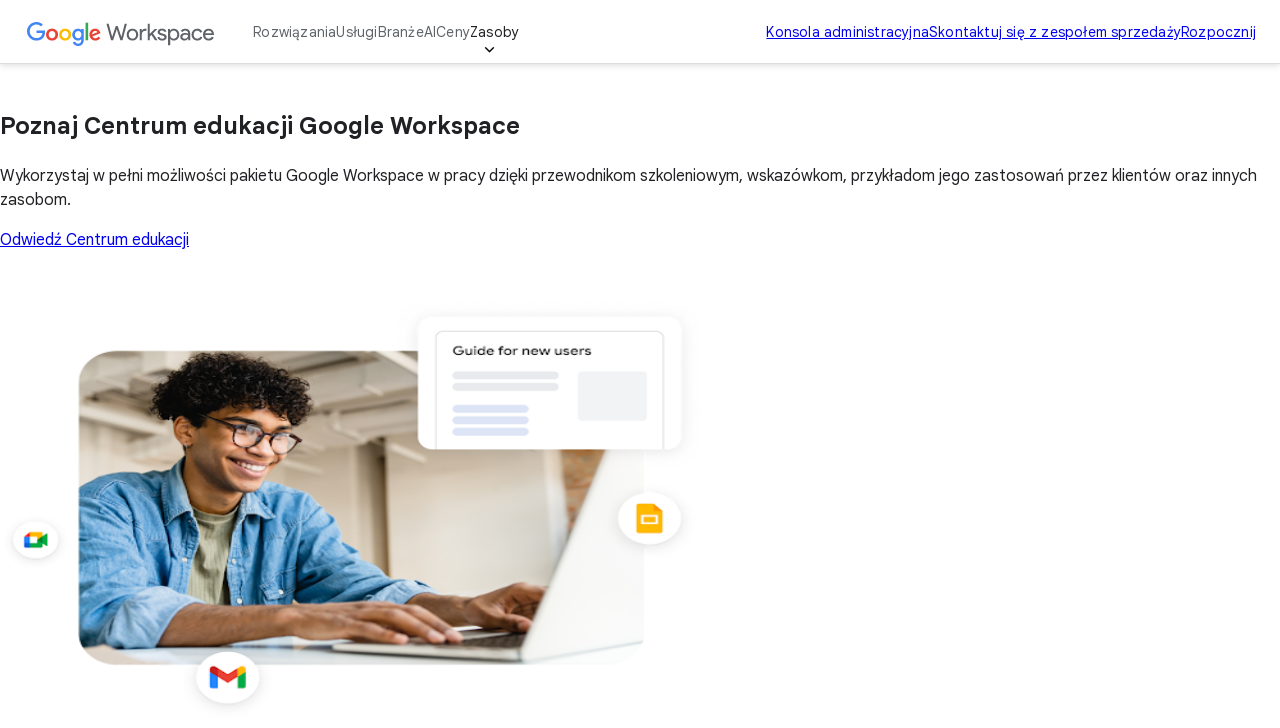

--- FILE ---
content_type: text/html
request_url: https://workspace.google.com/intl/pl_ALL/training/
body_size: 33416
content:
<!doctype html>
<html lang="pl" dir="ltr" itemscope itemtype="https://schema.org/WebPage">

  <head>
    <meta charset="utf-8" />
    <title>Jak używać Google Workspace: szkolenie i wskazówki – Google Workspace</title>
    <meta name="description" content="Nasze centrum szkoleniowe pomoże Ci w pełni wykorzystać możliwości Workspace. Dzięki tym wskazówkom, przewodnikom i zasobom dowiesz się, jak korzystać z Google Workspace." />
    <link rel="canonical" href="https://workspace.google.com/intl/pl/training/" />
    <link href="https://www.gstatic.com/images/branding/googleg_gradient/1x/googleg_gradient_standard_20dp.png" rel="shortcut icon" type="image/png" />
    <meta name="author" content="Google Workspace" />
    <meta property="og:type" content="website" />
    <meta property="og:title" content="Jak używać Google Workspace: szkolenie i wskazówki – Google Workspace" />
    <meta name="og:description" content="Nasze centrum szkoleniowe pomoże Ci w pełni wykorzystać możliwości Workspace. Dzięki tym wskazówkom, przewodnikom i zasobom dowiesz się, jak korzystać z Google Workspace." />
    <meta content="https://lh3.googleusercontent.com/CPxxDMJwqi5g8TYvMqi6RkF41saQUbuioogiarUIZ5r9ZxMhI6308Wxqkj1SBSyzdyoOrzl-9GpkLIcpwzUpfJggy9wh8b9cNqrKng=w1600-rj-e365" property="og:image" />
    <meta property="og:site_name" content="Google Workspace" />
    <meta property="og:url" content="https://workspace.google.com/intl/pl/training/" />
    <meta property="og:locale" content="pl" />
    <meta name="twitter:title" content="Jak używać Google Workspace: szkolenie i wskazówki – Google Workspace" />
    <meta name="twitter:description" content="Nasze centrum szkoleniowe pomoże Ci w pełni wykorzystać możliwości Workspace. Dzięki tym wskazówkom, przewodnikom i zasobom dowiesz się, jak korzystać z Google Workspace." />
    <meta name="twitter:card" content="summary_large_image" />
    <meta name="twitter:image" content="https://lh3.googleusercontent.com/CPxxDMJwqi5g8TYvMqi6RkF41saQUbuioogiarUIZ5r9ZxMhI6308Wxqkj1SBSyzdyoOrzl-9GpkLIcpwzUpfJggy9wh8b9cNqrKng=w1600-rj-e365" />
    <meta name="twitter:site" content="@googleworkspace" />
    <meta name="twitter:creator" content="@googleworkspace" />
    <link rel="preconnect" href="https://fonts.gstatic.com" crossorigin="anonymous" />
    <link rel="preconnect" href="https://fonts.googleapis.com" crossorigin="anonymous" />
    <link rel="stylesheet" href="https://fonts.googleapis.com/css?family=Material+Icons|Google+Sans:500,700|Google+Sans+Text:400,500|Roboto:400,500&amp;subset=latin,latin-ext&amp;display=swap" nonce="zbPJELZ1LD6tP1cSaseDHA" />
    <script nonce="zbPJELZ1LD6tP1cSaseDHA">
      (function() {
        var l = !1;

        function o() {
          if (!l) {
            l = !0;
            var n = document.createElement('link');
            n.rel = 'stylesheet', n.href = 'https://fonts.googleapis.com/css?family=Google+Sans:400|Google+Sans+Text:700|Roboto:700&subset=latin,latin-ext&display=swap', document.head.appendChild(n)
          }
        } ['scroll', 'mousemove', 'touchstart', 'keydown'].forEach(function(n) {
          window.addEventListener(n, o, {
            once: !0
          })
        }), setTimeout(o, 3e3)
      })();
    </script>
    <style>
      @layer legacy, base, component, template;
    </style>
    <meta name="viewport" content="width=device-width, initial-scale=1.0" />
    <link href="https://workspace.google.com/training/" hreflang="x-default" rel="alternate" />
    <link href="https://workspace.google.com/training/" hreflang="en-US" rel="alternate" />
    <link href="https://workspace.google.com/intl/en_au/training/" hreflang="en-AU" rel="alternate" />
    <link href="https://workspace.google.com/intl/en_ca/training/" hreflang="en-CA" rel="alternate" />
    <link href="https://workspace.google.com/intl/en_id/training/" hreflang="en-ID" rel="alternate" />
    <link href="https://workspace.google.com/intl/en_ie/training/" hreflang="en-IE" rel="alternate" />
    <link href="https://workspace.google.com/intl/en_my/training/" hreflang="en-MY" rel="alternate" />
    <link href="https://workspace.google.com/intl/en_nz/training/" hreflang="en-NZ" rel="alternate" />
    <link href="https://workspace.google.com/intl/en_ph/training/" hreflang="en-PH" rel="alternate" />
    <link href="https://workspace.google.com/intl/en_in/training/" hreflang="en-IN" rel="alternate" />
    <link href="https://workspace.google.com/intl/en_sg/training/" hreflang="en-SG" rel="alternate" />
    <link href="https://workspace.google.com/intl/en_uk/training/" hreflang="en-GB" rel="alternate" />
    <link href="https://workspace.google.com/intl/en_za/training/" hreflang="en-ZA" rel="alternate" />
    <link href="https://workspace.google.com/intl/es-419/training/" hreflang="es-419" rel="alternate" />
    <link href="https://workspace.google.com/intl/ja/training/" hreflang="ja" rel="alternate" />
    <link href="https://workspace.google.com/intl/da/training/" hreflang="da" rel="alternate" />
    <link href="https://workspace.google.com/intl/de/training/" hreflang="de-DE" rel="alternate" />
    <link href="https://workspace.google.com/intl/de_ch/training/" hreflang="de-CH" rel="alternate" />
    <link href="https://workspace.google.com/intl/es-419_ar/training/" hreflang="es-AR" rel="alternate" />
    <link href="https://workspace.google.com/intl/es-419_mx/training/" hreflang="es-MX" rel="alternate" />
    <link href="https://workspace.google.com/intl/es-419_us/training/" hreflang="es-US" rel="alternate" />
    <link href="https://workspace.google.com/intl/es/training/" hreflang="es-ES" rel="alternate" />
    <link href="https://workspace.google.com/intl/fi/training/" hreflang="fi-FI" rel="alternate" />
    <link href="https://workspace.google.com/intl/fr/training/" hreflang="fr-FR" rel="alternate" />
    <link href="https://workspace.google.com/intl/fr_ca/training/" hreflang="fr-CA" rel="alternate" />
    <link href="https://workspace.google.com/intl/fr_ch/training/" hreflang="fr-CH" rel="alternate" />
    <link href="https://workspace.google.com/intl/hu/training/" hreflang="hu-HU" rel="alternate" />
    <link href="https://workspace.google.com/intl/id/training/" hreflang="id-ID" rel="alternate" />
    <link href="https://workspace.google.com/intl/it/training/" hreflang="it-IT" rel="alternate" />
    <link href="https://workspace.google.com/intl/iw/training/" hreflang="iw" rel="alternate" />
    <link href="https://workspace.google.com/intl/zh-TW/training/" hreflang="zh-TW" rel="alternate" />
    <link href="https://workspace.google.com/intl/zh-HK/training/" hreflang="zh-HK" rel="alternate" />
    <link href="https://workspace.google.com/intl/zh-CN/training/" hreflang="zh-CN" rel="alternate" />
    <link href="https://workspace.google.com/intl/uk/training/" hreflang="uk" rel="alternate" />
    <link href="https://workspace.google.com/intl/vi/training/" hreflang="vi" rel="alternate" />
    <link href="https://workspace.google.com/intl/tr/training/" hreflang="tr-TR" rel="alternate" />
    <link href="https://workspace.google.com/intl/sv/training/" hreflang="sv" rel="alternate" />
    <link href="https://workspace.google.com/intl/th/training/" hreflang="th-TH" rel="alternate" />
    <link href="https://workspace.google.com/intl/ru/training/" hreflang="ru-RU" rel="alternate" />
    <link href="https://workspace.google.com/intl/ko/training/" hreflang="ko" rel="alternate" />
    <link href="https://workspace.google.com/intl/nl/training/" hreflang="nl-NL" rel="alternate" />
    <link href="https://workspace.google.com/intl/no/training/" hreflang="no-NO" rel="alternate" />
    <link href="https://workspace.google.com/intl/pl/training/" hreflang="pl-PL" rel="alternate" />
    <link href="https://workspace.google.com/intl/pt-BR/training/" hreflang="pt-BR" rel="alternate" />
    <link href="https://workspace.google.com/intl/pt-PT/training/" hreflang="pt-PT" rel="alternate" />
    <link href="https://workspace.google.com/intl/cs/training/" hreflang="cs" rel="alternate" />
    <link href="https://workspace.google.com/intl/ar_eg/training/" hreflang="ar-EG" rel="alternate" />
    <link href="https://workspace.google.com/intl/ar/training/" hreflang="ar" rel="alternate" />
    <script nonce="zbPJELZ1LD6tP1cSaseDHA">
      window.GWS_GLOBAL_SETTINGS = {
        "country": "pl",
        "subid": "pl-pl-xs-aw-z-a-dyn-accounts_wsft!o3",
        "region": "emea",
        "language": "pl",
        "hreflang": "pl",
        "locale": "pl",
        "experimentId": "",
        "experimentName": ""
      };
    </script>
    <script nonce="zbPJELZ1LD6tP1cSaseDHA">
      var cookiepathValue = function() {
        var pna = location
          .pathname
          .split('/');
        var cp = '/';
        if (pna.length > 2) {
          cp = '/' + pna[1] + '/';
        }
        return cp;
      };
      var uaRef = function() {
        var dr = document.referrer;
        var internalPaths = /\/(enterprise|work|edu|a\/signup)\//;
        var refPathMatch = dr.match(/\..+?\/([^\?#]*)/);
        var refPath = refPathMatch && refPathMatch.length > 1 ?
          '/' + refPathMatch[1] :
          '';
        var refHostMatch = dr.match(/\/\/(.+?)\//);
        var refHost = refHostMatch && refHostMatch.length > 1 ?
          refHostMatch[1] :
          '';
        var newRef = '';
        if (!(refPath.match(internalPaths) && refHost.match(/\.google(?:goro)?\./))) {
          newRef = dr.split('?')[0]
        }
        return newRef;
      };

      const uaProps = {
        'uaReferrer': uaRef(),
        'country': GWS_GLOBAL_SETTINGS.country,
        'region': GWS_GLOBAL_SETTINGS.region,
        'language': GWS_GLOBAL_SETTINGS.language,
        'host': location.host,
        'hostNoSub': location
          .host
          .replace(/^(.+\.)google/g, "google"),
        'path': location.pathname,
        'cookiePath': cookiepathValue(),
        'cookiePathCopy': [
          '/work/apps/business/', 'intl'
        ],
        'file': 'index.html',
        'fileNoSuffix': 'index'
      };

      const expProps = {
        'experimentName': GWS_GLOBAL_SETTINGS.experimentName,
        'experimentID': GWS_GLOBAL_SETTINGS.experimentId
      };

      dataLayer = GWS_GLOBAL_SETTINGS.experimentId ? [Object.assign(expProps, uaProps)] : [uaProps];

      var originPath = localStorage.getItem('CONTACT_FORM::ORIGIN');
      if (originPath) {
        dataLayer[0]['pageNameOverride'] = originPath;
        dataLayer[0]['gtm.blacklist'] = ['customScripts', 'nonGoogleScripts', 'nonGooglePixels', 'customPixels'];
      }
      localStorage.removeItem('CONTACT_FORM::ORIGIN');
    </script>
    <link href="https://www.gstatic.com/glue/cookienotificationbar/cookienotificationbar.min.css" rel="stylesheet" nonce="zbPJELZ1LD6tP1cSaseDHA">
    <script src="https://www.gstatic.com/glue/cookienotificationbar/cookienotificationbar.min.js" data-glue-cookie-notification-bar-analytics-storage="true" data-glue-cookie-notification-bar-auto-margin-class="footer" data-glue-cookie-notification-bar-category="2A" data-glue-cookie-notification-bar-site-name="Google Workspace" data-glue-cookie-notification-bar-site-id="workspace.google.com" nonce="zbPJELZ1LD6tP1cSaseDHA">
    </script>
    <script nonce="zbPJELZ1LD6tP1cSaseDHA">
      const {
        instance,
        status: CookieNotificationBarStatus
      } =
      window.glue.CookieNotificationBar;
      instance.listen('loaded', (event) => {
        // Set a flag that can be used to manage cookies in analytics logic.
        window.localStorage.setItem('isEeaCountry', event.detail.eea);
      });
    </script>
    <script nonce="zbPJELZ1LD6tP1cSaseDHA">
      (function(w, d, s, l, i) {
        w[l] = w[l] || [];
        w[l].push({
          'gtm.start': new Date().getTime(),
          event: 'gtm.js'
        });
        var f = d.getElementsByTagName(s)[0],
          j = d.createElement(s),
          dl = l != 'dataLayer' ? '&l=' + l : '';
        j.async = true;
        j.src =
          'https://www.googletagmanager.com/gtm.js?id=' + i + dl;
        f.parentNode.insertBefore(j, f);
      })(window, document, 'script', 'dataLayer', 'GTM-Q4J6');
    </script>
    <link rel="preload" href="https://lh3.googleusercontent.com/08b2bNf3n5T35NzwhyZbqqcocXnnTHZiM1jIOwstRymTECQFwAWhpTQiLdV6kUWDVR6_VcmQZPil6wtcvODHc6my66F3x0CCvtQ7=e365-pa-nu-rw-w1132" as="image" fetchpriority="high" media="(min-width: 1024px) and (min-resolution: 2dppx)" nonce="zbPJELZ1LD6tP1cSaseDHA" />
    <link rel="preload" href="https://lh3.googleusercontent.com/08b2bNf3n5T35NzwhyZbqqcocXnnTHZiM1jIOwstRymTECQFwAWhpTQiLdV6kUWDVR6_VcmQZPil6wtcvODHc6my66F3x0CCvtQ7=e365-pa-nu-rw-w566" as="image" fetchpriority="high" media="(min-width: 1024px) and (max-resolution: 1.99dppx)" nonce="zbPJELZ1LD6tP1cSaseDHA" />
    <link rel="preload" href="https://lh3.googleusercontent.com/TBmEj_Ej5-UOmzHHILTM4qjAHzdImEdbp1-OIo6aO3zB_jwELPCSfz53m5lcuoKozhKpgNp7XsZ1L7Qnde1v89coLj2dGlUeW4Il=e365-pa-nu-rw-w1536" as="image" fetchpriority="high" media="(min-width: 600px) and (max-width: 1023px) and (min-resolution: 2dppx)" nonce="zbPJELZ1LD6tP1cSaseDHA" />
    <link rel="preload" href="https://lh3.googleusercontent.com/TBmEj_Ej5-UOmzHHILTM4qjAHzdImEdbp1-OIo6aO3zB_jwELPCSfz53m5lcuoKozhKpgNp7XsZ1L7Qnde1v89coLj2dGlUeW4Il=e365-pa-nu-rw-w966" as="image" fetchpriority="high" media="(min-width: 600px) and (max-width: 1023px) and (max-resolution: 1.99dppx)" nonce="zbPJELZ1LD6tP1cSaseDHA" />
    <link rel="preload" href="https://lh3.googleusercontent.com/949CuKHyBKEJM_aAW_IrcW4iVZzhjL6MFfXuk_1QT8haloRogd5Jvlx-tjQd8gi1qyEUASMqsKDzfy4FnZPfoc9MNWpcHrwVOB8=e365-pa-nu-rw-w725" as="image" fetchpriority="high" media="(max-width: 599px) and (min-resolution: 2dppx)" nonce="zbPJELZ1LD6tP1cSaseDHA" />
    <link rel="preload" href="https://lh3.googleusercontent.com/949CuKHyBKEJM_aAW_IrcW4iVZzhjL6MFfXuk_1QT8haloRogd5Jvlx-tjQd8gi1qyEUASMqsKDzfy4FnZPfoc9MNWpcHrwVOB8=e365-pa-nu-rw-w528" as="image" fetchpriority="high" media="(max-width: 599px) and (max-resolution: 1.99dppx)" nonce="zbPJELZ1LD6tP1cSaseDHA" />
    <link rel="preload" href="https://storage.googleapis.com/gweb-workspace-assets/uploads/7uffzv9dk4sn-2ANudyZddMUfBdOX8YWDbe-8da52413e8fe627a74e653f02de3e001-Gmail.svg" as="image" fetchpriority="high" media="(max-width: 599px) and (min-resolution: 2dppx)" nonce="zbPJELZ1LD6tP1cSaseDHA" />
    <link rel="preload" href="https://storage.googleapis.com/gweb-workspace-assets/uploads/7uffzv9dk4sn-2ANudyZddMUfBdOX8YWDbe-8da52413e8fe627a74e653f02de3e001-Gmail.svg" as="image" fetchpriority="high" media="(max-width: 599px) and (max-resolution: 1.99dppx)" nonce="zbPJELZ1LD6tP1cSaseDHA" />
    <link rel="preload" href="https://storage.googleapis.com/gweb-workspace-assets/uploads/7uffzv9dk4sn-5vpQB2K0YvRmhhHdugJCKQ-0383ee28f68934b5d6068b1d55101a1d-Calendar.svg" as="image" fetchpriority="high" media="(max-width: 599px) and (min-resolution: 2dppx)" nonce="zbPJELZ1LD6tP1cSaseDHA" />
    <link rel="preload" href="https://storage.googleapis.com/gweb-workspace-assets/uploads/7uffzv9dk4sn-5vpQB2K0YvRmhhHdugJCKQ-0383ee28f68934b5d6068b1d55101a1d-Calendar.svg" as="image" fetchpriority="high" media="(max-width: 599px) and (max-resolution: 1.99dppx)" nonce="zbPJELZ1LD6tP1cSaseDHA" />
    <link rel="preload" href="https://storage.googleapis.com/gweb-workspace-assets/uploads/7uffzv9dk4sn-1KbT9L31lhdBsX9ePVoBy9-1056794c9f46e927ed3790c9f4341f4b-Drive.svg" as="image" fetchpriority="high" media="(max-width: 599px) and (min-resolution: 2dppx)" nonce="zbPJELZ1LD6tP1cSaseDHA" />
    <link rel="preload" href="https://storage.googleapis.com/gweb-workspace-assets/uploads/7uffzv9dk4sn-1KbT9L31lhdBsX9ePVoBy9-1056794c9f46e927ed3790c9f4341f4b-Drive.svg" as="image" fetchpriority="high" media="(max-width: 599px) and (max-resolution: 1.99dppx)" nonce="zbPJELZ1LD6tP1cSaseDHA" />
    <link rel="preload" href="https://storage.googleapis.com/gweb-workspace-assets/uploads/7uffzv9dk4sn-3AGQhN7F5iM9hgQbWZyjdJ-a35197566d3cb8e25a7c504fd01fe29b-ChatBrandMark.svg" as="image" fetchpriority="high" media="(max-width: 599px) and (min-resolution: 2dppx)" nonce="zbPJELZ1LD6tP1cSaseDHA" />
    <link rel="preload" href="https://storage.googleapis.com/gweb-workspace-assets/uploads/7uffzv9dk4sn-3AGQhN7F5iM9hgQbWZyjdJ-a35197566d3cb8e25a7c504fd01fe29b-ChatBrandMark.svg" as="image" fetchpriority="high" media="(max-width: 599px) and (max-resolution: 1.99dppx)" nonce="zbPJELZ1LD6tP1cSaseDHA" />
    <link rel="preload" href="https://storage.googleapis.com/gweb-workspace-assets/uploads/7uffzv9dk4sn-7DGlDaxHMDNkZ4FFvC8weI-706204003ec5a1470c2b195befa63f2c-Meet.svg" as="image" fetchpriority="high" media="(max-width: 599px) and (min-resolution: 2dppx)" nonce="zbPJELZ1LD6tP1cSaseDHA" />
    <link rel="preload" href="https://storage.googleapis.com/gweb-workspace-assets/uploads/7uffzv9dk4sn-7DGlDaxHMDNkZ4FFvC8weI-706204003ec5a1470c2b195befa63f2c-Meet.svg" as="image" fetchpriority="high" media="(max-width: 599px) and (max-resolution: 1.99dppx)" nonce="zbPJELZ1LD6tP1cSaseDHA" />
    <link rel="preload" href="https://storage.googleapis.com/gweb-workspace-assets/uploads/7uffzv9dk4sn-5KE4ubnXAquvTultKwzQbn-3366b7a2287403b0a5d41174bf94ee62-Docs.svg" as="image" fetchpriority="high" media="(max-width: 599px) and (min-resolution: 2dppx)" nonce="zbPJELZ1LD6tP1cSaseDHA" />
    <link rel="preload" href="https://storage.googleapis.com/gweb-workspace-assets/uploads/7uffzv9dk4sn-5KE4ubnXAquvTultKwzQbn-3366b7a2287403b0a5d41174bf94ee62-Docs.svg" as="image" fetchpriority="high" media="(max-width: 599px) and (max-resolution: 1.99dppx)" nonce="zbPJELZ1LD6tP1cSaseDHA" />
    <link rel="preload" href="https://storage.googleapis.com/gweb-workspace-assets/uploads/7uffzv9dk4sn-3s2MsjB3nqG4rvGqpPhA1Z-2d87aa1b0523d8b8adcd04e5ddde9879-Sheets.svg" as="image" fetchpriority="high" media="(max-width: 599px) and (min-resolution: 2dppx)" nonce="zbPJELZ1LD6tP1cSaseDHA" />
    <link rel="preload" href="https://storage.googleapis.com/gweb-workspace-assets/uploads/7uffzv9dk4sn-3s2MsjB3nqG4rvGqpPhA1Z-2d87aa1b0523d8b8adcd04e5ddde9879-Sheets.svg" as="image" fetchpriority="high" media="(max-width: 599px) and (max-resolution: 1.99dppx)" nonce="zbPJELZ1LD6tP1cSaseDHA" />
    <link rel="preload" href="https://storage.googleapis.com/gweb-workspace-assets/uploads/7uffzv9dk4sn-1mcRsNU0PMwYbkIKpm55UN-441158162eb8a05d7fb0b89418b84bf5-Slides.svg" as="image" fetchpriority="high" media="(max-width: 599px) and (min-resolution: 2dppx)" nonce="zbPJELZ1LD6tP1cSaseDHA" />
    <link rel="preload" href="https://storage.googleapis.com/gweb-workspace-assets/uploads/7uffzv9dk4sn-1mcRsNU0PMwYbkIKpm55UN-441158162eb8a05d7fb0b89418b84bf5-Slides.svg" as="image" fetchpriority="high" media="(max-width: 599px) and (max-resolution: 1.99dppx)" nonce="zbPJELZ1LD6tP1cSaseDHA" />
    <link rel="preload" href="https://storage.googleapis.com/gweb-workspace-assets/uploads/7uffzv9dk4sn-3dcUhDuj2MPsBpt14Ny4pZ-7c2e69483f25c06338284d37d28932f4-Forms.svg" as="image" fetchpriority="high" media="(max-width: 599px) and (min-resolution: 2dppx)" nonce="zbPJELZ1LD6tP1cSaseDHA" />
    <link rel="preload" href="https://storage.googleapis.com/gweb-workspace-assets/uploads/7uffzv9dk4sn-3dcUhDuj2MPsBpt14Ny4pZ-7c2e69483f25c06338284d37d28932f4-Forms.svg" as="image" fetchpriority="high" media="(max-width: 599px) and (max-resolution: 1.99dppx)" nonce="zbPJELZ1LD6tP1cSaseDHA" />
    <link rel="preload" href="https://storage.googleapis.com/gweb-workspace-assets/uploads/7uffzv9dk4sn-3ZgKPlI0O6ozriunfL8KgB-bb5a2e9a1ef6f50f4fed7cfaebaa9e6e-Sites.svg" as="image" fetchpriority="high" media="(max-width: 599px) and (min-resolution: 2dppx)" nonce="zbPJELZ1LD6tP1cSaseDHA" />
    <link rel="preload" href="https://storage.googleapis.com/gweb-workspace-assets/uploads/7uffzv9dk4sn-3ZgKPlI0O6ozriunfL8KgB-bb5a2e9a1ef6f50f4fed7cfaebaa9e6e-Sites.svg" as="image" fetchpriority="high" media="(max-width: 599px) and (max-resolution: 1.99dppx)" nonce="zbPJELZ1LD6tP1cSaseDHA" />
    <link rel="preload" href="https://storage.googleapis.com/gweb-workspace-assets/uploads/7uffzv9dk4sn-2UP51ZcrKO9d8NJ7kj0F05-6b5dab79bb0cf1d3c09f5248e92c9335-Groups.svg" as="image" fetchpriority="high" media="(max-width: 599px) and (min-resolution: 2dppx)" nonce="zbPJELZ1LD6tP1cSaseDHA" />
    <link rel="preload" href="https://storage.googleapis.com/gweb-workspace-assets/uploads/7uffzv9dk4sn-2UP51ZcrKO9d8NJ7kj0F05-6b5dab79bb0cf1d3c09f5248e92c9335-Groups.svg" as="image" fetchpriority="high" media="(max-width: 599px) and (max-resolution: 1.99dppx)" nonce="zbPJELZ1LD6tP1cSaseDHA" />
    <link rel="stylesheet" href="/assets/426a67ed.css" nonce="zbPJELZ1LD6tP1cSaseDHA" />
    <link rel="stylesheet" href="/assets/0d962dee.css" nonce="zbPJELZ1LD6tP1cSaseDHA" />
    <link rel="stylesheet" href="/assets/17867a00.css" nonce="zbPJELZ1LD6tP1cSaseDHA" />
    <link rel="stylesheet" href="/assets/2bbaf8c6.css" nonce="zbPJELZ1LD6tP1cSaseDHA" />
    <link rel="stylesheet" href="/assets/b640cb67.css" nonce="zbPJELZ1LD6tP1cSaseDHA" />
    <link rel="stylesheet" href="/assets/802d167c.css" nonce="zbPJELZ1LD6tP1cSaseDHA" />
    <script type="module" src="/assets/acc15a43.min.js" async nonce="zbPJELZ1LD6tP1cSaseDHA"></script>
    <script type="module" src="/assets/a1719e03.min.js" async nonce="zbPJELZ1LD6tP1cSaseDHA"></script>
    <script type="module" src="/assets/04831859.min.js" async nonce="zbPJELZ1LD6tP1cSaseDHA"></script>
    <script type="module" src="/assets/1cd4108e.min.js" async nonce="zbPJELZ1LD6tP1cSaseDHA"></script>
    <script type="module" src="/assets/489470ed.min.js" async nonce="zbPJELZ1LD6tP1cSaseDHA"></script>
    <script type="module" src="/assets/35e5b4df.min.js" async nonce="zbPJELZ1LD6tP1cSaseDHA"></script>
    <script type="module" src="/assets/7ff80ebe.min.js" async nonce="zbPJELZ1LD6tP1cSaseDHA"></script>
    <script type="module" src="/assets/cdd9de49.min.js" async nonce="zbPJELZ1LD6tP1cSaseDHA"></script>
  </head>

  <body data-theme="light">
    <div id="root" class="_main_1fo3z_47"><gws-header>
        <header class="_header_vcdu1_47">
          <div class="_headerContent_vcdu1_80 _headerDesktopNav_vcdu1_986">
            <div class="_hamburgerWrapper_vcdu1_913"><button class="_hamburgerButton_vcdu1_918" type="button" aria-label="Open menu" data-g-label="in-page interaction" popovertarget="mobile-nav"><svg role="presentation" class="_hamburgerMenu_vcdu1_936" xmlns="http://www.w3.org/2000/svg" height="24px" viewBox="0 0 24 24" width="24px" fill="#616161">
                  <path d="M0 0h24v24H0z" fill="none"></path>
                  <path d="M3 18h18v-2H3v2zm0-5h18v-2H3v2zm0-7v2h18V6H3z"></path>
                </svg><svg role="presentation" class="_hamburgerClose_vcdu1_945" xmlns="http://www.w3.org/2000/svg" height="24px" viewBox="0 0 24 24" width="24px" fill="#616161">
                  <path d="M0 0h24v24H0z" fill="none"></path>
                  <path d="M19 6.41L17.59 5 12 10.59 6.41 5 5 6.41 10.59 12 5 17.59 6.41 19 12 13.41 17.59 19 19 17.59 13.41 12z"></path>
                </svg></button>
              <div class="_mobileNav_vcdu1_621" id="mobile-nav" popover>
                <div class="_mobileNavContent_vcdu1_646"><a class="header__skip-mobile" href="#main">Skip to main content</a>
                  <details class="_mobileNavGroup_vcdu1_670">
                    <summary class="_mobileNavGroupButton_vcdu1_673" href="in-page interaction" data-g-action="rozwiązania" data-g-event="training: global nav" data-g-label="in-page interaction" event="autotrack-data-g">Rozwiązania</summary>
                    <div class="_mobileNavSubsections_vcdu1_746">
                      <details class="_mobileNavSubsection_vcdu1_746">
                        <summary class="_mobileNavSubsectionTitle_vcdu1_762">Dla użytkowników indywidualnych</summary>
                        <div class="_mobileNavItems_vcdu1_821"><a class="_mobileNavItem_vcdu1_821" href="/intl/pl/individual/" aria-label="Open the overview for individuals page" data-g-action="przegląd" data-g-event="training: global nav" data-g-label="/intl/pl/individual/" event="autotrack-data-g">
                            <div class="_mobileNavItemText_vcdu1_861">Przegląd</div>
                          </a></div>
                      </details>
                      <details class="_mobileNavSubsection_vcdu1_746">
                        <summary class="_mobileNavSubsectionTitle_vcdu1_762">Dla małych i średnich firm</summary>
                        <div class="_mobileNavItems_vcdu1_821"><a class="_mobileNavItem_vcdu1_821" href="/intl/pl/business/" aria-label="Open the overview for business page" data-g-action="przegląd" data-g-event="training: global nav" data-g-label="/intl/pl/business/" event="autotrack-data-g">
                            <div class="_mobileNavItemText_vcdu1_861">Przegląd</div>
                          </a><a class="_mobileNavItem_vcdu1_821" href="/intl/pl/business/small-business/" aria-label="Open the Małe firmy page" data-g-action="małe firmy" data-g-event="training: global nav" data-g-label="/intl/pl/business/small-business/" event="autotrack-data-g">
                            <div class="_mobileNavItemText_vcdu1_861">Małe firmy</div>
                          </a><a class="_mobileNavItem_vcdu1_821" href="/intl/pl/business/new-business/" aria-label="Open the Nowe firmy page" data-g-action="nowe firmy" data-g-event="training: global nav" data-g-label="/intl/pl/business/new-business/" event="autotrack-data-g">
                            <div class="_mobileNavItemText_vcdu1_861">Nowe firmy</div>
                          </a><a class="_mobileNavItem_vcdu1_821" href="/intl/pl/business/startups/" aria-label="Open the Startupy page" data-g-action="startupy" data-g-event="training: global nav" data-g-label="/intl/pl/business/startups/" event="autotrack-data-g">
                            <div class="_mobileNavItemText_vcdu1_861">Startupy</div>
                          </a></div>
                      </details>
                      <details class="_mobileNavSubsection_vcdu1_746">
                        <summary class="_mobileNavSubsectionTitle_vcdu1_762">Dla dużych przedsiębiorstw</summary>
                        <div class="_mobileNavItems_vcdu1_821"><a class="_mobileNavItem_vcdu1_821" href="/intl/pl/enterprise/" aria-label="Open the overview for enterprise page" data-g-action="przegląd" data-g-event="training: global nav" data-g-label="/intl/pl/enterprise/" event="autotrack-data-g">
                            <div class="_mobileNavItemText_vcdu1_861">Przegląd</div>
                          </a><a class="_mobileNavItem_vcdu1_821" href="/intl/pl/enterprise/frontline-workers/" aria-label="Open the Pracownicy pierwszej linii page" data-g-action="pracownicy pierwszej linii" data-g-event="training: global nav" data-g-label="/intl/pl/enterprise/frontline-workers/" event="autotrack-data-g">
                            <div class="_mobileNavItemText_vcdu1_861">Pracownicy pierwszej linii</div>
                          </a><a class="_mobileNavItem_vcdu1_821" href="/intl/pl/security/" aria-label="Open the Bezpieczniejsza praca page" data-g-action="bezpieczniejsza praca" data-g-event="training: global nav" data-g-label="/intl/pl/security/" event="autotrack-data-g">
                            <div class="_mobileNavItemText_vcdu1_861">Bezpieczniejsza praca</div>
                          </a></div>
                      </details>
                      <div class="_mobileNavAside_vcdu1_732"><a class="_mobileNavAsideItem_vcdu1_736" href="/intl/pl/integrations/" aria-label="Open the Deweloperzy page" data-g-action="deweloperzy" data-g-event="training: global nav" data-g-label="/intl/pl/integrations/" event="autotrack-data-g">Deweloperzy</a><a class="_mobileNavAsideItem_vcdu1_736" href="https://edu.google.com/products/workspace-for-education/education-fundamentals?hl=pl" aria-label="Open the Education page in a new tab" target="_blank" rel="noopener noreferrer" data-g-action="education" data-g-event="training: global nav" data-g-label="https://edu.google.com/products/workspace-for-education/education-fundamentals?hl=pl" event="autotrack-data-g">Education</a><a class="_mobileNavAsideItem_vcdu1_736" href="https://www.google.com/nonprofits?hl=pl" aria-label="Open the Organizacje non-profit page in a new tab" target="_blank" rel="noopener noreferrer" data-g-action="organizacje non-profit" data-g-event="training: global nav" data-g-label="https://www.google.com/nonprofits?hl=pl" event="autotrack-data-g">Organizacje non-profit</a></div>
                    </div>
                  </details>
                  <details class="_mobileNavGroup_vcdu1_670">
                    <summary class="_mobileNavGroupButton_vcdu1_673" href="in-page interaction" data-g-action="usługi" data-g-event="training: global nav" data-g-label="in-page interaction" event="autotrack-data-g">Usługi</summary>
                    <div class="_mobileNavSubsections_vcdu1_746">
                      <div class="_mobileNavSubsection_vcdu1_746">
                        <div class="_mobileNavItems_vcdu1_821"><a class="_mobileNavItem_vcdu1_821" href="/intl/pl/products/gmail/" aria-label="Open the Gmail page" data-g-action="gmail" data-g-event="training: global nav" data-g-label="/intl/pl/products/gmail/" event="autotrack-data-g">
                            <div class="_mobileNavItemIcon_vcdu1_855"><img src="https://www.gstatic.com/images/branding/productlogos/gmail_2020q4/v11/192px.svg" alt="Gmail" width="24" height="24" /></div>
                            <div class="_mobileNavItemText_vcdu1_861">Gmail</div>
                          </a><a class="_mobileNavItem_vcdu1_821" href="/intl/pl/products/drive/" aria-label="Open the Dysk page" data-g-action="dysk" data-g-event="training: global nav" data-g-label="/intl/pl/products/drive/" event="autotrack-data-g">
                            <div class="_mobileNavItemIcon_vcdu1_855"><img src="https://www.gstatic.com/images/branding/productlogos/drive_2020q4/v10/192px.svg" alt="Dysk" width="24" height="24" /></div>
                            <div class="_mobileNavItemText_vcdu1_861">Dysk</div>
                          </a><a class="_mobileNavItem_vcdu1_821" href="/intl/pl/products/meet/" aria-label="Open the Meet page" data-g-action="meet" data-g-event="training: global nav" data-g-label="/intl/pl/products/meet/" event="autotrack-data-g">
                            <div class="_mobileNavItemIcon_vcdu1_855"><img src="https://www.gstatic.com/images/branding/productlogos/meet_2020q4/v8/192px.svg" alt="Meet" width="24" height="24" /></div>
                            <div class="_mobileNavItemText_vcdu1_861">Meet</div>
                          </a><a class="_mobileNavItem_vcdu1_821" href="/intl/pl/products/chat/" aria-label="Open the Chat page" data-g-action="chat" data-g-event="training: global nav" data-g-label="/intl/pl/products/chat/" event="autotrack-data-g">
                            <div class="_mobileNavItemIcon_vcdu1_855"><img src="https://www.gstatic.com/images/branding/productlogos/chat_2023q4/v2/192px.svg" alt="Chat" width="24" height="24" /></div>
                            <div class="_mobileNavItemText_vcdu1_861">Chat</div>
                          </a><a class="_mobileNavItem_vcdu1_821" href="/intl/pl/products/calendar/" aria-label="Open the Kalendarz page" data-g-action="kalendarz" data-g-event="training: global nav" data-g-label="/intl/pl/products/calendar/" event="autotrack-data-g">
                            <div class="_mobileNavItemIcon_vcdu1_855"><img src="https://www.gstatic.com/images/branding/productlogos/calendar_2020q4/v13/192px.svg" alt="Kalendarz" width="24" height="24" /></div>
                            <div class="_mobileNavItemText_vcdu1_861">Kalendarz</div>
                          </a><a class="_mobileNavItem_vcdu1_821" href="/intl/pl/products/tasks/" aria-label="Open the Lista zadań page" data-g-action="lista zadań" data-g-event="training: global nav" data-g-label="/intl/pl/products/tasks/" event="autotrack-data-g">
                            <div class="_mobileNavItemIcon_vcdu1_855"><img src="https://www.gstatic.com/images/branding/productlogos/tasks/v10/192px.svg" alt="Lista zadań" width="24" height="24" /></div>
                            <div class="_mobileNavItemText_vcdu1_861">Lista zadań</div>
                          </a></div>
                      </div>
                      <div class="_mobileNavSubsection_vcdu1_746">
                        <div class="_mobileNavItems_vcdu1_821"><a class="_mobileNavItem_vcdu1_821" href="/intl/pl/products/docs/" aria-label="Open the Dokumenty page" data-g-action="dokumenty" data-g-event="training: global nav" data-g-label="/intl/pl/products/docs/" event="autotrack-data-g">
                            <div class="_mobileNavItemIcon_vcdu1_855"><img src="https://www.gstatic.com/images/branding/productlogos/docs_2020q4/v12/192px.svg" alt="Dokumenty" width="24" height="24" /></div>
                            <div class="_mobileNavItemText_vcdu1_861">Dokumenty</div>
                          </a><a class="_mobileNavItem_vcdu1_821" href="/intl/pl/products/sheets/" aria-label="Open the Arkusze page" data-g-action="arkusze" data-g-event="training: global nav" data-g-label="/intl/pl/products/sheets/" event="autotrack-data-g">
                            <div class="_mobileNavItemIcon_vcdu1_855"><img src="https://www.gstatic.com/images/branding/productlogos/sheets_2020q4/v11/192px.svg" alt="Arkusze" width="24" height="24" /></div>
                            <div class="_mobileNavItemText_vcdu1_861">Arkusze</div>
                          </a><a class="_mobileNavItem_vcdu1_821" href="/intl/pl/products/slides/" aria-label="Open the Prezentacje page" data-g-action="prezentacje" data-g-event="training: global nav" data-g-label="/intl/pl/products/slides/" event="autotrack-data-g">
                            <div class="_mobileNavItemIcon_vcdu1_855"><img src="https://www.gstatic.com/images/branding/productlogos/slides_2020q4/v12/192px.svg" alt="Prezentacje" width="24" height="24" /></div>
                            <div class="_mobileNavItemText_vcdu1_861">Prezentacje</div>
                          </a><a class="_mobileNavItem_vcdu1_821" href="/intl/pl/products/forms/" aria-label="Open the Formularze page" data-g-action="formularze" data-g-event="training: global nav" data-g-label="/intl/pl/products/forms/" event="autotrack-data-g">
                            <div class="_mobileNavItemIcon_vcdu1_855"><img src="https://www.gstatic.com/images/branding/productlogos/forms_2020q4/v6/192px.svg" alt="Formularze" width="24" height="24" /></div>
                            <div class="_mobileNavItemText_vcdu1_861">Formularze</div>
                          </a><a class="_mobileNavItem_vcdu1_821" href="/intl/pl/products/sites/" aria-label="Open the Witryny page" data-g-action="witryny" data-g-event="training: global nav" data-g-label="/intl/pl/products/sites/" event="autotrack-data-g">
                            <div class="_mobileNavItemIcon_vcdu1_855"><img src="https://www.gstatic.com/images/branding/productlogos/sites_2020q4/v6/192px.svg" alt="Witryny" width="24" height="24" /></div>
                            <div class="_mobileNavItemText_vcdu1_861">Witryny</div>
                          </a></div>
                      </div>
                      <div class="_mobileNavSubsection_vcdu1_746">
                        <div class="_mobileNavItems_vcdu1_821"><a class="_mobileNavItem_vcdu1_821" href="/intl/pl/solutions/ai/" aria-label="Open the Gemini app page" data-g-action="gemini app" data-g-event="training: global nav" data-g-label="/intl/pl/solutions/ai/" event="autotrack-data-g">
                            <div class="_mobileNavItemIcon_vcdu1_855"><img src="https://www.gstatic.com/images/branding/productlogos/gemini_2025/v1/web-96dp/logo_gemini_2025_color_2x_web_96dp.png" alt="Gemini app" width="24" height="24" /></div>
                            <div class="_mobileNavItemText_vcdu1_861">Gemini app</div>
                          </a><a class="_mobileNavItem_vcdu1_821" href="/intl/pl/products/notebooklm/" aria-label="Open the NotebookLM page" data-g-action="notebooklm" data-g-event="training: global nav" data-g-label="/intl/pl/products/notebooklm/" event="autotrack-data-g">
                            <div class="_mobileNavItemIcon_vcdu1_855"><img src="https://www.gstatic.com/images/branding/productlogos/notebooklm/v1/192px.svg" alt="NotebookLM" width="24" height="24" /></div>
                            <div class="_mobileNavItemText_vcdu1_861">NotebookLM</div>
                          </a><a class="_mobileNavItem_vcdu1_821" href="/intl/pl/products/vids/" aria-label="Open the Vids page" data-g-action="vids" data-g-event="training: global nav" data-g-label="/intl/pl/products/vids/" event="autotrack-data-g">
                            <div class="_mobileNavItemIcon_vcdu1_855"><img src="https://www.gstatic.com/images/branding/productlogos/vids/v1/192px.svg" alt="Vids" width="24" height="24" /></div>
                            <div class="_mobileNavItemText_vcdu1_861">Vids</div>
                          </a><a class="_mobileNavItem_vcdu1_821" href="/intl/pl/products/keep/" aria-label="Open the Keep page" data-g-action="keep" data-g-event="training: global nav" data-g-label="/intl/pl/products/keep/" event="autotrack-data-g">
                            <div class="_mobileNavItemIcon_vcdu1_855"><img src="https://www.gstatic.com/images/branding/productlogos/keep_2020q4/v8/192px.svg" alt="Keep" width="24" height="24" /></div>
                            <div class="_mobileNavItemText_vcdu1_861">Keep</div>
                          </a><a class="_mobileNavItem_vcdu1_821" href="https://about.appsheet.com/home/" aria-label="Open the AppSheet page in a new tab" target="_blank" rel="noopener noreferrer" data-g-action="appsheet" data-g-event="training: global nav" data-g-label="https://about.appsheet.com/home/" event="autotrack-data-g">
                            <div class="_mobileNavItemIcon_vcdu1_855"><img src="https://www.gstatic.com/images/branding/productlogos/appsheet/v5/192px.svg" alt="AppSheet" width="24" height="24" /></div>
                            <div class="_mobileNavItemText_vcdu1_861">AppSheet</div>
                          </a></div>
                      </div>
                      <div class="_mobileNavAside_vcdu1_732"><a class="_mobileNavAsideItem_vcdu1_736" href="/intl/pl/solutions/ai" aria-label="Open the Rozwiązania AI page" data-g-action="rozwiązania ai" data-g-event="training: global nav" data-g-label="/intl/pl/solutions/ai" event="autotrack-data-g">Rozwiązania AI</a><a class="_mobileNavAsideItem_vcdu1_736" href="/intl/pl/security/" aria-label="Open the Bezpieczeństwo page" data-g-action="bezpieczeństwo" data-g-event="training: global nav" data-g-label="/intl/pl/security/" event="autotrack-data-g">Bezpieczeństwo</a><a class="_mobileNavAsideItem_vcdu1_736" href="/intl/pl/products/admin/" aria-label="Open the Konsola administracyjna page" data-g-action="konsola administracyjna" data-g-event="training: global nav" data-g-label="/intl/pl/products/admin/" event="autotrack-data-g">Konsola administracyjna</a><a class="_mobileNavAsideItem_vcdu1_736" href="https://workspace.google.com/pricing.html?source=gafb-training-global+nav-pl&amp;hl=pl&amp;ga_region=amer&amp;ga_country=&amp;ga_lang=pl#add-ons-sold-separately" aria-label="Open the Dodatki page" data-g-action="dodatki" data-g-event="training: global nav" data-g-label="https://workspace.google.com/pricing.html?source=gafb-training-global+nav-pl&amp;hl=pl&amp;ga_region=amer&amp;ga_country=&amp;ga_lang=pl#add-ons-sold-separately" event="autotrack-data-g">Dodatki</a><a class="_mobileNavAsideItem_vcdu1_736" href="/intl/pl/features/" aria-label="Open the Zobacz więcej aplikacji page" data-g-action="zobacz więcej aplikacji" data-g-event="training: global nav" data-g-label="/intl/pl/features/" event="autotrack-data-g">Zobacz więcej aplikacji</a></div>
                    </div>
                  </details>
                  <details class="_mobileNavGroup_vcdu1_670">
                    <summary class="_mobileNavGroupButton_vcdu1_673" href="in-page interaction" data-g-action="branże" data-g-event="training: global nav" data-g-label="in-page interaction" event="autotrack-data-g">Branże</summary>
                    <div class="_mobileNavSubsections_vcdu1_746">
                      <details class="_mobileNavSubsection_vcdu1_746">
                        <summary class="_mobileNavSubsectionTitle_vcdu1_762">Branże</summary>
                        <div class="_mobileNavItems_vcdu1_821"><a class="_mobileNavItem_vcdu1_821" href="/intl/pl/industries/healthcare/" aria-label="Open the Ochrona zdrowia i nauki przyrodnicze page" data-g-action="ochrona zdrowia i nauki przyrodnicze" data-g-event="training: global nav" data-g-label="/intl/pl/industries/healthcare/" event="autotrack-data-g">
                            <div class="_mobileNavItemText_vcdu1_861">Ochrona zdrowia i nauki przyrodnicze</div>
                          </a><a class="_mobileNavItem_vcdu1_821" href="/intl/pl/industries/retail/" aria-label="Open the Handel detaliczny page" data-g-action="handel detaliczny" data-g-event="training: global nav" data-g-label="/intl/pl/industries/retail/" event="autotrack-data-g">
                            <div class="_mobileNavItemText_vcdu1_861">Handel detaliczny</div>
                          </a><a class="_mobileNavItem_vcdu1_821" href="/intl/pl/industries/manufacturing/" aria-label="Open the Produkcja page" data-g-action="produkcja" data-g-event="training: global nav" data-g-label="/intl/pl/industries/manufacturing/" event="autotrack-data-g">
                            <div class="_mobileNavItemText_vcdu1_861">Produkcja</div>
                          </a><a class="_mobileNavItem_vcdu1_821" href="/intl/pl/industries/government/" aria-label="Open the Sektor rządowy i publiczny page" data-g-action="sektor rządowy i publiczny" data-g-event="training: global nav" data-g-label="/intl/pl/industries/government/" event="autotrack-data-g">
                            <div class="_mobileNavItemText_vcdu1_861">Sektor rządowy i publiczny</div>
                          </a><a class="_mobileNavItem_vcdu1_821" href="/intl/pl/industries/professional-services/" aria-label="Open the Usługi profesjonalne page" data-g-action="usługi profesjonalne" data-g-event="training: global nav" data-g-label="/intl/pl/industries/professional-services/" event="autotrack-data-g">
                            <div class="_mobileNavItemText_vcdu1_861">Usługi profesjonalne</div>
                          </a><a class="_mobileNavItem_vcdu1_821" href="/intl/pl/industries/technology/" aria-label="Open the Technologia page" data-g-action="technologia" data-g-event="training: global nav" data-g-label="/intl/pl/industries/technology/" event="autotrack-data-g">
                            <div class="_mobileNavItemText_vcdu1_861">Technologia</div>
                          </a></div>
                      </details>
                      <details class="_mobileNavSubsection_vcdu1_746">
                        <summary class="_mobileNavSubsectionTitle_vcdu1_762">Działy</summary>
                        <div class="_mobileNavItems_vcdu1_821"><a class="_mobileNavItem_vcdu1_821" href="/intl/pl/departments/sales-collaboration-solutions/" aria-label="Open the Dział sprzedaży page" data-g-action="dział sprzedaży" data-g-event="training: global nav" data-g-label="/intl/pl/departments/sales-collaboration-solutions/" event="autotrack-data-g">
                            <div class="_mobileNavItemText_vcdu1_861">Dział sprzedaży</div>
                          </a><a class="_mobileNavItem_vcdu1_821" href="/intl/pl/departments/marketing-collaboration-solutions/" aria-label="Open the Dział marketingu page" data-g-action="dział marketingu" data-g-event="training: global nav" data-g-label="/intl/pl/departments/marketing-collaboration-solutions/" event="autotrack-data-g">
                            <div class="_mobileNavItemText_vcdu1_861">Dział marketingu</div>
                          </a><a class="_mobileNavItem_vcdu1_821" href="/intl/pl/departments/hr-collaboration-tools/" aria-label="Open the Dział kadr page" data-g-action="dział kadr" data-g-event="training: global nav" data-g-label="/intl/pl/departments/hr-collaboration-tools/" event="autotrack-data-g">
                            <div class="_mobileNavItemText_vcdu1_861">Dział kadr</div>
                          </a></div>
                      </details>
                      <div class="_mobileNavAside_vcdu1_732"><a class="_mobileNavAsideItem_vcdu1_736" href="/intl/pl/security/" aria-label="Open the Bezpieczeństwo page" data-g-action="bezpieczeństwo" data-g-event="training: global nav" data-g-label="/intl/pl/security/" event="autotrack-data-g">Bezpieczeństwo</a></div>
                    </div>
                  </details>
                  <div class="_mobileNavGroup_vcdu1_670"><a class="_mobileNavGroupButton_vcdu1_673" href="/intl/pl/solutions/ai/" aria-label="AI" data-g-action="ai" data-g-event="training: global nav" data-g-label="/intl/pl/solutions/ai/" event="autotrack-data-g">AI</a></div>
                  <div class="_mobileNavGroup_vcdu1_670"><a class="_mobileNavGroupButton_vcdu1_673" href="https://workspace.google.com/pricing?source=gafb-training-global+nav-pl&amp;hl=pl&amp;ga_region=amer&amp;ga_country=&amp;ga_lang=pl" aria-label="Ceny" data-g-action="ceny" data-g-event="training: global nav" data-g-label="https://workspace.google.com/pricing?source=gafb-training-global+nav-pl&amp;hl=pl&amp;ga_region=amer&amp;ga_country=&amp;ga_lang=pl" event="autotrack-data-g">Ceny</a></div>
                  <details class="_mobileNavGroup_vcdu1_670" open>
                    <summary class="_mobileNavGroupButton_vcdu1_673" href="in-page interaction" data-g-action="zasoby" data-g-event="training: global nav" data-g-label="in-page interaction" event="autotrack-data-g">Zasoby</summary>
                    <div class="_mobileNavSubsections_vcdu1_746">
                      <details class="_mobileNavSubsection_vcdu1_746">
                        <summary class="_mobileNavSubsectionTitle_vcdu1_762">Dowiedz się więcej</summary>
                        <div class="_mobileNavItems_vcdu1_821"><a class="_mobileNavItem_vcdu1_821" href="/intl/pl/security/" aria-label="Open the Bezpieczeństwo i zaufanie page" data-g-action="bezpieczeństwo i zaufanie" data-g-event="training: global nav" data-g-label="/intl/pl/security/" event="autotrack-data-g">
                            <div class="_mobileNavItemText_vcdu1_861">Bezpieczeństwo i zaufanie</div>
                          </a><a class="_mobileNavItem_vcdu1_821" href="https://workspace.google.com/blog/" aria-label="Open the Blog page" data-g-action="blog" data-g-event="training: global nav" data-g-label="https://workspace.google.com/blog/" event="autotrack-data-g">
                            <div class="_mobileNavItemText_vcdu1_861">Blog</div>
                          </a><a class="_mobileNavItem_vcdu1_821" href="/intl/pl/customers/" aria-label="Open the Historie klientów page" data-g-action="historie klientów" data-g-event="training: global nav" data-g-label="/intl/pl/customers/" event="autotrack-data-g">
                            <div class="_mobileNavItemText_vcdu1_861">Historie klientów</div>
                          </a></div>
                      </details>
                      <details class="_mobileNavSubsection_vcdu1_746">
                        <summary class="_mobileNavSubsectionTitle_vcdu1_762">Ucz się</summary>
                        <div class="_mobileNavItems_vcdu1_821"><a class="_mobileNavItem_vcdu1_821" href="/intl/pl/faq/" aria-label="Open the Najczęstsze pytania page" data-g-action="najczęstsze pytania" data-g-event="training: global nav" data-g-label="/intl/pl/faq/" event="autotrack-data-g">
                            <div class="_mobileNavItemText_vcdu1_861">Najczęstsze pytania</div>
                          </a><a class="_mobileNavItem_vcdu1_821" href="/intl/pl/training/" aria-label="Open the Szkolenia i certyfikacja page" data-g-action="szkolenia i certyfikacja" data-g-event="training: global nav" data-g-label="/intl/pl/training/" event="autotrack-data-g">
                            <div class="_mobileNavItemText_vcdu1_861">Szkolenia i certyfikacja</div>
                          </a><a class="_mobileNavItem_vcdu1_821" href="https://cloudonair.withgoogle.com/gws-events?utm_source=wgc&amp;utm_medium=et&amp;utm_campaign=FY25-gws-global-webinar-program-&amp;utm_content=gws-nav-bar&amp;utm_term=-" aria-label="Open the Wydarzenia i szkolenia internetowe page in a new tab" target="_blank" rel="noopener noreferrer" data-g-action="wydarzenia i szkolenia internetowe" data-g-event="training: global nav" data-g-label="https://cloudonair.withgoogle.com/gws-events?utm_source=wgc&amp;utm_medium=et&amp;utm_campaign=FY25-gws-global-webinar-program-&amp;utm_content=gws-nav-bar&amp;utm_term=-" event="autotrack-data-g">
                            <div class="_mobileNavItemText_vcdu1_861">Wydarzenia i szkolenia internetowe</div>
                          </a><a class="_mobileNavItem_vcdu1_821" href="https://workspace.google.com/events/gen-ai-work-hub?utm_source=wgc&amp;utm_medium=et&amp;utm_campaign=FY24-Q2-global-WKSP296-website-er-gen-ai-at-work-hub-page&amp;utm_content=globalnav&amp;utm_term=-" aria-label="Open the Seria wydarzeń poświęconych generatywnej AI w pracy page" data-g-action="seria wydarzeń poświęconych generatywnej ai w pracy" data-g-event="training: global nav" data-g-label="https://workspace.google.com/events/gen-ai-work-hub?utm_source=wgc&amp;utm_medium=et&amp;utm_campaign=FY24-Q2-global-WKSP296-website-er-gen-ai-at-work-hub-page&amp;utm_content=globalnav&amp;utm_term=-" event="autotrack-data-g">
                            <div class="_mobileNavItemText_vcdu1_861">Seria wydarzeń poświęconych generatywnej AI w pracy</div>
                          </a></div>
                      </details>
                      <details class="_mobileNavSubsection_vcdu1_746">
                        <summary class="_mobileNavSubsectionTitle_vcdu1_762">Współpracuj</summary>
                        <div class="_mobileNavItems_vcdu1_821"><a class="_mobileNavItem_vcdu1_821" href="https://cloud.google.com/find-a-partner/?products=Google%20Workspace&amp;hl=pl" aria-label="Open the Partnerzy page in a new tab" target="_blank" rel="noopener noreferrer" data-g-action="partnerzy" data-g-event="training: global nav" data-g-label="https://cloud.google.com/find-a-partner/?products=Google%20Workspace&amp;hl=pl" event="autotrack-data-g">
                            <div class="_mobileNavItemText_vcdu1_861">Partnerzy</div>
                          </a><a class="_mobileNavItem_vcdu1_821" href="https://workspace.google.com/marketplace?hl=pl" aria-label="Open the Rynek page" data-g-action="rynek" data-g-event="training: global nav" data-g-label="https://workspace.google.com/marketplace?hl=pl" event="autotrack-data-g">
                            <div class="_mobileNavItemText_vcdu1_861">Rynek</div>
                          </a><a class="_mobileNavItem_vcdu1_821" href="/intl/pl/integrations/" aria-label="Open the Integracje page" data-g-action="integracje" data-g-event="training: global nav" data-g-label="/intl/pl/integrations/" event="autotrack-data-g">
                            <div class="_mobileNavItemText_vcdu1_861">Integracje</div>
                          </a><a class="_mobileNavItem_vcdu1_821" href="/intl/pl/referral-program/" aria-label="Open the Program rekomendacji Google Workspace page" data-g-action="program rekomendacji google workspace" data-g-event="training: global nav" data-g-label="/intl/pl/referral-program/" event="autotrack-data-g">
                            <div class="_mobileNavItemText_vcdu1_861">Program rekomendacji Google Workspace</div>
                          </a></div>
                      </details>
                      <div class="_mobileNavButtons_vcdu1_715"><span class="gws-button"><a href="/intl/pl/resources/" class="button button--small button--medium" data-g-event="training: globalnav" data-g-action="pokaż więcej" data-g-label="/intl/pl/resources/" data-uj-def="globalnav" aria-label="Otwórz Pokaż więcej stronę"><span class="button__content">Pokaż więcej</span></a></span></div>
                      <div class="_mobileNavAside_vcdu1_732"><a class="_mobileNavAsideItem_vcdu1_736" href="/intl/pl/support/" aria-label="Open the Pomoc dla administratorów page" data-g-action="pomoc dla administratorów" data-g-event="training: global nav" data-g-label="/intl/pl/support/" event="autotrack-data-g">Pomoc dla administratorów</a><a class="_mobileNavAsideItem_vcdu1_736" href="https://support.google.com/a/users/?hl=pl" aria-label="Open the Pomoc dla użytkowników page in a new tab" target="_blank" rel="noopener noreferrer" data-g-action="pomoc dla użytkowników" data-g-event="training: global nav" data-g-label="https://support.google.com/a/users/?hl=pl" event="autotrack-data-g">Pomoc dla użytkowników</a></div>
                    </div>
                  </details>
                  <div class="_mobileNavGroup_vcdu1_670"><a class="_mobileNavGroupButton_vcdu1_673 _mobileNavGroupButton--secondary_vcdu1_708" href="https://admin.google.com/" aria-label="Otwórz konsolę administracyjną " target="_blank" rel="noopener noreferrer">Konsola administracyjna</a></div>
                  <div class="_mobileNavFooter_vcdu1_877"><span class="gws-button"><a href="https://workspace.google.com/intl/pl/contact/?source=gafb-training-globalnav-pl" class="button button--small button--medium button--full-width" data-g-event="training: globalnav" data-g-action="contact sales" data-g-label="/intl/pl/contact/" data-uj-def="globalnav" aria-label="Otwórz Skontaktuj się z zespołem sprzedaży Google Workspace stronę"><span class="button__content">Skontaktuj się z zespołem sprzedaży</span></a></span><span class="gws-button"><a href="https://workspace.google.com/business/signup/welcome?hl=pl&amp;source=gafb-training-globalnav-pl&amp;ga_region=amer&amp;ga_country=us&amp;ga_lang=pl" class="button button--small button--full-width" data-g-event="training: globalnav" data-g-action="trial cta" data-g-label="https://workspace.google.com/business/signup/welcome?hl=[hreflang]" data-uj-def="globalnav" aria-label="Otwórz Wypróbuj Google Workspace stronę"><span class="button__content">Rozpocznij</span></a></span></div>
                </div>
              </div>
            </div>
            <div class="_headerLogos_vcdu1_105"><a href="/intl/pl/" class="_headerLogo_vcdu1_105" aria-label="Google Workspace"><svg xmlns="http://www.w3.org/2000/svg" viewBox="0 0 3995 512">
                  <defs></defs>
                  <defs>
                    <clipPath id="a">
                      <path fill="none" d="M0 0h3996v512H0z"></path>
                    </clipPath>
                  </defs>
                  <path fill="#5f6368" d="M2087 39h47l-94 350h-46l-75-231h-2l-76 231h-46l-97-350h47l74 275h2l76-228h42l76 228h2l70-275z"></path>
                  <g fill="#5f6368" clip-path="url(#a)">
                    <path d="M2129 269q0-55 35-91t89-36 88 36q35 36 35 91 0 56-35 92t-88 36-89-36q-35-36-35-92m45 0q0 39 23 63t56 24q33 0 56-24t22-63q0-38-22-62-23-24-56-24t-56 24q-23 24-23 62M2453 389h-45V149h43v40h2q7-20 29-33t42-14q19 0 33 6l-14 44q-8-3-26-3-26 0-45 20t-19 48zM2789 389h-55l-74-113-37 37v76h-45V39h45v216l104-106h57v2l-93 93 98 143v2z"></path>
                    <path d="M2984 323q0 31-27 53t-70 21q-36 0-63-19a104 104 0 01-39-49l40-17q9 21 25 33a62 62 0 0037 12q22 0 36-9t15-22q0-23-35-34l-42-10q-70-18-70-68 0-33 27-53t68-20q32 0 58 16t36 40l-40 17a51 51 0 00-22-24 70 70 0 00-35-8 58 58 0 00-32 8q-14 9-14 22 0 21 39 29l36 10q72 17 72 72M3140 397q-26 0-48-11t-33-30h-2l2 33v106h-45V149h43v34h2q11-19 33-30t49-11q47 0 80 37 34 37 34 90 0 54-34 91-33 37-80 37m-8-41q33 0 55-24t22-63q0-37-22-62t-55-24q-33 0-55 24-21 25-21 62 0 39 21 63 22 24 55 24M3378 142q50 0 79 26t29 73v148h-43v-33h-2q-28 41-75 41-39 0-66-23t-27-59q0-37 28-59t76-22q40 0 66 14v-10q0-24-19-40a64 64 0 00-43-16q-38 0-60 32l-40-25q33-47 97-47m-58 174q0 18 15 29t35 12q28 0 50-21t23-49q-21-17-59-17-27 0-46 13t-18 33M3639 397q-54 0-89-36-35-37-35-92t35-91q35-36 89-36 37 0 64 18t41 51l-41 17q-19-45-67-45-31 0-54 25-22 25-22 61t22 62q23 25 54 25 49 0 69-45l41 17q-14 33-42 51t-65 18M3881 397q-53 0-87-36t-34-92q0-54 33-91t85-36q54 0 85 34t32 97v5h-189q1 35 23 57t54 21q43 0 68-43l40 20a120 120 0 01-45 47q-28 17-65 17m-72-157h138q-2-25-20-41t-50-16q-25 0-43 15t-25 42"></path>
                  </g>
                  <g clip-path="url(#a)">
                    <path fill="#4285f4" d="M202 236v-55h182a178 178 0 013 34c0 40-11 91-47 126-35 37-79 56-139 56C92 397 0 308 0 199S92 0 201 0c61 0 104 24 137 55l-39 38A142 142 0 0059 199c0 80 63 144 142 144 52 0 82-21 101-40 15-15 25-37 29-67z"></path>
                    <path fill="#ea4335" d="M664 269c0 74-58 128-129 128s-128-54-128-128 58-128 128-128 129 54 129 128m-57 0c0-46-33-77-72-77s-72 31-72 77 34 78 72 78 72-32 72-78"></path>
                    <path fill="#fbbc04" d="M944 269c0 74-58 128-129 128s-128-54-128-128 58-128 128-128 129 54 129 128m-57 0c0-46-33-77-72-77s-72 31-72 77 34 78 72 78 72-32 72-78"></path>
                    <path fill="#4285f4" d="M1212 149v230c0 94-56 133-122 133-62 0-99-42-113-76l49-20c9 21 30 46 64 46 43 0 69-27 69-75v-19h-2a87 87 0 01-68 29c-63 0-122-56-122-127 0-72 59-129 122-129 31 0 55 14 68 29h2v-21zm-49 121c0-45-30-78-69-78-38 0-71 33-71 78 0 44 33 77 71 77 39 0 69-33 69-77"></path>
                    <path fill="#34a853" d="M1251 15h56v375h-56z"></path>
                    <path fill="#ea4335" d="M1524 311l44 30c-14 20-48 56-107 56-73 0-127-56-127-128 0-76 55-128 121-128s99 53 109 82l6 14-171 71c13 26 33 39 62 39s48-14 63-36m-134-46l114-47c-6-16-25-27-47-27-29 0-69 25-67 74"></path>
                  </g>
                </svg></a></div>
            <nav class="_headerNav_vcdu1_228"><a class="_headerSkipDesktop_vcdu1_1003" href="#main">Skip to main content</a>
              <details class="_headerNavGroup_vcdu1_241" core-nav="true">
                <summary class="_headerNavGroupButton_vcdu1_254" data-g-action="rozwiązania" data-g-event="training: globalnav" data-g-label="in-page interaction" event="autotrack-data-g">Rozwiązania</summary>
                <div class="_navDropdown_vcdu1_313">
                  <div class="_navDropdownContainer_vcdu1_325"><button class="_navDropdownClose_vcdu1_590">close</button>
                    <div class="_navDropdownContent_vcdu1_427">
                      <div class="_navDropdownHeader_vcdu1_439">
                        <div class="_navDropdownHeaderTitle_vcdu1_454">Rozwiązania</div>
                      </div>
                      <div class="_navSubsections_vcdu1_489" style="--subsection-column-count:3;">
                        <div>
                          <div class="_navSubsectionTitle_vcdu1_507">Dla użytkowników indywidualnych</div>
                          <div><a class="_navItem_vcdu1_524" href="/intl/pl/individual/" aria-label="Open the overview for individuals page" data-g-action="przegląd" data-g-event="training: global nav" data-g-label="/intl/pl/individual/" event="autotrack-data-g">
                              <p class="_navItemText_vcdu1_563"><strong class="_navItemTitle_vcdu1_550">Przegląd</strong><span class="_navItemDescription_vcdu1_576">Google Workspace Individual</span></p>
                            </a></div>
                        </div>
                        <div>
                          <div class="_navSubsectionTitle_vcdu1_507">Dla małych i średnich firm</div>
                          <div><a class="_navItem_vcdu1_524" href="/intl/pl/business/" aria-label="Open the overview for business page" data-g-action="przegląd" data-g-event="training: global nav" data-g-label="/intl/pl/business/" event="autotrack-data-g">
                              <p class="_navItemText_vcdu1_563"><strong class="_navItemTitle_vcdu1_550">Przegląd</strong><span class="_navItemDescription_vcdu1_576">Google Workspace Business</span></p>
                            </a><a class="_navItem_vcdu1_524" href="/intl/pl/business/small-business/" aria-label="Open the Małe firmy page" data-g-action="małe firmy" data-g-event="training: global nav" data-g-label="/intl/pl/business/small-business/" event="autotrack-data-g">
                              <p class="_navItemText_vcdu1_563"><strong class="_navItemTitle_vcdu1_550">Małe firmy</strong><span class="_navItemDescription_vcdu1_576">Narzędzia biurowe dla małych firm</span></p>
                            </a><a class="_navItem_vcdu1_524" href="/intl/pl/business/new-business/" aria-label="Open the Nowe firmy page" data-g-action="nowe firmy" data-g-event="training: global nav" data-g-label="/intl/pl/business/new-business/" event="autotrack-data-g">
                              <p class="_navItemText_vcdu1_563"><strong class="_navItemTitle_vcdu1_550">Nowe firmy</strong><span class="_navItemDescription_vcdu1_576">Narzędzia dla nowych firm</span></p>
                            </a><a class="_navItem_vcdu1_524" href="/intl/pl/business/startups/" aria-label="Open the Startupy page" data-g-action="startupy" data-g-event="training: global nav" data-g-label="/intl/pl/business/startups/" event="autotrack-data-g">
                              <p class="_navItemText_vcdu1_563"><strong class="_navItemTitle_vcdu1_550">Startupy</strong><span class="_navItemDescription_vcdu1_576">Narzędzia biurowe dla startupów</span></p>
                            </a></div>
                        </div>
                        <div>
                          <div class="_navSubsectionTitle_vcdu1_507">Dla dużych przedsiębiorstw</div>
                          <div><a class="_navItem_vcdu1_524" href="/intl/pl/enterprise/" aria-label="Open the overview for enterprise page" data-g-action="przegląd" data-g-event="training: global nav" data-g-label="/intl/pl/enterprise/" event="autotrack-data-g">
                              <p class="_navItemText_vcdu1_563"><strong class="_navItemTitle_vcdu1_550">Przegląd</strong><span class="_navItemDescription_vcdu1_576">Google Workspace Enterprise</span></p>
                            </a><a class="_navItem_vcdu1_524" href="/intl/pl/enterprise/frontline-workers/" aria-label="Open the Pracownicy pierwszej linii page" data-g-action="pracownicy pierwszej linii" data-g-event="training: global nav" data-g-label="/intl/pl/enterprise/frontline-workers/" event="autotrack-data-g">
                              <p class="_navItemText_vcdu1_563"><strong class="_navItemTitle_vcdu1_550">Pracownicy pierwszej linii</strong><span class="_navItemDescription_vcdu1_576">Google Workspace dla pracowników pierwszej linii</span></p>
                            </a><a class="_navItem_vcdu1_524" href="/intl/pl/security/" aria-label="Open the Bezpieczniejsza praca page" data-g-action="bezpieczniejsza praca" data-g-event="training: global nav" data-g-label="/intl/pl/security/" event="autotrack-data-g">
                              <p class="_navItemText_vcdu1_563"><strong class="_navItemTitle_vcdu1_550">Bezpieczniejsza praca</strong><span class="_navItemDescription_vcdu1_576">Ochrona organizacji przed cyberatakami</span></p>
                            </a></div>
                        </div>
                      </div>
                    </div>
                    <div class="_navAsideContainer_vcdu1_371"><a class="_navAsideItem_vcdu1_384" href="/intl/pl/integrations/" aria-label="Open the Deweloperzy page" data-g-action="deweloperzy" data-g-event="training: globalnav" data-g-label="/intl/pl/integrations/" event="autotrack-data-g">Deweloperzy</a><a class="_navAsideItem_vcdu1_384" href="https://edu.google.com/products/workspace-for-education/education-fundamentals?hl=pl" aria-label="Open the Education page in a new tab" target="_blank" rel="noopener noreferrer" data-g-action="education" data-g-event="training: globalnav" data-g-label="https://edu.google.com/products/workspace-for-education/education-fundamentals?hl=pl" event="autotrack-data-g">Education</a><a class="_navAsideItem_vcdu1_384" href="https://www.google.com/nonprofits?hl=pl" aria-label="Open the Organizacje non-profit page in a new tab" target="_blank" rel="noopener noreferrer" data-g-action="organizacje non-profit" data-g-event="training: globalnav" data-g-label="https://www.google.com/nonprofits?hl=pl" event="autotrack-data-g">Organizacje non-profit</a></div>
                  </div>
                </div>
              </details>
              <details class="_headerNavGroup_vcdu1_241" core-nav="true">
                <summary class="_headerNavGroupButton_vcdu1_254" data-g-action="usługi" data-g-event="training: globalnav" data-g-label="in-page interaction" event="autotrack-data-g">Usługi</summary>
                <div class="_navDropdown_vcdu1_313">
                  <div class="_navDropdownContainer_vcdu1_325"><button class="_navDropdownClose_vcdu1_590">close</button>
                    <div class="_navDropdownContent_vcdu1_427">
                      <div class="_navSubsections_vcdu1_489" style="--subsection-column-count:3;">
                        <div>
                          <div><a class="_navItem_vcdu1_524" href="/intl/pl/products/gmail/" aria-label="Open the Gmail page" data-g-action="gmail" data-g-event="training: global nav" data-g-label="/intl/pl/products/gmail/" event="autotrack-data-g">
                              <div class="_navItemIcon_vcdu1_557"><img src="https://www.gstatic.com/images/branding/productlogos/gmail_2020q4/v11/192px.svg" alt="Gmail" width="24" height="24" /></div>
                              <p class="_navItemText_vcdu1_563"><strong class="_navItemTitle_vcdu1_550">Gmail</strong><span class="_navItemDescription_vcdu1_576">Niestandardowe firmowe konto e-mail</span></p>
                            </a><a class="_navItem_vcdu1_524" href="/intl/pl/products/drive/" aria-label="Open the Dysk page" data-g-action="dysk" data-g-event="training: global nav" data-g-label="/intl/pl/products/drive/" event="autotrack-data-g">
                              <div class="_navItemIcon_vcdu1_557"><img src="https://www.gstatic.com/images/branding/productlogos/drive_2020q4/v10/192px.svg" alt="Dysk" width="24" height="24" /></div>
                              <p class="_navItemText_vcdu1_563"><strong class="_navItemTitle_vcdu1_550">Dysk</strong><span class="_navItemDescription_vcdu1_576">Cloud Storage</span></p>
                            </a><a class="_navItem_vcdu1_524" href="/intl/pl/products/meet/" aria-label="Open the Meet page" data-g-action="meet" data-g-event="training: global nav" data-g-label="/intl/pl/products/meet/" event="autotrack-data-g">
                              <div class="_navItemIcon_vcdu1_557"><img src="https://www.gstatic.com/images/branding/productlogos/meet_2020q4/v8/192px.svg" alt="Meet" width="24" height="24" /></div>
                              <p class="_navItemText_vcdu1_563"><strong class="_navItemTitle_vcdu1_550">Meet</strong><span class="_navItemDescription_vcdu1_576">Rozmowy wideo</span></p>
                            </a><a class="_navItem_vcdu1_524" href="/intl/pl/products/chat/" aria-label="Open the Chat page" data-g-action="chat" data-g-event="training: global nav" data-g-label="/intl/pl/products/chat/" event="autotrack-data-g">
                              <div class="_navItemIcon_vcdu1_557"><img src="https://www.gstatic.com/images/branding/productlogos/chat_2023q4/v2/192px.svg" alt="Chat" width="24" height="24" /></div>
                              <p class="_navItemText_vcdu1_563"><strong class="_navItemTitle_vcdu1_550">Chat</strong><span class="_navItemDescription_vcdu1_576">Przesyłanie wiadomości dla zespołów</span></p>
                            </a><a class="_navItem_vcdu1_524" href="/intl/pl/products/calendar/" aria-label="Open the Kalendarz page" data-g-action="kalendarz" data-g-event="training: global nav" data-g-label="/intl/pl/products/calendar/" event="autotrack-data-g">
                              <div class="_navItemIcon_vcdu1_557"><img src="https://www.gstatic.com/images/branding/productlogos/calendar_2020q4/v13/192px.svg" alt="Kalendarz" width="24" height="24" /></div>
                              <p class="_navItemText_vcdu1_563"><strong class="_navItemTitle_vcdu1_550">Kalendarz</strong><span class="_navItemDescription_vcdu1_576">Udostępnione kalendarze</span></p>
                            </a><a class="_navItem_vcdu1_524" href="/intl/pl/products/tasks/" aria-label="Open the Lista zadań page" data-g-action="lista zadań" data-g-event="training: global nav" data-g-label="/intl/pl/products/tasks/" event="autotrack-data-g">
                              <div class="_navItemIcon_vcdu1_557"><img src="https://www.gstatic.com/images/branding/productlogos/tasks/v10/192px.svg" alt="Lista zadań" width="24" height="24" /></div>
                              <p class="_navItemText_vcdu1_563"><strong class="_navItemTitle_vcdu1_550">Lista zadań</strong><span class="_navItemDescription_vcdu1_576">Zadania i listy zadań</span></p>
                            </a></div>
                        </div>
                        <div>
                          <div><a class="_navItem_vcdu1_524" href="/intl/pl/products/docs/" aria-label="Open the Dokumenty page" data-g-action="dokumenty" data-g-event="training: global nav" data-g-label="/intl/pl/products/docs/" event="autotrack-data-g">
                              <div class="_navItemIcon_vcdu1_557"><img src="https://www.gstatic.com/images/branding/productlogos/docs_2020q4/v12/192px.svg" alt="Dokumenty" width="24" height="24" /></div>
                              <p class="_navItemText_vcdu1_563"><strong class="_navItemTitle_vcdu1_550">Dokumenty</strong><span class="_navItemDescription_vcdu1_576">Edytowanie tekstu</span></p>
                            </a><a class="_navItem_vcdu1_524" href="/intl/pl/products/sheets/" aria-label="Open the Arkusze page" data-g-action="arkusze" data-g-event="training: global nav" data-g-label="/intl/pl/products/sheets/" event="autotrack-data-g">
                              <div class="_navItemIcon_vcdu1_557"><img src="https://www.gstatic.com/images/branding/productlogos/sheets_2020q4/v11/192px.svg" alt="Arkusze" width="24" height="24" /></div>
                              <p class="_navItemText_vcdu1_563"><strong class="_navItemTitle_vcdu1_550">Arkusze</strong><span class="_navItemDescription_vcdu1_576">Arkusze kalkulacyjne</span></p>
                            </a><a class="_navItem_vcdu1_524" href="/intl/pl/products/slides/" aria-label="Open the Prezentacje page" data-g-action="prezentacje" data-g-event="training: global nav" data-g-label="/intl/pl/products/slides/" event="autotrack-data-g">
                              <div class="_navItemIcon_vcdu1_557"><img src="https://www.gstatic.com/images/branding/productlogos/slides_2020q4/v12/192px.svg" alt="Prezentacje" width="24" height="24" /></div>
                              <p class="_navItemText_vcdu1_563"><strong class="_navItemTitle_vcdu1_550">Prezentacje</strong><span class="_navItemDescription_vcdu1_576">Kreator prezentacji</span></p>
                            </a><a class="_navItem_vcdu1_524" href="/intl/pl/products/forms/" aria-label="Open the Formularze page" data-g-action="formularze" data-g-event="training: global nav" data-g-label="/intl/pl/products/forms/" event="autotrack-data-g">
                              <div class="_navItemIcon_vcdu1_557"><img src="https://www.gstatic.com/images/branding/productlogos/forms_2020q4/v6/192px.svg" alt="Formularze" width="24" height="24" /></div>
                              <p class="_navItemText_vcdu1_563"><strong class="_navItemTitle_vcdu1_550">Formularze</strong><span class="_navItemDescription_vcdu1_576">Ankiety i formularze online</span></p>
                            </a><a class="_navItem_vcdu1_524" href="/intl/pl/products/sites/" aria-label="Open the Witryny page" data-g-action="witryny" data-g-event="training: global nav" data-g-label="/intl/pl/products/sites/" event="autotrack-data-g">
                              <div class="_navItemIcon_vcdu1_557"><img src="https://www.gstatic.com/images/branding/productlogos/sites_2020q4/v6/192px.svg" alt="Witryny" width="24" height="24" /></div>
                              <p class="_navItemText_vcdu1_563"><strong class="_navItemTitle_vcdu1_550">Witryny</strong><span class="_navItemDescription_vcdu1_576">Witryny zespołów i projektów</span></p>
                            </a></div>
                        </div>
                        <div>
                          <div><a class="_navItem_vcdu1_524" href="/intl/pl/solutions/ai/" aria-label="Open the Gemini app page" data-g-action="gemini app" data-g-event="training: global nav" data-g-label="/intl/pl/solutions/ai/" event="autotrack-data-g">
                              <div class="_navItemIcon_vcdu1_557"><img src="https://www.gstatic.com/images/branding/productlogos/gemini_2025/v1/web-96dp/logo_gemini_2025_color_2x_web_96dp.png" alt="Gemini app" width="24" height="24" /></div>
                              <p class="_navItemText_vcdu1_563"><strong class="_navItemTitle_vcdu1_550">Gemini app</strong><span class="_navItemDescription_vcdu1_576">AI assistant</span></p>
                            </a><a class="_navItem_vcdu1_524" href="/intl/pl/products/notebooklm/" aria-label="Open the NotebookLM page" data-g-action="notebooklm" data-g-event="training: global nav" data-g-label="/intl/pl/products/notebooklm/" event="autotrack-data-g">
                              <div class="_navItemIcon_vcdu1_557"><img src="https://www.gstatic.com/images/branding/productlogos/notebooklm/v1/192px.svg" alt="NotebookLM" width="24" height="24" /></div>
                              <p class="_navItemText_vcdu1_563"><strong class="_navItemTitle_vcdu1_550">NotebookLM</strong><span class="_navItemDescription_vcdu1_576">AI research assistant</span></p>
                            </a><a class="_navItem_vcdu1_524" href="/intl/pl/products/vids/" aria-label="Open the Vids page" data-g-action="vids" data-g-event="training: global nav" data-g-label="/intl/pl/products/vids/" event="autotrack-data-g">
                              <div class="_navItemIcon_vcdu1_557"><img src="https://www.gstatic.com/images/branding/productlogos/vids/v1/192px.svg" alt="Vids" width="24" height="24" /></div>
                              <p class="_navItemText_vcdu1_563"><strong class="_navItemTitle_vcdu1_550">Vids</strong><span class="_navItemDescription_vcdu1_576">Video editor</span></p>
                            </a><a class="_navItem_vcdu1_524" href="/intl/pl/products/keep/" aria-label="Open the Keep page" data-g-action="keep" data-g-event="training: global nav" data-g-label="/intl/pl/products/keep/" event="autotrack-data-g">
                              <div class="_navItemIcon_vcdu1_557"><img src="https://www.gstatic.com/images/branding/productlogos/keep_2020q4/v8/192px.svg" alt="Keep" width="24" height="24" /></div>
                              <p class="_navItemText_vcdu1_563"><strong class="_navItemTitle_vcdu1_550">Keep</strong><span class="_navItemDescription_vcdu1_576">Digital notes</span></p>
                            </a><a class="_navItem_vcdu1_524" href="https://about.appsheet.com/home/" aria-label="Open the AppSheet page in a new tab" target="_blank" rel="noopener noreferrer" data-g-action="appsheet" data-g-event="training: global nav" data-g-label="https://about.appsheet.com/home/" event="autotrack-data-g">
                              <div class="_navItemIcon_vcdu1_557"><img src="https://www.gstatic.com/images/branding/productlogos/appsheet/v5/192px.svg" alt="AppSheet" width="24" height="24" /></div>
                              <p class="_navItemText_vcdu1_563"><strong class="_navItemTitle_vcdu1_550">AppSheet</strong><span class="_navItemDescription_vcdu1_576">No-code apps and automations</span></p>
                            </a></div>
                        </div>
                      </div>
                    </div>
                    <div class="_navAsideContainer_vcdu1_371"><a class="_navAsideItem_vcdu1_384 _navAsideItem--noMargin_vcdu1_406" href="/intl/pl/solutions/ai" aria-label="Open the Rozwiązania AI page" data-g-action="rozwiązania ai" data-g-event="training: globalnav" data-g-label="/intl/pl/solutions/ai" event="autotrack-data-g">Rozwiązania AI</a><a class="_navAsideItem_vcdu1_384 _navAsideItem--noMargin_vcdu1_406" href="/intl/pl/security/" aria-label="Open the Bezpieczeństwo page" data-g-action="bezpieczeństwo" data-g-event="training: globalnav" data-g-label="/intl/pl/security/" event="autotrack-data-g">Bezpieczeństwo</a><a class="_navAsideItem_vcdu1_384 _navAsideItem--noMargin_vcdu1_406" href="/intl/pl/products/admin/" aria-label="Open the Konsola administracyjna page" data-g-action="konsola administracyjna" data-g-event="training: globalnav" data-g-label="/intl/pl/products/admin/" event="autotrack-data-g">Konsola administracyjna</a><a class="_navAsideItem_vcdu1_384 _navAsideItem--noMargin_vcdu1_406" href="https://workspace.google.com/pricing.html?source=gafb-training-globalnav-pl&amp;hl=pl&amp;ga_region=amer&amp;ga_country=&amp;ga_lang=pl#add-ons-sold-separately" aria-label="Open the Dodatki page" data-g-action="dodatki" data-g-event="training: globalnav" data-g-label="https://workspace.google.com/pricing.html?source=gafb-training-globalnav-pl&amp;hl=pl&amp;ga_region=amer&amp;ga_country=&amp;ga_lang=pl#add-ons-sold-separately" event="autotrack-data-g">Dodatki</a><a class="_navAsideItem_vcdu1_384 _navAsideItem--noMargin_vcdu1_406" href="/intl/pl/features/" aria-label="Open the Zobacz więcej aplikacji page" data-g-action="zobacz więcej aplikacji" data-g-event="training: globalnav" data-g-label="/intl/pl/features/" event="autotrack-data-g">Zobacz więcej aplikacji</a></div>
                  </div>
                </div>
              </details>
              <details class="_headerNavGroup_vcdu1_241" core-nav="true">
                <summary class="_headerNavGroupButton_vcdu1_254" data-g-action="branże" data-g-event="training: globalnav" data-g-label="in-page interaction" event="autotrack-data-g">Branże</summary>
                <div class="_navDropdown_vcdu1_313">
                  <div class="_navDropdownContainer_vcdu1_325"><button class="_navDropdownClose_vcdu1_590">close</button>
                    <div class="_navDropdownContent_vcdu1_427">
                      <div class="_navDropdownHeader_vcdu1_439">
                        <div class="_navDropdownHeaderTitle_vcdu1_454">Branże</div>
                      </div>
                      <div class="_navSubsections_vcdu1_489" style="--subsection-column-count:2;">
                        <div>
                          <div class="_navSubsectionTitle_vcdu1_507">Branże</div>
                          <div><a class="_navItem_vcdu1_524" href="/intl/pl/industries/healthcare/" aria-label="Open the Ochrona zdrowia i nauki przyrodnicze page" data-g-action="ochrona zdrowia i nauki przyrodnicze" data-g-event="training: global nav" data-g-label="/intl/pl/industries/healthcare/" event="autotrack-data-g">
                              <p class="_navItemText_vcdu1_563"><strong class="_navItemTitle_vcdu1_550">Ochrona zdrowia i nauki przyrodnicze</strong></p>
                            </a><a class="_navItem_vcdu1_524" href="/intl/pl/industries/retail/" aria-label="Open the Handel detaliczny page" data-g-action="handel detaliczny" data-g-event="training: global nav" data-g-label="/intl/pl/industries/retail/" event="autotrack-data-g">
                              <p class="_navItemText_vcdu1_563"><strong class="_navItemTitle_vcdu1_550">Handel detaliczny</strong></p>
                            </a><a class="_navItem_vcdu1_524" href="/intl/pl/industries/manufacturing/" aria-label="Open the Produkcja page" data-g-action="produkcja" data-g-event="training: global nav" data-g-label="/intl/pl/industries/manufacturing/" event="autotrack-data-g">
                              <p class="_navItemText_vcdu1_563"><strong class="_navItemTitle_vcdu1_550">Produkcja</strong></p>
                            </a><a class="_navItem_vcdu1_524" href="/intl/pl/industries/government/" aria-label="Open the Sektor rządowy i publiczny page" data-g-action="sektor rządowy i publiczny" data-g-event="training: global nav" data-g-label="/intl/pl/industries/government/" event="autotrack-data-g">
                              <p class="_navItemText_vcdu1_563"><strong class="_navItemTitle_vcdu1_550">Sektor rządowy i publiczny</strong></p>
                            </a><a class="_navItem_vcdu1_524" href="/intl/pl/industries/professional-services/" aria-label="Open the Usługi profesjonalne page" data-g-action="usługi profesjonalne" data-g-event="training: global nav" data-g-label="/intl/pl/industries/professional-services/" event="autotrack-data-g">
                              <p class="_navItemText_vcdu1_563"><strong class="_navItemTitle_vcdu1_550">Usługi profesjonalne</strong></p>
                            </a><a class="_navItem_vcdu1_524" href="/intl/pl/industries/technology/" aria-label="Open the Technologia page" data-g-action="technologia" data-g-event="training: global nav" data-g-label="/intl/pl/industries/technology/" event="autotrack-data-g">
                              <p class="_navItemText_vcdu1_563"><strong class="_navItemTitle_vcdu1_550">Technologia</strong></p>
                            </a></div>
                        </div>
                        <div>
                          <div class="_navSubsectionTitle_vcdu1_507">Działy</div>
                          <div><a class="_navItem_vcdu1_524" href="/intl/pl/departments/sales-collaboration-solutions/" aria-label="Open the Dział sprzedaży page" data-g-action="dział sprzedaży" data-g-event="training: global nav" data-g-label="/intl/pl/departments/sales-collaboration-solutions/" event="autotrack-data-g">
                              <p class="_navItemText_vcdu1_563"><strong class="_navItemTitle_vcdu1_550">Dział sprzedaży</strong></p>
                            </a><a class="_navItem_vcdu1_524" href="/intl/pl/departments/marketing-collaboration-solutions/" aria-label="Open the Dział marketingu page" data-g-action="dział marketingu" data-g-event="training: global nav" data-g-label="/intl/pl/departments/marketing-collaboration-solutions/" event="autotrack-data-g">
                              <p class="_navItemText_vcdu1_563"><strong class="_navItemTitle_vcdu1_550">Dział marketingu</strong></p>
                            </a><a class="_navItem_vcdu1_524" href="/intl/pl/departments/hr-collaboration-tools/" aria-label="Open the Dział kadr page" data-g-action="dział kadr" data-g-event="training: global nav" data-g-label="/intl/pl/departments/hr-collaboration-tools/" event="autotrack-data-g">
                              <p class="_navItemText_vcdu1_563"><strong class="_navItemTitle_vcdu1_550">Dział kadr</strong></p>
                            </a></div>
                        </div>
                      </div>
                    </div>
                    <div class="_navAsideContainer_vcdu1_371"><a class="_navAsideItem_vcdu1_384" href="/intl/pl/security/" aria-label="Open the Bezpieczeństwo page" data-g-action="bezpieczeństwo" data-g-event="training: globalnav" data-g-label="/intl/pl/security/" event="autotrack-data-g">Bezpieczeństwo</a></div>
                  </div>
                </div>
              </details>
              <div class="_headerNavGroup_vcdu1_241"><a class="_headerNavGroupButton_vcdu1_254" href="/intl/pl/solutions/ai/" aria-label="AI" data-g-action="ai" data-g-event="training: globalnav" data-g-label="/intl/pl/solutions/ai/" event="autotrack-data-g">AI</a></div>
              <div class="_headerNavGroup_vcdu1_241"><a class="_headerNavGroupButton_vcdu1_254" href="https://workspace.google.com/pricing?source=gafb-training-globalnav-pl&amp;hl=pl&amp;ga_region=amer&amp;ga_country=&amp;ga_lang=pl" aria-label="Ceny" data-g-action="ceny" data-g-event="training: globalnav" data-g-label="https://workspace.google.com/pricing?source=gafb-training-globalnav-pl&amp;hl=pl&amp;ga_region=amer&amp;ga_country=&amp;ga_lang=pl" event="autotrack-data-g">Ceny</a></div>
              <details class="_headerNavGroup_vcdu1_241" core-nav="true">
                <summary class="_headerNavGroupButton_vcdu1_254 --active" data-g-action="zasoby" data-g-event="training: globalnav" data-g-label="in-page interaction" event="autotrack-data-g">Zasoby</summary>
                <div class="_navDropdown_vcdu1_313">
                  <div class="_navDropdownContainer_vcdu1_325"><button class="_navDropdownClose_vcdu1_590">close</button>
                    <div class="_navDropdownContent_vcdu1_427">
                      <div class="_navDropdownHeader_vcdu1_439">
                        <div class="_navDropdownHeaderTitle_vcdu1_454">Zasoby</div>
                        <div class="_navDropdownHeaderButtons_vcdu1_480"><span class="gws-button"><a href="/intl/pl/resources/" class="button button--small button--medium" data-g-event="training: globalnav" data-g-action="pokaż więcej" data-g-label="/intl/pl/resources/" data-uj-def="globalnav" aria-label="Otwórz Pokaż więcej stronę"><span class="button__content">Pokaż więcej</span></a></span></div>
                      </div>
                      <div class="_navSubsections_vcdu1_489" style="--subsection-column-count:3;">
                        <div>
                          <div class="_navSubsectionTitle_vcdu1_507">Dowiedz się więcej</div>
                          <div><a class="_navItem_vcdu1_524" href="/intl/pl/security/" aria-label="Open the Bezpieczeństwo i zaufanie page" data-g-action="bezpieczeństwo i zaufanie" data-g-event="training: global nav" data-g-label="/intl/pl/security/" event="autotrack-data-g">
                              <p class="_navItemText_vcdu1_563"><strong class="_navItemTitle_vcdu1_550">Bezpieczeństwo i zaufanie</strong><span class="_navItemDescription_vcdu1_576">Zadbaj o ochronę danych oraz ich zgodność z wymaganiami</span></p>
                            </a><a class="_navItem_vcdu1_524" href="https://workspace.google.com/blog/" aria-label="Open the Blog page" data-g-action="blog" data-g-event="training: global nav" data-g-label="https://workspace.google.com/blog/" event="autotrack-data-g">
                              <p class="_navItemText_vcdu1_563"><strong class="_navItemTitle_vcdu1_550">Blog</strong><span class="_navItemDescription_vcdu1_576">Najnowsze informacje o usługach</span></p>
                            </a><a class="_navItem_vcdu1_524" href="/intl/pl/customers/" aria-label="Open the Historie klientów page" data-g-action="historie klientów" data-g-event="training: global nav" data-g-label="/intl/pl/customers/" event="autotrack-data-g">
                              <p class="_navItemText_vcdu1_563"><strong class="_navItemTitle_vcdu1_550">Historie klientów</strong><span class="_navItemDescription_vcdu1_576">Studia przypadków i filmy</span></p>
                            </a></div>
                        </div>
                        <div>
                          <div class="_navSubsectionTitle_vcdu1_507">Ucz się</div>
                          <div><a class="_navItem_vcdu1_524" href="/intl/pl/faq/" aria-label="Open the Najczęstsze pytania page" data-g-action="najczęstsze pytania" data-g-event="training: global nav" data-g-label="/intl/pl/faq/" event="autotrack-data-g">
                              <p class="_navItemText_vcdu1_563"><strong class="_navItemTitle_vcdu1_550">Najczęstsze pytania</strong><span class="_navItemDescription_vcdu1_576">Odpowiedzi na najczęstsze pytania</span></p>
                            </a><a class="_navItem_vcdu1_524" href="/intl/pl/training/" aria-label="Open the Szkolenia i certyfikacja page" data-g-action="szkolenia i certyfikacja" data-g-event="training: global nav" data-g-label="/intl/pl/training/" event="autotrack-data-g">
                              <p class="_navItemText_vcdu1_563"><strong class="_navItemTitle_vcdu1_550">Szkolenia i certyfikacja</strong><span class="_navItemDescription_vcdu1_576">Szkolenia tradycyjne lub na żądanie</span></p>
                            </a><a class="_navItem_vcdu1_524" href="https://cloudonair.withgoogle.com/gws-events?utm_source=wgc&amp;utm_medium=et&amp;utm_campaign=FY25-gws-global-webinar-program-&amp;utm_content=gws-nav-bar&amp;utm_term=-" aria-label="Open the Wydarzenia i szkolenia internetowe page in a new tab" target="_blank" rel="noopener noreferrer" data-g-action="wydarzenia i szkolenia internetowe" data-g-event="training: global nav" data-g-label="https://cloudonair.withgoogle.com/gws-events?utm_source=wgc&amp;utm_medium=et&amp;utm_campaign=FY25-gws-global-webinar-program-&amp;utm_content=gws-nav-bar&amp;utm_term=-" event="autotrack-data-g">
                              <p class="_navItemText_vcdu1_563"><strong class="_navItemTitle_vcdu1_550">Wydarzenia i szkolenia internetowe</strong><span class="_navItemDescription_vcdu1_576">Poznaj zdanie ekspertów Workspace podczas wydarzeń cyfrowych</span></p>
                            </a><a class="_navItem_vcdu1_524" href="https://workspace.google.com/events/gen-ai-work-hub?utm_source=wgc&amp;utm_medium=et&amp;utm_campaign=FY24-Q2-global-WKSP296-website-er-gen-ai-at-work-hub-page&amp;utm_content=globalnav&amp;utm_term=-" aria-label="Open the Seria wydarzeń poświęconych generatywnej AI w pracy page" data-g-action="seria wydarzeń poświęconych generatywnej ai w pracy" data-g-event="training: global nav" data-g-label="https://workspace.google.com/events/gen-ai-work-hub?utm_source=wgc&amp;utm_medium=et&amp;utm_campaign=FY24-Q2-global-WKSP296-website-er-gen-ai-at-work-hub-page&amp;utm_content=globalnav&amp;utm_term=-" event="autotrack-data-g">
                              <p class="_navItemText_vcdu1_563"><strong class="_navItemTitle_vcdu1_550">Seria wydarzeń poświęconych generatywnej AI w pracy</strong><span class="_navItemDescription_vcdu1_576">Weź udział w wydarzeniach na żywo o AI w pracy</span></p>
                            </a></div>
                        </div>
                        <div>
                          <div class="_navSubsectionTitle_vcdu1_507">Współpracuj</div>
                          <div><a class="_navItem_vcdu1_524" href="https://cloud.google.com/find-a-partner/?products=Google%20Workspace&amp;hl=pl" aria-label="Open the Partnerzy page in a new tab" target="_blank" rel="noopener noreferrer" data-g-action="partnerzy" data-g-event="training: global nav" data-g-label="https://cloud.google.com/find-a-partner/?products=Google%20Workspace&amp;hl=pl" event="autotrack-data-g">
                              <p class="_navItemText_vcdu1_563"><strong class="_navItemTitle_vcdu1_550">Partnerzy</strong><span class="_navItemDescription_vcdu1_576">Znajdź odpowiedniego partnera</span></p>
                            </a><a class="_navItem_vcdu1_524" href="https://workspace.google.com/marketplace?hl=pl" aria-label="Open the Rynek page" data-g-action="rynek" data-g-event="training: global nav" data-g-label="https://workspace.google.com/marketplace?hl=pl" event="autotrack-data-g">
                              <p class="_navItemText_vcdu1_563"><strong class="_navItemTitle_vcdu1_550">Rynek</strong><span class="_navItemDescription_vcdu1_576">Przeglądaj i instaluj aplikacje</span></p>
                            </a><a class="_navItem_vcdu1_524" href="/intl/pl/integrations/" aria-label="Open the Integracje page" data-g-action="integracje" data-g-event="training: global nav" data-g-label="/intl/pl/integrations/" event="autotrack-data-g">
                              <p class="_navItemText_vcdu1_563"><strong class="_navItemTitle_vcdu1_550">Integracje</strong><span class="_navItemDescription_vcdu1_576">Integracje partnerskie i niestandardowe</span></p>
                            </a><a class="_navItem_vcdu1_524" href="/intl/pl/referral-program/" aria-label="Open the Program rekomendacji Google Workspace page" data-g-action="program rekomendacji google workspace" data-g-event="training: global nav" data-g-label="/intl/pl/referral-program/" event="autotrack-data-g">
                              <p class="_navItemText_vcdu1_563"><strong class="_navItemTitle_vcdu1_550">Program rekomendacji Google Workspace</strong><span class="_navItemDescription_vcdu1_576">Zdobywaj nagrody w Programie rekomendacji</span></p>
                            </a></div>
                        </div>
                      </div>
                    </div>
                    <div class="_navAsideContainer_vcdu1_371"><a class="_navAsideItem_vcdu1_384" href="/intl/pl/support/" aria-label="Open the Pomoc dla administratorów page" data-g-action="pomoc dla administratorów" data-g-event="training: globalnav" data-g-label="/intl/pl/support/" event="autotrack-data-g">Pomoc dla administratorów</a><a class="_navAsideItem_vcdu1_384" href="https://support.google.com/a/users/?hl=pl" aria-label="Open the Pomoc dla użytkowników page in a new tab" target="_blank" rel="noopener noreferrer" data-g-action="pomoc dla użytkowników" data-g-event="training: globalnav" data-g-label="https://support.google.com/a/users/?hl=pl" event="autotrack-data-g">Pomoc dla użytkowników</a></div>
                  </div>
                </div>
              </details>
            </nav>
            <div class="_headerAside_vcdu1_164">
              <div class="_headerAsideSecondaryButton_vcdu1_989"><span class="gws-button"><a href="https://admin.google.com/" target="_blank" rel="noopener noreferrer" class="button button--small button--low" data-g-event="training: globalnav" data-g-action="admin console" data-g-label="https://admin.google.com/" data-uj-def="globalnav" aria-label="Otwórz Otwórz konsolę administracyjną stronę w nowej karcie"><span class="button__content">Konsola administracyjna</span></a></span></div><span class="gws-button"><a href="https://workspace.google.com/intl/pl/contact/?source=gafb-training-globalnav-pl" class="button button--small button--medium" data-g-event="training: globalnav" data-g-action="contact sales" data-g-label="/intl/pl/contact/" data-uj-def="globalnav" aria-label="Otwórz Skontaktuj się z zespołem sprzedaży Google Workspace stronę"><span class="button__content">Skontaktuj się z zespołem sprzedaży</span></a></span><span class="gws-button"><a href="https://workspace.google.com/business/signup/welcome?hl=pl&amp;source=gafb-training-globalnav-pl&amp;ga_region=amer&amp;ga_country=us&amp;ga_lang=pl" class="button button--small" data-g-event="training: globalnav" data-g-action="trial cta" data-g-label="https://workspace.google.com/business/signup/welcome?hl=[hreflang]" data-uj-def="globalnav" aria-label="Otwórz Wypróbuj Google Workspace stronę"><span class="button__content">Rozpocznij</span></a></span>
            </div>
            <div class="wispParticle" data-slot-id="wisp-account-particle"></div>
          </div>
          <div class="_tabletNav_vcdu1_956 _headerContent_vcdu1_80">
            <div class="_headerNav_vcdu1_228">
              <details class="_headerNavGroup_vcdu1_241" core-nav="true">
                <summary class="_headerNavGroupButton_vcdu1_254" data-g-action="rozwiązania" data-g-event="training: globalnav" data-g-label="in-page interaction" event="autotrack-data-g">Rozwiązania</summary>
                <div class="_navDropdown_vcdu1_313">
                  <div class="_navDropdownContainer_vcdu1_325"><button class="_navDropdownClose_vcdu1_590">close</button>
                    <div class="_navDropdownContent_vcdu1_427">
                      <div class="_navDropdownHeader_vcdu1_439">
                        <div class="_navDropdownHeaderTitle_vcdu1_454">Rozwiązania</div>
                      </div>
                      <div class="_navSubsections_vcdu1_489" style="--subsection-column-count:3;">
                        <div>
                          <div class="_navSubsectionTitle_vcdu1_507">Dla użytkowników indywidualnych</div>
                          <div><a class="_navItem_vcdu1_524" href="/intl/pl/individual/" aria-label="Open the overview for individuals page" data-g-action="przegląd" data-g-event="training: global nav" data-g-label="/intl/pl/individual/" event="autotrack-data-g">
                              <p class="_navItemText_vcdu1_563"><strong class="_navItemTitle_vcdu1_550">Przegląd</strong><span class="_navItemDescription_vcdu1_576">Google Workspace Individual</span></p>
                            </a></div>
                        </div>
                        <div>
                          <div class="_navSubsectionTitle_vcdu1_507">Dla małych i średnich firm</div>
                          <div><a class="_navItem_vcdu1_524" href="/intl/pl/business/" aria-label="Open the overview for business page" data-g-action="przegląd" data-g-event="training: global nav" data-g-label="/intl/pl/business/" event="autotrack-data-g">
                              <p class="_navItemText_vcdu1_563"><strong class="_navItemTitle_vcdu1_550">Przegląd</strong><span class="_navItemDescription_vcdu1_576">Google Workspace Business</span></p>
                            </a><a class="_navItem_vcdu1_524" href="/intl/pl/business/small-business/" aria-label="Open the Małe firmy page" data-g-action="małe firmy" data-g-event="training: global nav" data-g-label="/intl/pl/business/small-business/" event="autotrack-data-g">
                              <p class="_navItemText_vcdu1_563"><strong class="_navItemTitle_vcdu1_550">Małe firmy</strong><span class="_navItemDescription_vcdu1_576">Narzędzia biurowe dla małych firm</span></p>
                            </a><a class="_navItem_vcdu1_524" href="/intl/pl/business/new-business/" aria-label="Open the Nowe firmy page" data-g-action="nowe firmy" data-g-event="training: global nav" data-g-label="/intl/pl/business/new-business/" event="autotrack-data-g">
                              <p class="_navItemText_vcdu1_563"><strong class="_navItemTitle_vcdu1_550">Nowe firmy</strong><span class="_navItemDescription_vcdu1_576">Narzędzia dla nowych firm</span></p>
                            </a><a class="_navItem_vcdu1_524" href="/intl/pl/business/startups/" aria-label="Open the Startupy page" data-g-action="startupy" data-g-event="training: global nav" data-g-label="/intl/pl/business/startups/" event="autotrack-data-g">
                              <p class="_navItemText_vcdu1_563"><strong class="_navItemTitle_vcdu1_550">Startupy</strong><span class="_navItemDescription_vcdu1_576">Narzędzia biurowe dla startupów</span></p>
                            </a></div>
                        </div>
                        <div>
                          <div class="_navSubsectionTitle_vcdu1_507">Dla dużych przedsiębiorstw</div>
                          <div><a class="_navItem_vcdu1_524" href="/intl/pl/enterprise/" aria-label="Open the overview for enterprise page" data-g-action="przegląd" data-g-event="training: global nav" data-g-label="/intl/pl/enterprise/" event="autotrack-data-g">
                              <p class="_navItemText_vcdu1_563"><strong class="_navItemTitle_vcdu1_550">Przegląd</strong><span class="_navItemDescription_vcdu1_576">Google Workspace Enterprise</span></p>
                            </a><a class="_navItem_vcdu1_524" href="/intl/pl/enterprise/frontline-workers/" aria-label="Open the Pracownicy pierwszej linii page" data-g-action="pracownicy pierwszej linii" data-g-event="training: global nav" data-g-label="/intl/pl/enterprise/frontline-workers/" event="autotrack-data-g">
                              <p class="_navItemText_vcdu1_563"><strong class="_navItemTitle_vcdu1_550">Pracownicy pierwszej linii</strong><span class="_navItemDescription_vcdu1_576">Google Workspace dla pracowników pierwszej linii</span></p>
                            </a><a class="_navItem_vcdu1_524" href="/intl/pl/security/" aria-label="Open the Bezpieczniejsza praca page" data-g-action="bezpieczniejsza praca" data-g-event="training: global nav" data-g-label="/intl/pl/security/" event="autotrack-data-g">
                              <p class="_navItemText_vcdu1_563"><strong class="_navItemTitle_vcdu1_550">Bezpieczniejsza praca</strong><span class="_navItemDescription_vcdu1_576">Ochrona organizacji przed cyberatakami</span></p>
                            </a></div>
                        </div>
                      </div>
                    </div>
                    <div class="_navAsideContainer_vcdu1_371"><a class="_navAsideItem_vcdu1_384" href="/intl/pl/integrations/" aria-label="Open the Deweloperzy page" data-g-action="deweloperzy" data-g-event="training: globalnav" data-g-label="/intl/pl/integrations/" event="autotrack-data-g">Deweloperzy</a><a class="_navAsideItem_vcdu1_384" href="https://edu.google.com/products/workspace-for-education/education-fundamentals?hl=pl" aria-label="Open the Education page in a new tab" target="_blank" rel="noopener noreferrer" data-g-action="education" data-g-event="training: globalnav" data-g-label="https://edu.google.com/products/workspace-for-education/education-fundamentals?hl=pl" event="autotrack-data-g">Education</a><a class="_navAsideItem_vcdu1_384" href="https://www.google.com/nonprofits?hl=pl" aria-label="Open the Organizacje non-profit page in a new tab" target="_blank" rel="noopener noreferrer" data-g-action="organizacje non-profit" data-g-event="training: globalnav" data-g-label="https://www.google.com/nonprofits?hl=pl" event="autotrack-data-g">Organizacje non-profit</a></div>
                  </div>
                </div>
              </details>
              <details class="_headerNavGroup_vcdu1_241" core-nav="true">
                <summary class="_headerNavGroupButton_vcdu1_254" data-g-action="usługi" data-g-event="training: globalnav" data-g-label="in-page interaction" event="autotrack-data-g">Usługi</summary>
                <div class="_navDropdown_vcdu1_313">
                  <div class="_navDropdownContainer_vcdu1_325"><button class="_navDropdownClose_vcdu1_590">close</button>
                    <div class="_navDropdownContent_vcdu1_427">
                      <div class="_navSubsections_vcdu1_489" style="--subsection-column-count:3;">
                        <div>
                          <div><a class="_navItem_vcdu1_524" href="/intl/pl/products/gmail/" aria-label="Open the Gmail page" data-g-action="gmail" data-g-event="training: global nav" data-g-label="/intl/pl/products/gmail/" event="autotrack-data-g">
                              <div class="_navItemIcon_vcdu1_557"><img src="https://www.gstatic.com/images/branding/productlogos/gmail_2020q4/v11/192px.svg" alt="Gmail" width="24" height="24" /></div>
                              <p class="_navItemText_vcdu1_563"><strong class="_navItemTitle_vcdu1_550">Gmail</strong><span class="_navItemDescription_vcdu1_576">Niestandardowe firmowe konto e-mail</span></p>
                            </a><a class="_navItem_vcdu1_524" href="/intl/pl/products/drive/" aria-label="Open the Dysk page" data-g-action="dysk" data-g-event="training: global nav" data-g-label="/intl/pl/products/drive/" event="autotrack-data-g">
                              <div class="_navItemIcon_vcdu1_557"><img src="https://www.gstatic.com/images/branding/productlogos/drive_2020q4/v10/192px.svg" alt="Dysk" width="24" height="24" /></div>
                              <p class="_navItemText_vcdu1_563"><strong class="_navItemTitle_vcdu1_550">Dysk</strong><span class="_navItemDescription_vcdu1_576">Cloud Storage</span></p>
                            </a><a class="_navItem_vcdu1_524" href="/intl/pl/products/meet/" aria-label="Open the Meet page" data-g-action="meet" data-g-event="training: global nav" data-g-label="/intl/pl/products/meet/" event="autotrack-data-g">
                              <div class="_navItemIcon_vcdu1_557"><img src="https://www.gstatic.com/images/branding/productlogos/meet_2020q4/v8/192px.svg" alt="Meet" width="24" height="24" /></div>
                              <p class="_navItemText_vcdu1_563"><strong class="_navItemTitle_vcdu1_550">Meet</strong><span class="_navItemDescription_vcdu1_576">Rozmowy wideo</span></p>
                            </a><a class="_navItem_vcdu1_524" href="/intl/pl/products/chat/" aria-label="Open the Chat page" data-g-action="chat" data-g-event="training: global nav" data-g-label="/intl/pl/products/chat/" event="autotrack-data-g">
                              <div class="_navItemIcon_vcdu1_557"><img src="https://www.gstatic.com/images/branding/productlogos/chat_2023q4/v2/192px.svg" alt="Chat" width="24" height="24" /></div>
                              <p class="_navItemText_vcdu1_563"><strong class="_navItemTitle_vcdu1_550">Chat</strong><span class="_navItemDescription_vcdu1_576">Przesyłanie wiadomości dla zespołów</span></p>
                            </a><a class="_navItem_vcdu1_524" href="/intl/pl/products/calendar/" aria-label="Open the Kalendarz page" data-g-action="kalendarz" data-g-event="training: global nav" data-g-label="/intl/pl/products/calendar/" event="autotrack-data-g">
                              <div class="_navItemIcon_vcdu1_557"><img src="https://www.gstatic.com/images/branding/productlogos/calendar_2020q4/v13/192px.svg" alt="Kalendarz" width="24" height="24" /></div>
                              <p class="_navItemText_vcdu1_563"><strong class="_navItemTitle_vcdu1_550">Kalendarz</strong><span class="_navItemDescription_vcdu1_576">Udostępnione kalendarze</span></p>
                            </a><a class="_navItem_vcdu1_524" href="/intl/pl/products/tasks/" aria-label="Open the Lista zadań page" data-g-action="lista zadań" data-g-event="training: global nav" data-g-label="/intl/pl/products/tasks/" event="autotrack-data-g">
                              <div class="_navItemIcon_vcdu1_557"><img src="https://www.gstatic.com/images/branding/productlogos/tasks/v10/192px.svg" alt="Lista zadań" width="24" height="24" /></div>
                              <p class="_navItemText_vcdu1_563"><strong class="_navItemTitle_vcdu1_550">Lista zadań</strong><span class="_navItemDescription_vcdu1_576">Zadania i listy zadań</span></p>
                            </a></div>
                        </div>
                        <div>
                          <div><a class="_navItem_vcdu1_524" href="/intl/pl/products/docs/" aria-label="Open the Dokumenty page" data-g-action="dokumenty" data-g-event="training: global nav" data-g-label="/intl/pl/products/docs/" event="autotrack-data-g">
                              <div class="_navItemIcon_vcdu1_557"><img src="https://www.gstatic.com/images/branding/productlogos/docs_2020q4/v12/192px.svg" alt="Dokumenty" width="24" height="24" /></div>
                              <p class="_navItemText_vcdu1_563"><strong class="_navItemTitle_vcdu1_550">Dokumenty</strong><span class="_navItemDescription_vcdu1_576">Edytowanie tekstu</span></p>
                            </a><a class="_navItem_vcdu1_524" href="/intl/pl/products/sheets/" aria-label="Open the Arkusze page" data-g-action="arkusze" data-g-event="training: global nav" data-g-label="/intl/pl/products/sheets/" event="autotrack-data-g">
                              <div class="_navItemIcon_vcdu1_557"><img src="https://www.gstatic.com/images/branding/productlogos/sheets_2020q4/v11/192px.svg" alt="Arkusze" width="24" height="24" /></div>
                              <p class="_navItemText_vcdu1_563"><strong class="_navItemTitle_vcdu1_550">Arkusze</strong><span class="_navItemDescription_vcdu1_576">Arkusze kalkulacyjne</span></p>
                            </a><a class="_navItem_vcdu1_524" href="/intl/pl/products/slides/" aria-label="Open the Prezentacje page" data-g-action="prezentacje" data-g-event="training: global nav" data-g-label="/intl/pl/products/slides/" event="autotrack-data-g">
                              <div class="_navItemIcon_vcdu1_557"><img src="https://www.gstatic.com/images/branding/productlogos/slides_2020q4/v12/192px.svg" alt="Prezentacje" width="24" height="24" /></div>
                              <p class="_navItemText_vcdu1_563"><strong class="_navItemTitle_vcdu1_550">Prezentacje</strong><span class="_navItemDescription_vcdu1_576">Kreator prezentacji</span></p>
                            </a><a class="_navItem_vcdu1_524" href="/intl/pl/products/forms/" aria-label="Open the Formularze page" data-g-action="formularze" data-g-event="training: global nav" data-g-label="/intl/pl/products/forms/" event="autotrack-data-g">
                              <div class="_navItemIcon_vcdu1_557"><img src="https://www.gstatic.com/images/branding/productlogos/forms_2020q4/v6/192px.svg" alt="Formularze" width="24" height="24" /></div>
                              <p class="_navItemText_vcdu1_563"><strong class="_navItemTitle_vcdu1_550">Formularze</strong><span class="_navItemDescription_vcdu1_576">Ankiety i formularze online</span></p>
                            </a><a class="_navItem_vcdu1_524" href="/intl/pl/products/sites/" aria-label="Open the Witryny page" data-g-action="witryny" data-g-event="training: global nav" data-g-label="/intl/pl/products/sites/" event="autotrack-data-g">
                              <div class="_navItemIcon_vcdu1_557"><img src="https://www.gstatic.com/images/branding/productlogos/sites_2020q4/v6/192px.svg" alt="Witryny" width="24" height="24" /></div>
                              <p class="_navItemText_vcdu1_563"><strong class="_navItemTitle_vcdu1_550">Witryny</strong><span class="_navItemDescription_vcdu1_576">Witryny zespołów i projektów</span></p>
                            </a></div>
                        </div>
                        <div>
                          <div><a class="_navItem_vcdu1_524" href="/intl/pl/solutions/ai/" aria-label="Open the Gemini app page" data-g-action="gemini app" data-g-event="training: global nav" data-g-label="/intl/pl/solutions/ai/" event="autotrack-data-g">
                              <div class="_navItemIcon_vcdu1_557"><img src="https://www.gstatic.com/images/branding/productlogos/gemini_2025/v1/web-96dp/logo_gemini_2025_color_2x_web_96dp.png" alt="Gemini app" width="24" height="24" /></div>
                              <p class="_navItemText_vcdu1_563"><strong class="_navItemTitle_vcdu1_550">Gemini app</strong><span class="_navItemDescription_vcdu1_576">AI assistant</span></p>
                            </a><a class="_navItem_vcdu1_524" href="/intl/pl/products/notebooklm/" aria-label="Open the NotebookLM page" data-g-action="notebooklm" data-g-event="training: global nav" data-g-label="/intl/pl/products/notebooklm/" event="autotrack-data-g">
                              <div class="_navItemIcon_vcdu1_557"><img src="https://www.gstatic.com/images/branding/productlogos/notebooklm/v1/192px.svg" alt="NotebookLM" width="24" height="24" /></div>
                              <p class="_navItemText_vcdu1_563"><strong class="_navItemTitle_vcdu1_550">NotebookLM</strong><span class="_navItemDescription_vcdu1_576">AI research assistant</span></p>
                            </a><a class="_navItem_vcdu1_524" href="/intl/pl/products/vids/" aria-label="Open the Vids page" data-g-action="vids" data-g-event="training: global nav" data-g-label="/intl/pl/products/vids/" event="autotrack-data-g">
                              <div class="_navItemIcon_vcdu1_557"><img src="https://www.gstatic.com/images/branding/productlogos/vids/v1/192px.svg" alt="Vids" width="24" height="24" /></div>
                              <p class="_navItemText_vcdu1_563"><strong class="_navItemTitle_vcdu1_550">Vids</strong><span class="_navItemDescription_vcdu1_576">Video editor</span></p>
                            </a><a class="_navItem_vcdu1_524" href="/intl/pl/products/keep/" aria-label="Open the Keep page" data-g-action="keep" data-g-event="training: global nav" data-g-label="/intl/pl/products/keep/" event="autotrack-data-g">
                              <div class="_navItemIcon_vcdu1_557"><img src="https://www.gstatic.com/images/branding/productlogos/keep_2020q4/v8/192px.svg" alt="Keep" width="24" height="24" /></div>
                              <p class="_navItemText_vcdu1_563"><strong class="_navItemTitle_vcdu1_550">Keep</strong><span class="_navItemDescription_vcdu1_576">Digital notes</span></p>
                            </a><a class="_navItem_vcdu1_524" href="https://about.appsheet.com/home/" aria-label="Open the AppSheet page in a new tab" target="_blank" rel="noopener noreferrer" data-g-action="appsheet" data-g-event="training: global nav" data-g-label="https://about.appsheet.com/home/" event="autotrack-data-g">
                              <div class="_navItemIcon_vcdu1_557"><img src="https://www.gstatic.com/images/branding/productlogos/appsheet/v5/192px.svg" alt="AppSheet" width="24" height="24" /></div>
                              <p class="_navItemText_vcdu1_563"><strong class="_navItemTitle_vcdu1_550">AppSheet</strong><span class="_navItemDescription_vcdu1_576">No-code apps and automations</span></p>
                            </a></div>
                        </div>
                      </div>
                    </div>
                    <div class="_navAsideContainer_vcdu1_371"><a class="_navAsideItem_vcdu1_384 _navAsideItem--noMargin_vcdu1_406" href="/intl/pl/solutions/ai" aria-label="Open the Rozwiązania AI page" data-g-action="rozwiązania ai" data-g-event="training: globalnav" data-g-label="/intl/pl/solutions/ai" event="autotrack-data-g">Rozwiązania AI</a><a class="_navAsideItem_vcdu1_384 _navAsideItem--noMargin_vcdu1_406" href="/intl/pl/security/" aria-label="Open the Bezpieczeństwo page" data-g-action="bezpieczeństwo" data-g-event="training: globalnav" data-g-label="/intl/pl/security/" event="autotrack-data-g">Bezpieczeństwo</a><a class="_navAsideItem_vcdu1_384 _navAsideItem--noMargin_vcdu1_406" href="/intl/pl/products/admin/" aria-label="Open the Konsola administracyjna page" data-g-action="konsola administracyjna" data-g-event="training: globalnav" data-g-label="/intl/pl/products/admin/" event="autotrack-data-g">Konsola administracyjna</a><a class="_navAsideItem_vcdu1_384 _navAsideItem--noMargin_vcdu1_406" href="https://workspace.google.com/pricing.html?source=gafb-training-globalnav-pl&amp;hl=pl&amp;ga_region=amer&amp;ga_country=&amp;ga_lang=pl#add-ons-sold-separately" aria-label="Open the Dodatki page" data-g-action="dodatki" data-g-event="training: globalnav" data-g-label="https://workspace.google.com/pricing.html?source=gafb-training-globalnav-pl&amp;hl=pl&amp;ga_region=amer&amp;ga_country=&amp;ga_lang=pl#add-ons-sold-separately" event="autotrack-data-g">Dodatki</a><a class="_navAsideItem_vcdu1_384 _navAsideItem--noMargin_vcdu1_406" href="/intl/pl/features/" aria-label="Open the Zobacz więcej aplikacji page" data-g-action="zobacz więcej aplikacji" data-g-event="training: globalnav" data-g-label="/intl/pl/features/" event="autotrack-data-g">Zobacz więcej aplikacji</a></div>
                  </div>
                </div>
              </details>
              <details class="_headerNavGroup_vcdu1_241" core-nav="true">
                <summary class="_headerNavGroupButton_vcdu1_254" data-g-action="branże" data-g-event="training: globalnav" data-g-label="in-page interaction" event="autotrack-data-g">Branże</summary>
                <div class="_navDropdown_vcdu1_313">
                  <div class="_navDropdownContainer_vcdu1_325"><button class="_navDropdownClose_vcdu1_590">close</button>
                    <div class="_navDropdownContent_vcdu1_427">
                      <div class="_navDropdownHeader_vcdu1_439">
                        <div class="_navDropdownHeaderTitle_vcdu1_454">Branże</div>
                      </div>
                      <div class="_navSubsections_vcdu1_489" style="--subsection-column-count:2;">
                        <div>
                          <div class="_navSubsectionTitle_vcdu1_507">Branże</div>
                          <div><a class="_navItem_vcdu1_524" href="/intl/pl/industries/healthcare/" aria-label="Open the Ochrona zdrowia i nauki przyrodnicze page" data-g-action="ochrona zdrowia i nauki przyrodnicze" data-g-event="training: global nav" data-g-label="/intl/pl/industries/healthcare/" event="autotrack-data-g">
                              <p class="_navItemText_vcdu1_563"><strong class="_navItemTitle_vcdu1_550">Ochrona zdrowia i nauki przyrodnicze</strong></p>
                            </a><a class="_navItem_vcdu1_524" href="/intl/pl/industries/retail/" aria-label="Open the Handel detaliczny page" data-g-action="handel detaliczny" data-g-event="training: global nav" data-g-label="/intl/pl/industries/retail/" event="autotrack-data-g">
                              <p class="_navItemText_vcdu1_563"><strong class="_navItemTitle_vcdu1_550">Handel detaliczny</strong></p>
                            </a><a class="_navItem_vcdu1_524" href="/intl/pl/industries/manufacturing/" aria-label="Open the Produkcja page" data-g-action="produkcja" data-g-event="training: global nav" data-g-label="/intl/pl/industries/manufacturing/" event="autotrack-data-g">
                              <p class="_navItemText_vcdu1_563"><strong class="_navItemTitle_vcdu1_550">Produkcja</strong></p>
                            </a><a class="_navItem_vcdu1_524" href="/intl/pl/industries/government/" aria-label="Open the Sektor rządowy i publiczny page" data-g-action="sektor rządowy i publiczny" data-g-event="training: global nav" data-g-label="/intl/pl/industries/government/" event="autotrack-data-g">
                              <p class="_navItemText_vcdu1_563"><strong class="_navItemTitle_vcdu1_550">Sektor rządowy i publiczny</strong></p>
                            </a><a class="_navItem_vcdu1_524" href="/intl/pl/industries/professional-services/" aria-label="Open the Usługi profesjonalne page" data-g-action="usługi profesjonalne" data-g-event="training: global nav" data-g-label="/intl/pl/industries/professional-services/" event="autotrack-data-g">
                              <p class="_navItemText_vcdu1_563"><strong class="_navItemTitle_vcdu1_550">Usługi profesjonalne</strong></p>
                            </a><a class="_navItem_vcdu1_524" href="/intl/pl/industries/technology/" aria-label="Open the Technologia page" data-g-action="technologia" data-g-event="training: global nav" data-g-label="/intl/pl/industries/technology/" event="autotrack-data-g">
                              <p class="_navItemText_vcdu1_563"><strong class="_navItemTitle_vcdu1_550">Technologia</strong></p>
                            </a></div>
                        </div>
                        <div>
                          <div class="_navSubsectionTitle_vcdu1_507">Działy</div>
                          <div><a class="_navItem_vcdu1_524" href="/intl/pl/departments/sales-collaboration-solutions/" aria-label="Open the Dział sprzedaży page" data-g-action="dział sprzedaży" data-g-event="training: global nav" data-g-label="/intl/pl/departments/sales-collaboration-solutions/" event="autotrack-data-g">
                              <p class="_navItemText_vcdu1_563"><strong class="_navItemTitle_vcdu1_550">Dział sprzedaży</strong></p>
                            </a><a class="_navItem_vcdu1_524" href="/intl/pl/departments/marketing-collaboration-solutions/" aria-label="Open the Dział marketingu page" data-g-action="dział marketingu" data-g-event="training: global nav" data-g-label="/intl/pl/departments/marketing-collaboration-solutions/" event="autotrack-data-g">
                              <p class="_navItemText_vcdu1_563"><strong class="_navItemTitle_vcdu1_550">Dział marketingu</strong></p>
                            </a><a class="_navItem_vcdu1_524" href="/intl/pl/departments/hr-collaboration-tools/" aria-label="Open the Dział kadr page" data-g-action="dział kadr" data-g-event="training: global nav" data-g-label="/intl/pl/departments/hr-collaboration-tools/" event="autotrack-data-g">
                              <p class="_navItemText_vcdu1_563"><strong class="_navItemTitle_vcdu1_550">Dział kadr</strong></p>
                            </a></div>
                        </div>
                      </div>
                    </div>
                    <div class="_navAsideContainer_vcdu1_371"><a class="_navAsideItem_vcdu1_384" href="/intl/pl/security/" aria-label="Open the Bezpieczeństwo page" data-g-action="bezpieczeństwo" data-g-event="training: globalnav" data-g-label="/intl/pl/security/" event="autotrack-data-g">Bezpieczeństwo</a></div>
                  </div>
                </div>
              </details>
              <div class="_headerNavGroup_vcdu1_241"><a class="_headerNavGroupButton_vcdu1_254" href="/intl/pl/solutions/ai/" aria-label="AI" data-g-action="ai" data-g-event="training: globalnav" data-g-label="/intl/pl/solutions/ai/" event="autotrack-data-g">AI</a></div>
              <div class="_headerNavGroup_vcdu1_241"><a class="_headerNavGroupButton_vcdu1_254" href="https://workspace.google.com/pricing?source=gafb-training-globalnav-pl&amp;hl=pl&amp;ga_region=amer&amp;ga_country=&amp;ga_lang=pl" aria-label="Ceny" data-g-action="ceny" data-g-event="training: globalnav" data-g-label="https://workspace.google.com/pricing?source=gafb-training-globalnav-pl&amp;hl=pl&amp;ga_region=amer&amp;ga_country=&amp;ga_lang=pl" event="autotrack-data-g">Ceny</a></div>
              <details class="_headerNavGroup_vcdu1_241" core-nav="true">
                <summary class="_headerNavGroupButton_vcdu1_254 --active" data-g-action="zasoby" data-g-event="training: globalnav" data-g-label="in-page interaction" event="autotrack-data-g">Zasoby</summary>
                <div class="_navDropdown_vcdu1_313">
                  <div class="_navDropdownContainer_vcdu1_325"><button class="_navDropdownClose_vcdu1_590">close</button>
                    <div class="_navDropdownContent_vcdu1_427">
                      <div class="_navDropdownHeader_vcdu1_439">
                        <div class="_navDropdownHeaderTitle_vcdu1_454">Zasoby</div>
                        <div class="_navDropdownHeaderButtons_vcdu1_480"><span class="gws-button"><a href="/intl/pl/resources/" class="button button--small button--medium" data-g-event="training: globalnav" data-g-action="pokaż więcej" data-g-label="/intl/pl/resources/" data-uj-def="globalnav" aria-label="Otwórz Pokaż więcej stronę"><span class="button__content">Pokaż więcej</span></a></span></div>
                      </div>
                      <div class="_navSubsections_vcdu1_489" style="--subsection-column-count:3;">
                        <div>
                          <div class="_navSubsectionTitle_vcdu1_507">Dowiedz się więcej</div>
                          <div><a class="_navItem_vcdu1_524" href="/intl/pl/security/" aria-label="Open the Bezpieczeństwo i zaufanie page" data-g-action="bezpieczeństwo i zaufanie" data-g-event="training: global nav" data-g-label="/intl/pl/security/" event="autotrack-data-g">
                              <p class="_navItemText_vcdu1_563"><strong class="_navItemTitle_vcdu1_550">Bezpieczeństwo i zaufanie</strong><span class="_navItemDescription_vcdu1_576">Zadbaj o ochronę danych oraz ich zgodność z wymaganiami</span></p>
                            </a><a class="_navItem_vcdu1_524" href="https://workspace.google.com/blog/" aria-label="Open the Blog page" data-g-action="blog" data-g-event="training: global nav" data-g-label="https://workspace.google.com/blog/" event="autotrack-data-g">
                              <p class="_navItemText_vcdu1_563"><strong class="_navItemTitle_vcdu1_550">Blog</strong><span class="_navItemDescription_vcdu1_576">Najnowsze informacje o usługach</span></p>
                            </a><a class="_navItem_vcdu1_524" href="/intl/pl/customers/" aria-label="Open the Historie klientów page" data-g-action="historie klientów" data-g-event="training: global nav" data-g-label="/intl/pl/customers/" event="autotrack-data-g">
                              <p class="_navItemText_vcdu1_563"><strong class="_navItemTitle_vcdu1_550">Historie klientów</strong><span class="_navItemDescription_vcdu1_576">Studia przypadków i filmy</span></p>
                            </a></div>
                        </div>
                        <div>
                          <div class="_navSubsectionTitle_vcdu1_507">Ucz się</div>
                          <div><a class="_navItem_vcdu1_524" href="/intl/pl/faq/" aria-label="Open the Najczęstsze pytania page" data-g-action="najczęstsze pytania" data-g-event="training: global nav" data-g-label="/intl/pl/faq/" event="autotrack-data-g">
                              <p class="_navItemText_vcdu1_563"><strong class="_navItemTitle_vcdu1_550">Najczęstsze pytania</strong><span class="_navItemDescription_vcdu1_576">Odpowiedzi na najczęstsze pytania</span></p>
                            </a><a class="_navItem_vcdu1_524" href="/intl/pl/training/" aria-label="Open the Szkolenia i certyfikacja page" data-g-action="szkolenia i certyfikacja" data-g-event="training: global nav" data-g-label="/intl/pl/training/" event="autotrack-data-g">
                              <p class="_navItemText_vcdu1_563"><strong class="_navItemTitle_vcdu1_550">Szkolenia i certyfikacja</strong><span class="_navItemDescription_vcdu1_576">Szkolenia tradycyjne lub na żądanie</span></p>
                            </a><a class="_navItem_vcdu1_524" href="https://cloudonair.withgoogle.com/gws-events?utm_source=wgc&amp;utm_medium=et&amp;utm_campaign=FY25-gws-global-webinar-program-&amp;utm_content=gws-nav-bar&amp;utm_term=-" aria-label="Open the Wydarzenia i szkolenia internetowe page in a new tab" target="_blank" rel="noopener noreferrer" data-g-action="wydarzenia i szkolenia internetowe" data-g-event="training: global nav" data-g-label="https://cloudonair.withgoogle.com/gws-events?utm_source=wgc&amp;utm_medium=et&amp;utm_campaign=FY25-gws-global-webinar-program-&amp;utm_content=gws-nav-bar&amp;utm_term=-" event="autotrack-data-g">
                              <p class="_navItemText_vcdu1_563"><strong class="_navItemTitle_vcdu1_550">Wydarzenia i szkolenia internetowe</strong><span class="_navItemDescription_vcdu1_576">Poznaj zdanie ekspertów Workspace podczas wydarzeń cyfrowych</span></p>
                            </a><a class="_navItem_vcdu1_524" href="https://workspace.google.com/events/gen-ai-work-hub?utm_source=wgc&amp;utm_medium=et&amp;utm_campaign=FY24-Q2-global-WKSP296-website-er-gen-ai-at-work-hub-page&amp;utm_content=globalnav&amp;utm_term=-" aria-label="Open the Seria wydarzeń poświęconych generatywnej AI w pracy page" data-g-action="seria wydarzeń poświęconych generatywnej ai w pracy" data-g-event="training: global nav" data-g-label="https://workspace.google.com/events/gen-ai-work-hub?utm_source=wgc&amp;utm_medium=et&amp;utm_campaign=FY24-Q2-global-WKSP296-website-er-gen-ai-at-work-hub-page&amp;utm_content=globalnav&amp;utm_term=-" event="autotrack-data-g">
                              <p class="_navItemText_vcdu1_563"><strong class="_navItemTitle_vcdu1_550">Seria wydarzeń poświęconych generatywnej AI w pracy</strong><span class="_navItemDescription_vcdu1_576">Weź udział w wydarzeniach na żywo o AI w pracy</span></p>
                            </a></div>
                        </div>
                        <div>
                          <div class="_navSubsectionTitle_vcdu1_507">Współpracuj</div>
                          <div><a class="_navItem_vcdu1_524" href="https://cloud.google.com/find-a-partner/?products=Google%20Workspace&amp;hl=pl" aria-label="Open the Partnerzy page in a new tab" target="_blank" rel="noopener noreferrer" data-g-action="partnerzy" data-g-event="training: global nav" data-g-label="https://cloud.google.com/find-a-partner/?products=Google%20Workspace&amp;hl=pl" event="autotrack-data-g">
                              <p class="_navItemText_vcdu1_563"><strong class="_navItemTitle_vcdu1_550">Partnerzy</strong><span class="_navItemDescription_vcdu1_576">Znajdź odpowiedniego partnera</span></p>
                            </a><a class="_navItem_vcdu1_524" href="https://workspace.google.com/marketplace?hl=pl" aria-label="Open the Rynek page" data-g-action="rynek" data-g-event="training: global nav" data-g-label="https://workspace.google.com/marketplace?hl=pl" event="autotrack-data-g">
                              <p class="_navItemText_vcdu1_563"><strong class="_navItemTitle_vcdu1_550">Rynek</strong><span class="_navItemDescription_vcdu1_576">Przeglądaj i instaluj aplikacje</span></p>
                            </a><a class="_navItem_vcdu1_524" href="/intl/pl/integrations/" aria-label="Open the Integracje page" data-g-action="integracje" data-g-event="training: global nav" data-g-label="/intl/pl/integrations/" event="autotrack-data-g">
                              <p class="_navItemText_vcdu1_563"><strong class="_navItemTitle_vcdu1_550">Integracje</strong><span class="_navItemDescription_vcdu1_576">Integracje partnerskie i niestandardowe</span></p>
                            </a><a class="_navItem_vcdu1_524" href="/intl/pl/referral-program/" aria-label="Open the Program rekomendacji Google Workspace page" data-g-action="program rekomendacji google workspace" data-g-event="training: global nav" data-g-label="/intl/pl/referral-program/" event="autotrack-data-g">
                              <p class="_navItemText_vcdu1_563"><strong class="_navItemTitle_vcdu1_550">Program rekomendacji Google Workspace</strong><span class="_navItemDescription_vcdu1_576">Zdobywaj nagrody w Programie rekomendacji</span></p>
                            </a></div>
                        </div>
                      </div>
                    </div>
                    <div class="_navAsideContainer_vcdu1_371"><a class="_navAsideItem_vcdu1_384" href="/intl/pl/support/" aria-label="Open the Pomoc dla administratorów page" data-g-action="pomoc dla administratorów" data-g-event="training: globalnav" data-g-label="/intl/pl/support/" event="autotrack-data-g">Pomoc dla administratorów</a><a class="_navAsideItem_vcdu1_384" href="https://support.google.com/a/users/?hl=pl" aria-label="Open the Pomoc dla użytkowników page in a new tab" target="_blank" rel="noopener noreferrer" data-g-action="pomoc dla użytkowników" data-g-event="training: globalnav" data-g-label="https://support.google.com/a/users/?hl=pl" event="autotrack-data-g">Pomoc dla użytkowników</a></div>
                  </div>
                </div>
              </details>
            </div>
            <div><span class="gws-button"><a href="https://admin.google.com/" target="_blank" rel="noopener noreferrer" class="button button--small button--low" data-g-event="training: globalnav" data-g-action="admin console" data-g-label="https://admin.google.com/" data-uj-def="globalnav" aria-label="Otwórz Otwórz konsolę administracyjną stronę w nowej karcie"><span class="button__content">Konsola administracyjna</span></a></span></div>
          </div>
        </header>
      </gws-header>
      <main id="main">
        <div id="m1" data-module="TemplateSpacer">
          <div class="_spacer_w8z6e_1 _filled_w8z6e_15 _desktop_w8z6e_24 _tablet_w8z6e_30 _mobile_w8z6e_36 _all_w8z6e_19" style="--gws-spacer-background-color:transparent;--gws-spacer-mobile-size:24px;--gws-spacer-desktop-size:24px;"></div>
        </div>
        <section id="m2" data-module="Template5050Hero">
          <div>
            <div class="_grid_vqvmf_2 _wrapper_1aw7c_2" style="_grid_vqvmf_2">
              <div class="_column_vqvmf_125 _content_1aw7c_40 _fixedRightPadding_1aw7c_91" style="--gws-column-tablet-start:1;--gws-column-tablet-end:12;--gws-column-laptop-start:2;--gws-column-laptop-end:6;">
                <div class="_heading_1aw7c_27">
                  <h1 class="_heading_19uvh_2 heading _size:h1_19uvh_19">Poznaj Centrum edukacji Google Workspace</h1>
                </div>
                <div class="_container_1jbn8_11 _body_1jbn8_2 _lg_1jbn8_38 _body_1aw7c_100">
                  <p>Wykorzystaj w pełni możliwości pakietu Google Workspace w pracy dzięki przewodnikom szkoleniowym, wskazówkom, przykładom jego zastosowań przez klientów oraz innych zasobom.</p><span class="gws-button"><a href="https://support.google.com/a/users" target="_blank" rel="noopener noreferrer" class="button" data-g-event="training: hero" data-g-action="odwiedź centrum edukacji" data-g-label="https://support.google.com/a/users" data-uj-def="hero" aria-label="Otwórz Odwiedź Centrum edukacji Google Workspace stronę w nowej karcie"><span class="button__content">Odwiedź Centrum edukacji</span></a></span>
                </div>
              </div>
              <div class="_column_vqvmf_125 _featureImage_1aw7c_116" style="--gws-column-tablet-start:1;--gws-column-tablet-end:12;--gws-column-laptop-start:7;--gws-column-laptop-end:11;">
                <picture>
                  <source srcset="https://lh3.googleusercontent.com/08b2bNf3n5T35NzwhyZbqqcocXnnTHZiM1jIOwstRymTECQFwAWhpTQiLdV6kUWDVR6_VcmQZPil6wtcvODHc6my66F3x0CCvtQ7=e365-pa-nu-rw-w566 1x, https://lh3.googleusercontent.com/08b2bNf3n5T35NzwhyZbqqcocXnnTHZiM1jIOwstRymTECQFwAWhpTQiLdV6kUWDVR6_VcmQZPil6wtcvODHc6my66F3x0CCvtQ7=e365-pa-nu-rw-w1132 2x" media="(min-width: 1024px)" width="1420" height="1260" type="image/webp" />
                  <source srcset="https://lh3.googleusercontent.com/TBmEj_Ej5-UOmzHHILTM4qjAHzdImEdbp1-OIo6aO3zB_jwELPCSfz53m5lcuoKozhKpgNp7XsZ1L7Qnde1v89coLj2dGlUeW4Il=e365-pa-nu-rw-w966 1x, https://lh3.googleusercontent.com/TBmEj_Ej5-UOmzHHILTM4qjAHzdImEdbp1-OIo6aO3zB_jwELPCSfz53m5lcuoKozhKpgNp7XsZ1L7Qnde1v89coLj2dGlUeW4Il=e365-pa-nu-rw-w1536 2x" media="(min-width: 600px)" width="1536" height="1000" type="image/webp" /><img src="https://lh3.googleusercontent.com/949CuKHyBKEJM_aAW_IrcW4iVZzhjL6MFfXuk_1QT8haloRogd5Jvlx-tjQd8gi1qyEUASMqsKDzfy4FnZPfoc9MNWpcHrwVOB8=e365-pa-nu-rw-w528" srcset="https://lh3.googleusercontent.com/949CuKHyBKEJM_aAW_IrcW4iVZzhjL6MFfXuk_1QT8haloRogd5Jvlx-tjQd8gi1qyEUASMqsKDzfy4FnZPfoc9MNWpcHrwVOB8=e365-pa-nu-rw-w528 1x, https://lh3.googleusercontent.com/949CuKHyBKEJM_aAW_IrcW4iVZzhjL6MFfXuk_1QT8haloRogd5Jvlx-tjQd8gi1qyEUASMqsKDzfy4FnZPfoc9MNWpcHrwVOB8=e365-pa-nu-rw-w725 2x" alt="Młody specjalista czyta cyfrowe przewodniki dotyczące konfigurowania Google Meet, Gmaila i Prezentacji Google. " width="725" height="527" loading="eager" fetchpriority="high" />
                </picture>
              </div>
            </div>
          </div>
        </section>
        <div id="m3" data-module="TemplateSpacer">
          <div class="_spacer_w8z6e_1 _filled_w8z6e_15 _desktop_w8z6e_24 _tablet_w8z6e_30 _mobile_w8z6e_36 _all_w8z6e_19" style="--gws-spacer-background-color:transparent;--gws-spacer-mobile-size:60px;--gws-spacer-desktop-size:80px;"></div>
        </div>
        <section id="m4" data-module="TemplateBackgroundContainer">
          <div class="_container_7azub_1 _contained_7azub_6">
            <div class="_wrapper_7azub_18 _grey_7azub_45">
              <div class="_modules_7azub_97">
                <div id="m4-1" data-module="TemplateSpacer">
                  <div class="_spacer_w8z6e_1 _filled_w8z6e_15 _desktop_w8z6e_24 _tablet_w8z6e_30 _mobile_w8z6e_36 _all_w8z6e_19" style="--gws-spacer-background-color:transparent;--gws-spacer-mobile-size:60px;--gws-spacer-desktop-size:80px;"></div>
                </div>
                <section id="m4-2" data-module="TemplateSectionBreak">
                  <div class="_grid_vqvmf_2 _grid_1j2u8_1" style="_grid_vqvmf_2">
                    <div class="_column_vqvmf_125 _container_1j2u8_11" style="--gws-column-laptop-start:4;--gws-column-laptop-end:9;">
                      <div class="_container_1jbn8_11 _body_1jbn8_2 _lg_1jbn8_38 _copyGroup_1j2u8_31">
                        <h2 class="_heading_19uvh_2 heading _size:h3_19uvh_75">Poznaj podstawy</h2>
                        <p>Masz tylko kilka minut? Wystarczy 7 prostych kroków, aby rozpocząć korzystanie z poczty e-mail, kalendarzy, spotkań wideo i innych funkcji. </p><span class="gws-button"><a href="https://support.google.com/a/users/topic/9296556?hl=pl" target="_blank" rel="noopener noreferrer" class="button button--medium" data-g-event="training: body" data-g-action="więcej informacji" data-g-label="https://support.google.com/a/users/topic/9296556?hl=pl" data-uj-def="body" aria-label="Otwórz Więcej informacji stronę w nowej karcie"><span class="button__content">Więcej informacji</span></a></span>
                      </div>
                    </div>
                  </div>
                </section>
                <div id="m4-3" data-module="TemplateSpacer">
                  <div class="_spacer_w8z6e_1 _filled_w8z6e_15 _desktop_w8z6e_24 _tablet_w8z6e_30 _mobile_w8z6e_36 _all_w8z6e_19" style="--gws-spacer-background-color:transparent;--gws-spacer-mobile-size:60px;--gws-spacer-desktop-size:80px;"></div>
                </div>
              </div>
            </div>
          </div>
        </section>
        <div id="m5" data-module="TemplateSpacer">
          <div class="_spacer_w8z6e_1 _filled_w8z6e_15 _desktop_w8z6e_24 _tablet_w8z6e_30 _mobile_w8z6e_36 _all_w8z6e_19" style="--gws-spacer-background-color:transparent;--gws-spacer-mobile-size:92px;--gws-spacer-desktop-size:120px;"></div>
        </div>
        <section id="m6" data-module="TemplateSectionBreak">
          <div class="_grid_vqvmf_2 _grid_1j2u8_1" style="_grid_vqvmf_2">
            <div class="_column_vqvmf_125 _container_1j2u8_11" style="--gws-column-laptop-start:4;--gws-column-laptop-end:9;">
              <div class="_container_1jbn8_11 _body_1jbn8_2 _lg_1jbn8_38 _copyGroup_1j2u8_31">
                <h2 class="_heading_19uvh_2 heading _size:h2_19uvh_47">Informacje o usługach</h2>
                <p>Poznaj wszystkie usługi dostępne w Google Workspace, w tym <span class="gws-button"><a href="/intl/pl/business/new-business/" class="button button--inline" data-g-event="training: body" data-g-action="firmowe konto e-mail" data-g-label="/intl/pl/business/new-business/" data-uj-def="body" aria-label="Otwórz firmowe konto e-mail stronę"><span class="button__content">firmowe konto e-mail</span></a></span>, miejsce na pliki online, udostępnione kalendarze i spotkania wideo.</p>
              </div>
            </div>
          </div>
        </section>
        <div id="m7" data-module="TemplateSpacer">
          <div class="_spacer_w8z6e_1 _filled_w8z6e_15 _desktop_w8z6e_24 _tablet_w8z6e_30 _mobile_w8z6e_36 _all_w8z6e_19" style="--gws-spacer-background-color:transparent;--gws-spacer-mobile-size:36px;--gws-spacer-desktop-size:36px;"></div>
        </div>
        <section id="m8" data-module="TemplateProductGrid">
          <div class="_layout_16pjm_1 _container_1pqi7_1" style="--gws-product-grid-alignment:center;">
            <div class="_content_1pqi7_8">
              <div>
                <h2 class="_productHeading_1pqi7_28"> Wybierz usługę poniżej, by zobaczyć materiały szkoleniowe na jej temat</h2>
                <ul class="_productContainer_1pqi7_62" role="listbox">
                  <li><a class="_product_62g9i_1 _productVertical_62g9i_46" href="https://support.google.com/a/users/answer/9259748" role="option" aria-label="Otwórz Gmail stronę w nowej karcie" aria-setsize="11" aria-posinset="1" data-g-event="training: body" data-g-label="https://support.google.com/a/users/answer/9259748" data-g-action="gmail">
                      <picture><img src="https://storage.googleapis.com/gweb-workspace-assets/uploads/7uffzv9dk4sn-2ANudyZddMUfBdOX8YWDbe-8da52413e8fe627a74e653f02de3e001-Gmail.svg" srcset="https://storage.googleapis.com/gweb-workspace-assets/uploads/7uffzv9dk4sn-2ANudyZddMUfBdOX8YWDbe-8da52413e8fe627a74e653f02de3e001-Gmail.svg 1x, https://storage.googleapis.com/gweb-workspace-assets/uploads/7uffzv9dk4sn-2ANudyZddMUfBdOX8YWDbe-8da52413e8fe627a74e653f02de3e001-Gmail.svg 2x" alt="Logo usługi Google Gmail" width="96" height="96" aria-hidden="true" loading="eager" fetchpriority="high" /></picture><span class="_productLabel_62g9i_26">Gmail</span>
                    </a></li>
                  <li><a class="_product_62g9i_1 _productVertical_62g9i_46" href="https://support.google.com/a/users/answer/9247501" role="option" aria-label="Otwórz Kalendarz stronę w nowej karcie" aria-setsize="11" aria-posinset="2" data-g-event="training: body" data-g-label="https://support.google.com/a/users/answer/9247501" data-g-action="kalendarz">
                      <picture><img src="https://storage.googleapis.com/gweb-workspace-assets/uploads/7uffzv9dk4sn-5vpQB2K0YvRmhhHdugJCKQ-0383ee28f68934b5d6068b1d55101a1d-Calendar.svg" srcset="https://storage.googleapis.com/gweb-workspace-assets/uploads/7uffzv9dk4sn-5vpQB2K0YvRmhhHdugJCKQ-0383ee28f68934b5d6068b1d55101a1d-Calendar.svg 1x, https://storage.googleapis.com/gweb-workspace-assets/uploads/7uffzv9dk4sn-5vpQB2K0YvRmhhHdugJCKQ-0383ee28f68934b5d6068b1d55101a1d-Calendar.svg 2x" alt="Logo usługi Kalendarz Google" width="96" height="96" aria-hidden="true" loading="eager" fetchpriority="high" /></picture><span class="_productLabel_62g9i_26">Kalendarz</span>
                    </a></li>
                  <li><a class="_product_62g9i_1 _productVertical_62g9i_46" href="https://support.google.com/a/users/answer/9282958" role="option" aria-label="Otwórz Dysk stronę w nowej karcie" aria-setsize="11" aria-posinset="3" data-g-event="training: body" data-g-label="https://support.google.com/a/users/answer/9282958" data-g-action="dysk">
                      <picture><img src="https://storage.googleapis.com/gweb-workspace-assets/uploads/7uffzv9dk4sn-1KbT9L31lhdBsX9ePVoBy9-1056794c9f46e927ed3790c9f4341f4b-Drive.svg" srcset="https://storage.googleapis.com/gweb-workspace-assets/uploads/7uffzv9dk4sn-1KbT9L31lhdBsX9ePVoBy9-1056794c9f46e927ed3790c9f4341f4b-Drive.svg 1x, https://storage.googleapis.com/gweb-workspace-assets/uploads/7uffzv9dk4sn-1KbT9L31lhdBsX9ePVoBy9-1056794c9f46e927ed3790c9f4341f4b-Drive.svg 2x" alt="Logo usługi Dysk Google" width="96" height="96" aria-hidden="true" loading="eager" fetchpriority="high" /></picture><span class="_productLabel_62g9i_26">Dysk</span>
                    </a></li>
                  <li><a class="_product_62g9i_1 _productVertical_62g9i_46" href="https://support.google.com/a/users/answer/9247502" role="option" aria-label="Otwórz Google Chat stronę w nowej karcie" aria-setsize="11" aria-posinset="4" data-g-event="training: body" data-g-label="https://support.google.com/a/users/answer/9247502" data-g-action="google chat">
                      <picture><img src="https://storage.googleapis.com/gweb-workspace-assets/uploads/7uffzv9dk4sn-3AGQhN7F5iM9hgQbWZyjdJ-a35197566d3cb8e25a7c504fd01fe29b-ChatBrandMark.svg" srcset="https://storage.googleapis.com/gweb-workspace-assets/uploads/7uffzv9dk4sn-3AGQhN7F5iM9hgQbWZyjdJ-a35197566d3cb8e25a7c504fd01fe29b-ChatBrandMark.svg 1x, https://storage.googleapis.com/gweb-workspace-assets/uploads/7uffzv9dk4sn-3AGQhN7F5iM9hgQbWZyjdJ-a35197566d3cb8e25a7c504fd01fe29b-ChatBrandMark.svg 2x" alt="Logo Google Chat" width="100" height="100" aria-hidden="true" loading="eager" fetchpriority="high" /></picture><span class="_productLabel_62g9i_26">Google Chat</span>
                    </a></li>
                  <li><a class="_product_62g9i_1 _productVertical_62g9i_46" href="https://support.google.com/a/users/answer/9282720" role="option" aria-label="Otwórz Meet stronę w nowej karcie" aria-setsize="11" aria-posinset="5" data-g-event="training: body" data-g-label="https://support.google.com/a/users/answer/9282720" data-g-action="meet">
                      <picture><img src="https://storage.googleapis.com/gweb-workspace-assets/uploads/7uffzv9dk4sn-7DGlDaxHMDNkZ4FFvC8weI-706204003ec5a1470c2b195befa63f2c-Meet.svg" srcset="https://storage.googleapis.com/gweb-workspace-assets/uploads/7uffzv9dk4sn-7DGlDaxHMDNkZ4FFvC8weI-706204003ec5a1470c2b195befa63f2c-Meet.svg 1x, https://storage.googleapis.com/gweb-workspace-assets/uploads/7uffzv9dk4sn-7DGlDaxHMDNkZ4FFvC8weI-706204003ec5a1470c2b195befa63f2c-Meet.svg 2x" alt="Logo usługi Google Meet" width="96" height="96" aria-hidden="true" loading="eager" fetchpriority="high" /></picture><span class="_productLabel_62g9i_26">Meet</span>
                    </a></li>
                  <li><a class="_product_62g9i_1 _productVertical_62g9i_46" href="https://support.google.com/a/users/answer/9282664" role="option" aria-label="Otwórz Dokumenty stronę w nowej karcie" aria-setsize="11" aria-posinset="6" data-g-event="training: body" data-g-label="https://support.google.com/a/users/answer/9282664" data-g-action="dokumenty">
                      <picture><img src="https://storage.googleapis.com/gweb-workspace-assets/uploads/7uffzv9dk4sn-5KE4ubnXAquvTultKwzQbn-3366b7a2287403b0a5d41174bf94ee62-Docs.svg" srcset="https://storage.googleapis.com/gweb-workspace-assets/uploads/7uffzv9dk4sn-5KE4ubnXAquvTultKwzQbn-3366b7a2287403b0a5d41174bf94ee62-Docs.svg 1x, https://storage.googleapis.com/gweb-workspace-assets/uploads/7uffzv9dk4sn-5KE4ubnXAquvTultKwzQbn-3366b7a2287403b0a5d41174bf94ee62-Docs.svg 2x" alt="Logo usługi Dokumenty Google" width="96" height="96" aria-hidden="true" loading="eager" fetchpriority="high" /></picture><span class="_productLabel_62g9i_26">Dokumenty</span>
                    </a></li>
                  <li><a class="_product_62g9i_1 _productVertical_62g9i_46" href="https://support.google.com/a/users/answer/9282959" role="option" aria-label="Otwórz Arkusze stronę w nowej karcie" aria-setsize="11" aria-posinset="7" data-g-event="training: body" data-g-label="https://support.google.com/a/users/answer/9282959" data-g-action="arkusze">
                      <picture><img src="https://storage.googleapis.com/gweb-workspace-assets/uploads/7uffzv9dk4sn-3s2MsjB3nqG4rvGqpPhA1Z-2d87aa1b0523d8b8adcd04e5ddde9879-Sheets.svg" srcset="https://storage.googleapis.com/gweb-workspace-assets/uploads/7uffzv9dk4sn-3s2MsjB3nqG4rvGqpPhA1Z-2d87aa1b0523d8b8adcd04e5ddde9879-Sheets.svg 1x, https://storage.googleapis.com/gweb-workspace-assets/uploads/7uffzv9dk4sn-3s2MsjB3nqG4rvGqpPhA1Z-2d87aa1b0523d8b8adcd04e5ddde9879-Sheets.svg 2x" alt="Logo usługi Arkusze Google" width="96" height="96" aria-hidden="true" loading="eager" fetchpriority="high" /></picture><span class="_productLabel_62g9i_26">Arkusze</span>
                    </a></li>
                  <li><a class="_product_62g9i_1 _productVertical_62g9i_46" href="https://support.google.com/a/users/answer/9282488" role="option" aria-label="Otwórz Prezentacje stronę w nowej karcie" aria-setsize="11" aria-posinset="8" data-g-event="training: body" data-g-label="https://support.google.com/a/users/answer/9282488" data-g-action="prezentacje">
                      <picture><img src="https://storage.googleapis.com/gweb-workspace-assets/uploads/7uffzv9dk4sn-1mcRsNU0PMwYbkIKpm55UN-441158162eb8a05d7fb0b89418b84bf5-Slides.svg" srcset="https://storage.googleapis.com/gweb-workspace-assets/uploads/7uffzv9dk4sn-1mcRsNU0PMwYbkIKpm55UN-441158162eb8a05d7fb0b89418b84bf5-Slides.svg 1x, https://storage.googleapis.com/gweb-workspace-assets/uploads/7uffzv9dk4sn-1mcRsNU0PMwYbkIKpm55UN-441158162eb8a05d7fb0b89418b84bf5-Slides.svg 2x" alt="Logo usługi Prezentacje Google" width="96" height="96" aria-hidden="true" loading="eager" fetchpriority="high" /></picture><span class="_productLabel_62g9i_26">Prezentacje</span>
                    </a></li>
                  <li><a class="_product_62g9i_1 _productVertical_62g9i_46" href="https://support.google.com/a/users/answer/9282666" role="option" aria-label="Otwórz Formularze stronę w nowej karcie" aria-setsize="11" aria-posinset="9" data-g-event="training: body" data-g-label="https://support.google.com/a/users/answer/9282666" data-g-action="formularze">
                      <picture><img src="https://storage.googleapis.com/gweb-workspace-assets/uploads/7uffzv9dk4sn-3dcUhDuj2MPsBpt14Ny4pZ-7c2e69483f25c06338284d37d28932f4-Forms.svg" srcset="https://storage.googleapis.com/gweb-workspace-assets/uploads/7uffzv9dk4sn-3dcUhDuj2MPsBpt14Ny4pZ-7c2e69483f25c06338284d37d28932f4-Forms.svg 1x, https://storage.googleapis.com/gweb-workspace-assets/uploads/7uffzv9dk4sn-3dcUhDuj2MPsBpt14Ny4pZ-7c2e69483f25c06338284d37d28932f4-Forms.svg 2x" alt="Logo usługi Formularze Google" width="96" height="96" aria-hidden="true" loading="eager" fetchpriority="high" /></picture><span class="_productLabel_62g9i_26">Formularze</span>
                    </a></li>
                  <li><a class="_product_62g9i_1 _productVertical_62g9i_46" href="https://support.google.com/a/users/answer/9282722" role="option" aria-label="Otwórz Witryny stronę w nowej karcie" aria-setsize="11" aria-posinset="10" data-g-event="training: body" data-g-label="https://support.google.com/a/users/answer/9282722" data-g-action="witryny">
                      <picture><img src="https://storage.googleapis.com/gweb-workspace-assets/uploads/7uffzv9dk4sn-3ZgKPlI0O6ozriunfL8KgB-bb5a2e9a1ef6f50f4fed7cfaebaa9e6e-Sites.svg" srcset="https://storage.googleapis.com/gweb-workspace-assets/uploads/7uffzv9dk4sn-3ZgKPlI0O6ozriunfL8KgB-bb5a2e9a1ef6f50f4fed7cfaebaa9e6e-Sites.svg 1x, https://storage.googleapis.com/gweb-workspace-assets/uploads/7uffzv9dk4sn-3ZgKPlI0O6ozriunfL8KgB-bb5a2e9a1ef6f50f4fed7cfaebaa9e6e-Sites.svg 2x" alt="Logo usługi Witryny Google" width="96" height="96" aria-hidden="true" loading="eager" fetchpriority="high" /></picture><span class="_productLabel_62g9i_26">Witryny</span>
                    </a></li>
                  <li><a class="_product_62g9i_1 _productVertical_62g9i_46" href="https://support.google.com/a/users/answer/9282667" role="option" aria-label="Otwórz Grupy dyskusyjne stronę w nowej karcie" aria-setsize="11" aria-posinset="11" data-g-event="training: body" data-g-label="https://support.google.com/a/users/answer/9282667" data-g-action="grupy dyskusyjne">
                      <picture><img src="https://storage.googleapis.com/gweb-workspace-assets/uploads/7uffzv9dk4sn-2UP51ZcrKO9d8NJ7kj0F05-6b5dab79bb0cf1d3c09f5248e92c9335-Groups.svg" srcset="https://storage.googleapis.com/gweb-workspace-assets/uploads/7uffzv9dk4sn-2UP51ZcrKO9d8NJ7kj0F05-6b5dab79bb0cf1d3c09f5248e92c9335-Groups.svg 1x, https://storage.googleapis.com/gweb-workspace-assets/uploads/7uffzv9dk4sn-2UP51ZcrKO9d8NJ7kj0F05-6b5dab79bb0cf1d3c09f5248e92c9335-Groups.svg 2x" alt="Logo usługi Grupy dyskusyjne" width="96" height="96" aria-hidden="true" loading="eager" fetchpriority="high" /></picture><span class="_productLabel_62g9i_26">Grupy dyskusyjne</span>
                    </a></li>
                </ul>
              </div>
            </div>
          </div>
        </section>
        <div id="m9" data-module="TemplateSpacer">
          <div class="_spacer_w8z6e_1 _filled_w8z6e_15 _desktop_w8z6e_24 _tablet_w8z6e_30 _mobile_w8z6e_36 _all_w8z6e_19" style="--gws-spacer-background-color:transparent;--gws-spacer-mobile-size:92px;--gws-spacer-desktop-size:120px;"></div>
        </div>
        <section id="m10" data-module="TemplateSectionBreak">
          <div class="_grid_vqvmf_2 _grid_1j2u8_1" style="_grid_vqvmf_2">
            <div class="_column_vqvmf_125 _container_1j2u8_11" style="--gws-column-laptop-start:4;--gws-column-laptop-end:9;">
              <div class="_container_1jbn8_11 _body_1jbn8_2 _lg_1jbn8_38 _copyGroup_1j2u8_31">
                <h2 class="_heading_19uvh_2 heading _size:h2_19uvh_47">Szybkie wskazówki</h2>
                <p>Odkryj nowe sposoby automatycznego porządkowania skrzynki odbiorczej, tworzenia udostępnionych kalendarzy zespołów, konfigurowania dynamicznych planów projektów, transmitowania wydarzeń na żywo i inne możliwości.</p><span class="gws-button"><a href="https://support.google.com/a/users/topic/9247638?ref_topic=7394060,2938454" target="_blank" rel="noopener noreferrer" class="button button--medium" data-g-event="training: body" data-g-action="zobacz krótkie przewodniki" data-g-label="https://support.google.com/a/users/topic/9247638?ref_topic=7394060,2938454" data-uj-def="body" aria-label="Otwórz Explore all Google Workspace product tips stronę w nowej karcie"><span class="button__content">Zobacz krótkie przewodniki</span></a></span>
              </div>
            </div>
          </div>
        </section>
        <div id="m11" data-module="TemplateSpacer">
          <div class="_spacer_w8z6e_1 _filled_w8z6e_15 _desktop_w8z6e_24 _tablet_w8z6e_30 _mobile_w8z6e_36 _all_w8z6e_19" style="--gws-spacer-background-color:transparent;--gws-spacer-mobile-size:36px;--gws-spacer-desktop-size:36px;"></div>
        </div>
        <section id="m12" data-module="TemplateMulticolumn">
          <div class="_grid_vqvmf_2" style="_grid_vqvmf_2">
            <div class="_column_vqvmf_125" style="--gws-column-tablet-start:1;--gws-column-tablet-end:12;--gws-column-laptop-start:2;--gws-column-laptop-end:11;--gws-column-desktop-start:2;--gws-column-desktop-end:11;">
              <div class="_innerGrid_1u063_113" style="--card-count:4;" data-count="4">
                <div class="_card_1u063_136">
                  <div class="_cardIcon_1u063_136">
                    <picture><img src="https://storage.googleapis.com/gweb-workspace-assets/uploads/7uffzv9dk4sn-1L24O5Z3CuGdrIxm0R3kwX-d9b73d377545f63069f57973f305bab3-Multicolumn_Icon_Gmail.svg" srcset="https://storage.googleapis.com/gweb-workspace-assets/uploads/7uffzv9dk4sn-1L24O5Z3CuGdrIxm0R3kwX-d9b73d377545f63069f57973f305bab3-Multicolumn_Icon_Gmail.svg 1x, https://storage.googleapis.com/gweb-workspace-assets/uploads/7uffzv9dk4sn-1L24O5Z3CuGdrIxm0R3kwX-d9b73d377545f63069f57973f305bab3-Multicolumn_Icon_Gmail.svg 2x" alt width="36" height="36" loading="lazy" /></picture>
                  </div>
                  <div class="_container_1jbn8_11 _body-highlighted_1jbn8_59 _lg_1jbn8_38 _cardTitle_1u063_199">
                    <p>Gmail</p>
                  </div>
                  <div class="_container_1jbn8_11 _body_1jbn8_2 _lg_1jbn8_38 _cardBody_1u063_245">
                    <p>Wysyłaj bardzo duże załączniki w e-mailach.</p>
                  </div>
                  <div class="_cardButtons_1u063_146"><span class="gws-button"><a href="https://support.google.com/a/users/answer/9308878" target="_blank" rel="noopener noreferrer" class="button button--plain-text-link" data-g-event="training: body" data-g-action="więcej informacji" data-g-label="https://support.google.com/a/users/answer/9308878" data-uj-def="body" aria-label="Otwórz Dowiedz się, jak wysyłać bardzo duże załączniki przy użyciu Gmaila stronę w nowej karcie"><span class="button__content">Więcej informacji</span></a></span></div>
                </div>
                <div class="_card_1u063_136">
                  <div class="_cardIcon_1u063_136">
                    <picture><img src="https://storage.googleapis.com/gweb-workspace-assets/uploads/7uffzv9dk4sn-2Dq1SikimO7GCjblfzzItv-c9b90ab575e5a84ffcf6dad45610b8da-Multicolumn_Icon_Calendar.svg" srcset="https://storage.googleapis.com/gweb-workspace-assets/uploads/7uffzv9dk4sn-2Dq1SikimO7GCjblfzzItv-c9b90ab575e5a84ffcf6dad45610b8da-Multicolumn_Icon_Calendar.svg 1x, https://storage.googleapis.com/gweb-workspace-assets/uploads/7uffzv9dk4sn-2Dq1SikimO7GCjblfzzItv-c9b90ab575e5a84ffcf6dad45610b8da-Multicolumn_Icon_Calendar.svg 2x" alt width="36" height="36" loading="lazy" /></picture>
                  </div>
                  <div class="_container_1jbn8_11 _body-highlighted_1jbn8_59 _lg_1jbn8_38 _cardTitle_1u063_199">
                    <p>Kalendarz</p>
                  </div>
                  <div class="_container_1jbn8_11 _body_1jbn8_2 _lg_1jbn8_38 _cardBody_1u063_245">
                    <p>Ustalaj terminy spotkań pasujące wszystkim, nakładając na siebie kalendarze różnych osób.</p>
                  </div>
                  <div class="_cardButtons_1u063_146"><span class="gws-button"><a href="https://support.google.com/a/users/answer/9308881" target="_blank" rel="noopener noreferrer" class="button button--plain-text-link" data-g-event="training: body" data-g-action="więcej informacji" data-g-label="https://support.google.com/a/users/answer/9308881" data-uj-def="body" aria-label="Otwórz Dowiedz się, jak porównywać harmonogramy w Kalendarzu Google stronę w nowej karcie"><span class="button__content">Więcej informacji</span></a></span></div>
                </div>
                <div class="_card_1u063_136">
                  <div class="_cardIcon_1u063_136">
                    <picture><img src="https://storage.googleapis.com/gweb-workspace-assets/uploads/7uffzv9dk4sn-HkuJUki0xeXKj8Rq8QStF-08d56d2426c6420c3cc66b0f92cb7652-Multicolumn_Icon_Drive.svg" srcset="https://storage.googleapis.com/gweb-workspace-assets/uploads/7uffzv9dk4sn-HkuJUki0xeXKj8Rq8QStF-08d56d2426c6420c3cc66b0f92cb7652-Multicolumn_Icon_Drive.svg 1x, https://storage.googleapis.com/gweb-workspace-assets/uploads/7uffzv9dk4sn-HkuJUki0xeXKj8Rq8QStF-08d56d2426c6420c3cc66b0f92cb7652-Multicolumn_Icon_Drive.svg 2x" alt width="36" height="36" loading="lazy" /></picture>
                  </div>
                  <div class="_container_1jbn8_11 _body-highlighted_1jbn8_59 _lg_1jbn8_38 _cardTitle_1u063_199">
                    <p>Dysk</p>
                  </div>
                  <div class="_container_1jbn8_11 _body_1jbn8_2 _lg_1jbn8_38 _cardBody_1u063_245">
                    <p>Przechowuj wszystkie wersje robocze w jednym pliku na Dysku – w każdej chwili możesz przywrócić dowolną wcześniejszą wersję.</p>
                  </div>
                  <div class="_cardButtons_1u063_146"><span class="gws-button"><a href="https://support.google.com/a/users/answer/9308971" target="_blank" rel="noopener noreferrer" class="button button--plain-text-link" data-g-event="training: body" data-g-action="więcej informacji" data-g-label="https://support.google.com/a/users/answer/9308971" data-uj-def="body" aria-label="Otwórz Dowiedz się, jak sprawdzać aktywność i wersje plików na Dysku Google stronę w nowej karcie"><span class="button__content">Więcej informacji</span></a></span></div>
                </div>
                <div class="_card_1u063_136">
                  <div class="_cardIcon_1u063_136">
                    <picture><img src="https://storage.googleapis.com/gweb-workspace-assets/uploads/7uffzv9dk4sn-3gjGoId4lsSzzeaEqtCWMJ-eb792fa40937f1a4d57d737906fe3c4d-Multicolumn_Icon_Docs.svg" srcset="https://storage.googleapis.com/gweb-workspace-assets/uploads/7uffzv9dk4sn-3gjGoId4lsSzzeaEqtCWMJ-eb792fa40937f1a4d57d737906fe3c4d-Multicolumn_Icon_Docs.svg 1x, https://storage.googleapis.com/gweb-workspace-assets/uploads/7uffzv9dk4sn-3gjGoId4lsSzzeaEqtCWMJ-eb792fa40937f1a4d57d737906fe3c4d-Multicolumn_Icon_Docs.svg 2x" alt width="36" height="36" loading="lazy" /></picture>
                  </div>
                  <div class="_container_1jbn8_11 _body-highlighted_1jbn8_59 _lg_1jbn8_38 _cardTitle_1u063_199">
                    <p>Dokumenty</p>
                  </div>
                  <div class="_container_1jbn8_11 _body_1jbn8_2 _lg_1jbn8_38 _cardBody_1u063_245">
                    <p>Edytuj dokumenty Microsoft Office bez konieczności instalowania pakietu Office.</p>
                  </div>
                  <div class="_cardButtons_1u063_146"><span class="gws-button"><a href="https://support.google.com/a/users/answer/9308757" target="_blank" rel="noopener noreferrer" class="button button--plain-text-link" data-g-event="training: body" data-g-action="więcej informacji" data-g-label="https://support.google.com/a/users/answer/9308757" data-uj-def="body" aria-label="Otwórz Dowiedz się, jak używać plików Microsoft Office w Dokumentach Google stronę w nowej karcie"><span class="button__content">Więcej informacji</span></a></span></div>
                </div>
              </div>
            </div>
          </div>
        </section>
        <div id="m13" data-module="TemplateSpacer">
          <div class="_spacer_w8z6e_1 _filled_w8z6e_15 _desktop_w8z6e_24 _tablet_w8z6e_30 _mobile_w8z6e_36 _all_w8z6e_19" style="--gws-spacer-background-color:transparent;--gws-spacer-mobile-size:92px;--gws-spacer-desktop-size:120px;"></div>
        </div>
        <section id="m14" data-module="TemplateSectionBreak">
          <div class="_grid_vqvmf_2 _grid_1j2u8_1" style="_grid_vqvmf_2">
            <div class="_column_vqvmf_125 _container_1j2u8_11" style="--gws-column-laptop-start:4;--gws-column-laptop-end:9;">
              <div class="_container_1jbn8_11 _body_1jbn8_2 _lg_1jbn8_38 _copyGroup_1j2u8_31">
                <h2 class="_heading_19uvh_2 heading _size:h2_19uvh_47">Ucz się od naszych klientów</h2>
                <p>Osoby, które codziennie korzystają z Google Workspace, to najlepsze źródło informacji. Poznaj nowe metody współpracy i prowadzenia działalności, którymi podzielili się klienci z różnych branż i z całego świata.</p>
              </div>
            </div>
          </div>
        </section>
        <div id="m15" data-module="TemplateSpacer">
          <div class="_spacer_w8z6e_1 _filled_w8z6e_15 _desktop_w8z6e_24 _tablet_w8z6e_30 _mobile_w8z6e_36 _all_w8z6e_19" style="--gws-spacer-background-color:transparent;--gws-spacer-mobile-size:36px;--gws-spacer-desktop-size:36px;"></div>
        </div>
        <section id="m16" data-module="TemplateTwoColumn">
          <div class="_template_1rgil_249">
            <div class="_grid_vqvmf_2 _grid_1rgil_73" style="_grid_vqvmf_2">
              <div class="_column_vqvmf_125 _featureImage_1rgil_78 _sixtyForty_1rgil_94" style="--gws-column-tablet-start:2;--gws-column-tablet-end:11;--gws-column-laptop-start:1;--gws-column-laptop-end:6;">
                <picture>
                  <source srcset="https://lh3.googleusercontent.com/zhu86OnaxwnkYg7OdCvcRmmUA5q2-XUN7EhF2XoOn3L-cvyFJOXGqd4kJTPiTz8YpjiHmVIrp-sA_eUbOUSytuik26mOmKjD2DN3=e365-pa-nu-rw-w1472 1x, https://lh3.googleusercontent.com/zhu86OnaxwnkYg7OdCvcRmmUA5q2-XUN7EhF2XoOn3L-cvyFJOXGqd4kJTPiTz8YpjiHmVIrp-sA_eUbOUSytuik26mOmKjD2DN3=e365-pa-nu-rw-w1472 2x" media="(min-width: 1024px)" width="1472" height="828" type="image/webp" />
                  <source srcset="https://lh3.googleusercontent.com/Nq3xA4t3P3_G55Bf_vzj6uEqg2JCUlCpKzcYhqcDE5Sk5XE7oBFGQSQO_bXbdclFBkErs2KDLs5al0hEhbs5KhUM6aw3_Jk9Jfw=e365-pa-nu-rw-w1188 1x, https://lh3.googleusercontent.com/Nq3xA4t3P3_G55Bf_vzj6uEqg2JCUlCpKzcYhqcDE5Sk5XE7oBFGQSQO_bXbdclFBkErs2KDLs5al0hEhbs5KhUM6aw3_Jk9Jfw=e365-pa-nu-rw-w1188 2x" media="(min-width: 600px)" width="1188" height="668" type="image/webp" /><img class="_imageOnLeft_1rgil_343" src="https://lh3.googleusercontent.com/xrR6i--0katlFyPJGM2dgLrJ8UiutlhrjsUKVNDOr3iUi4AsksbP7dh4IdXB7EYE5BVtfOVuHUGiK1LodXXwKzRK7astvcicOxTEPg=e365-pa-nu-rw-w608" srcset="https://lh3.googleusercontent.com/xrR6i--0katlFyPJGM2dgLrJ8UiutlhrjsUKVNDOr3iUi4AsksbP7dh4IdXB7EYE5BVtfOVuHUGiK1LodXXwKzRK7astvcicOxTEPg=e365-pa-nu-rw-w608 1x, https://lh3.googleusercontent.com/xrR6i--0katlFyPJGM2dgLrJ8UiutlhrjsUKVNDOr3iUi4AsksbP7dh4IdXB7EYE5BVtfOVuHUGiK1LodXXwKzRK7astvcicOxTEPg=e365-pa-nu-rw-w608 2x" alt="Klientka Google Workspace czyta przewodniki szkoleniowe na laptopie." width="608" height="342" loading="lazy" />
                </picture>
              </div>
              <div class="_column_vqvmf_125 _content_1rgil_23 _fixedLeftPadding_1rgil_106 _sixtyForty_1rgil_94" style="--gws-column-tablet-start:2;--gws-column-tablet-end:11;--gws-column-laptop-start:7;--gws-column-laptop-end:11;">
                <div>
                  <div class="_headingRow_1rgil_200">
                    <h2 class="_heading_19uvh_2 heading _size:h6_19uvh_158 _heading_1rgil_200">Astley Clarke: tworzenie cyfrowych zasobów dotyczących marki i produktów oraz zarządzanie nimi</h2>
                  </div>
                  <div class="_container_1jbn8_11 _body_1jbn8_2 _lg_1jbn8_38 _body_1rgil_233">
                    <p>Ilość treści cyfrowych, takich jak albumy ze zdjęciami, zasoby rich media i katalogi, tworzonych i zarządzanych przez sprzedawców detalicznych jest teraz większa niż kiedykolwiek wcześniej. Żeby synchronizować te treści z chmurą i zapewnić wszystkim bezpieczny dostęp do ich najnowszych wersji, sprzedawcy używają narzędzi takich jak <span class="gws-button"><a href="https://support.google.com/a/users/answer/9282958" target="_blank" rel="noopener noreferrer" class="button button--inline" data-g-event="training: body" data-g-action="dysk" data-g-label="https://support.google.com/a/users/answer/9282958" data-uj-def="body" aria-label="Otwórz Dysk stronę w nowej karcie"><span class="button__content">Dysk</span></a></span>.</p><span class="gws-button"><a href="https://support.google.com/a/users/answer/9282972" target="_blank" rel="noopener noreferrer" class="button button--plain-text-link" data-g-event="training: body" data-g-action="więcej informacji" data-g-label="https://support.google.com/a/users/answer/9282972" data-uj-def="body" aria-label="Otwórz Poznaj wskazówki dotyczące stosowania Google Workspace w handlu detalicznym stronę w nowej karcie"><span class="button__content">Więcej informacji</span></a></span>
                  </div>
                </div>
              </div>
            </div>
          </div>
        </section>
        <div id="m17" data-module="TemplateSpacer">
          <div class="_spacer_w8z6e_1 _filled_w8z6e_15 _desktop_w8z6e_24 _tablet_w8z6e_30 _mobile_w8z6e_36 _all_w8z6e_19" style="--gws-spacer-background-color:transparent;--gws-spacer-mobile-size:92px;--gws-spacer-desktop-size:120px;"></div>
        </div>
        <section id="m18" data-module="TemplateTileSimple">
          <div class="_container_1kxsq_2">
            <div style="
    --gws-template-tile-simple-padding-tablet: 60px 0;
    --gws-template-tile-simple-padding-desktop: 80px 0;
    --gws-template-tile-simple-bg: #F8F9FA;
  " class="_wrapper_1kxsq_48">
              <div class="_grid_vqvmf_2 _grid_1kxsq_121" style="_grid_vqvmf_2">
                <div class="_column_vqvmf_125" style="--gws-column-tablet-start:1;--gws-column-tablet-end:12;--gws-column-laptop-start:1;--gws-column-laptop-end:12;">
                  <picture><img class="_image_1kxsq_60" src="https://storage.googleapis.com/gweb-workspace-assets/uploads/7uffzv9dk4sn-12u8F33yMpGrJ47b1JYGhI-736f5142ccb97caf0bd51159e678952c-Google_Workspace_Product_5-Icon_Lockup.svg" srcset="https://storage.googleapis.com/gweb-workspace-assets/uploads/7uffzv9dk4sn-12u8F33yMpGrJ47b1JYGhI-736f5142ccb97caf0bd51159e678952c-Google_Workspace_Product_5-Icon_Lockup.svg 1x, https://storage.googleapis.com/gweb-workspace-assets/uploads/7uffzv9dk4sn-12u8F33yMpGrJ47b1JYGhI-736f5142ccb97caf0bd51159e678952c-Google_Workspace_Product_5-Icon_Lockup.svg 2x" alt="Ikony przedstawiające usługi Google Workspace." width="246" height="36" loading="lazy" /></picture>
                </div>
                <div class="_column_vqvmf_125" style="--gws-column-tablet-start:3;--gws-column-tablet-end:10;--gws-column-laptop-start:5;--gws-column-laptop-end:8;">
                  <div class="_container_1jbn8_11 _body_1jbn8_2 _lg_1jbn8_38 _body_1kxsq_16">
                    <h2 class="_heading_19uvh_2 heading _size:h2_19uvh_47">Odkryj więcej pomysłów</h2><span class="gws-button"><a href="https://support.google.com/a/users" target="_blank" rel="noopener noreferrer" class="button" data-g-event="training: footer" data-g-action="odwiedź centrum edukacji" data-g-label="https://support.google.com/a/users" data-uj-def="footer" aria-label="Otwórz Odwiedź Centrum edukacji Google Workspace stronę w nowej karcie"><span class="button__content">Odwiedź Centrum edukacji</span></a></span>
                  </div>
                </div>
              </div>
            </div>
          </div>
        </section>
        <div id="m19" data-module="TemplateSpacer">
          <div class="_spacer_w8z6e_1 _filled_w8z6e_15 _desktop_w8z6e_24 _tablet_w8z6e_30 _mobile_w8z6e_36 _all_w8z6e_19" style="--gws-spacer-background-color:transparent;--gws-spacer-mobile-size:92px;--gws-spacer-desktop-size:120px;"></div>
        </div>
      </main><gws-footer>
        <footer>
          <div class="_footer_64fuu_17"><gws-newsletter redirect-url="https://workspace.google.com/intl/pl/newsletter/thank-you/">
              <div class="_footer__subscribe_13l54_2" id="newsletter">
                <div class="_footer__subscribe__grid_13l54_14">
                  <div class="_footer__subscribe__grid__form_13l54_25">
                    <div class="_footer__subscribe__grid__form__content_13l54_31">
                      <div class="_container_1jbn8_11 _body_1jbn8_2 _weight_1jbn8_56 _footer__subscribe__grid__form__content__title_13l54_34" style="--text-font-weight:500;">Zarejestruj się, aby otrzymywać newsletter Google Workspace</div>
                      <div class="_footer__subscribe__grid__form__content__form_13l54_69">
                        <form action="https://us-central1-gweb-cloudx-marketo.cloudfunctions.net/marketo2_prod_submit_form_service" id="newsletter" enctype="application/x-www-form-urlencoded" method="POST" novalidate><input id="00N60000001fchv" name="OSO_Test_Tracking__c" type="hidden" value /><input name="lpId" type="hidden" value="32250" /><input name="subId" type="hidden" value="95" /><input name="kw" type="hidden" value /><input name="cr" type="hidden" value /><input name="searchstr" type="hidden" value /><input name="lpurl" type="hidden" value="https://app-sj24.marketo.com/index.php/leadCapture/save" /><input name="formid" type="hidden" value="33" /><input name="ret" type="hidden" value /><input name="_mkt_disp" type="hidden" value="return" /><input name="_mkt_trk" type="hidden" value /><input name="munchkinId" type="hidden" value="808-GJW-314" /><input name="LeadSource" type="hidden" value="Content Marketing" /><input name="Utm_Source__c" type="hidden" value /><input name="Utm_Campaign__c" type="hidden" value /><input name="Utm_Medium__c" type="hidden" value /><input name="PCN_Code__c" type="hidden" value /><input name="Utm_Term__c" type="hidden" value /><input name="Utm_Content__c" type="hidden" value /><input name="retURL" type="hidden" value="https://workspace.google.com/intl/pl/newsletter/thank-you/" /><input name="_marketo_comments" type="hidden" value /><input name="Recaptcha_Token" type="hidden" value /><input name="Product_Family__c" type="hidden" value="Google Workspace" /><input name="Lead_Source_Description__c" type="hidden" value="Content Marketing: Google Workspace stay in loop" />
                          <div class="_footer__subscribe__grid__form__form__fields_13l54_84"><gws-form-input-tooltip-wrapper message="Proszę wypełnić to pole."><md-outlined-text-field label="Wpisz swój adres e-mail" name="Email" id="email" required no-asterisk type="email"></md-outlined-text-field></gws-form-input-tooltip-wrapper>
                            <div><md-outlined-select required id="CountryCode" label="Kraj" name="CountryCode" aria-label="Kraj"><md-select-option value="AF">
                                  <div slot="headline">Afghanistan</div>
                                </md-select-option><md-select-option value="AL">
                                  <div slot="headline">Albania</div>
                                </md-select-option><md-select-option value="AS">
                                  <div slot="headline">American Samoa</div>
                                </md-select-option><md-select-option value="AD">
                                  <div slot="headline">Andorra</div>
                                </md-select-option><md-select-option value="AI">
                                  <div slot="headline">Anguilla</div>
                                </md-select-option><md-select-option value="AQ">
                                  <div slot="headline">Antarctica</div>
                                </md-select-option><md-select-option value="AG">
                                  <div slot="headline">Antigua and Barbuda</div>
                                </md-select-option><md-select-option value="AR">
                                  <div slot="headline">Argentina</div>
                                </md-select-option><md-select-option value="AM">
                                  <div slot="headline">Armenia</div>
                                </md-select-option><md-select-option value="AW">
                                  <div slot="headline">Aruba</div>
                                </md-select-option><md-select-option value="AU">
                                  <div slot="headline">Australia</div>
                                </md-select-option><md-select-option value="AT">
                                  <div slot="headline">Austria</div>
                                </md-select-option><md-select-option value="AZ">
                                  <div slot="headline">Azerbaijan</div>
                                </md-select-option><md-select-option value="BS">
                                  <div slot="headline">Bahamas</div>
                                </md-select-option><md-select-option value="BH">
                                  <div slot="headline">Bahrain</div>
                                </md-select-option><md-select-option value="BD">
                                  <div slot="headline">Bangladesh</div>
                                </md-select-option><md-select-option value="BB">
                                  <div slot="headline">Barbados</div>
                                </md-select-option><md-select-option value="BY">
                                  <div slot="headline">Belarus</div>
                                </md-select-option><md-select-option value="BE">
                                  <div slot="headline">Belgium</div>
                                </md-select-option><md-select-option value="BZ">
                                  <div slot="headline">Belize</div>
                                </md-select-option><md-select-option value="BJ">
                                  <div slot="headline">Benin</div>
                                </md-select-option><md-select-option value="BM">
                                  <div slot="headline">Bermuda</div>
                                </md-select-option><md-select-option value="BT">
                                  <div slot="headline">Bhutan</div>
                                </md-select-option><md-select-option value="BO">
                                  <div slot="headline">Bolivia</div>
                                </md-select-option><md-select-option value="BA">
                                  <div slot="headline">Bosnia and Herzegovina</div>
                                </md-select-option><md-select-option value="BW">
                                  <div slot="headline">Botswana</div>
                                </md-select-option><md-select-option value="BV">
                                  <div slot="headline">Bouvet Island</div>
                                </md-select-option><md-select-option value="BR">
                                  <div slot="headline">Brazil</div>
                                </md-select-option><md-select-option value="IO">
                                  <div slot="headline">British Indian Ocean Territory</div>
                                </md-select-option><md-select-option value="VG">
                                  <div slot="headline">British Virgin Islands</div>
                                </md-select-option><md-select-option value="BN">
                                  <div slot="headline">Brunei</div>
                                </md-select-option><md-select-option value="BG">
                                  <div slot="headline">Bulgaria</div>
                                </md-select-option><md-select-option value="BF">
                                  <div slot="headline">Burkina Faso</div>
                                </md-select-option><md-select-option value="BI">
                                  <div slot="headline">Burundi</div>
                                </md-select-option><md-select-option value="KH">
                                  <div slot="headline">Cambodia</div>
                                </md-select-option><md-select-option value="CM">
                                  <div slot="headline">Cameroon</div>
                                </md-select-option><md-select-option value="CA">
                                  <div slot="headline">Canada</div>
                                </md-select-option><md-select-option value="CV">
                                  <div slot="headline">Cape Verde</div>
                                </md-select-option><md-select-option value="KY">
                                  <div slot="headline">Cayman Islands</div>
                                </md-select-option><md-select-option value="CF">
                                  <div slot="headline">Central African Republic</div>
                                </md-select-option><md-select-option value="TD">
                                  <div slot="headline">Chad</div>
                                </md-select-option><md-select-option value="CL">
                                  <div slot="headline">Chile</div>
                                </md-select-option><md-select-option value="CN">
                                  <div slot="headline">China</div>
                                </md-select-option><md-select-option value="CX">
                                  <div slot="headline">Christmas Island</div>
                                </md-select-option><md-select-option value="CC">
                                  <div slot="headline">Cocos [Keeling] Islands</div>
                                </md-select-option><md-select-option value="CO">
                                  <div slot="headline">Colombia</div>
                                </md-select-option><md-select-option value="KM">
                                  <div slot="headline">Comoros</div>
                                </md-select-option><md-select-option value="CD">
                                  <div slot="headline">Congo [DRC]</div>
                                </md-select-option><md-select-option value="CG">
                                  <div slot="headline">Congo [Republic]</div>
                                </md-select-option><md-select-option value="CK">
                                  <div slot="headline">Cook Islands</div>
                                </md-select-option><md-select-option value="CR">
                                  <div slot="headline">Costa Rica</div>
                                </md-select-option><md-select-option value="HR">
                                  <div slot="headline">Croatia</div>
                                </md-select-option><md-select-option value="CY">
                                  <div slot="headline">Cyprus</div>
                                </md-select-option><md-select-option value="CZ">
                                  <div slot="headline">Czech Republic</div>
                                </md-select-option><md-select-option value="CI">
                                  <div slot="headline">Côte d’Ivoire</div>
                                </md-select-option><md-select-option value="DK">
                                  <div slot="headline">Denmark</div>
                                </md-select-option><md-select-option value="DJ">
                                  <div slot="headline">Djibouti</div>
                                </md-select-option><md-select-option value="DM">
                                  <div slot="headline">Dominica</div>
                                </md-select-option><md-select-option value="DO">
                                  <div slot="headline">Dominican Republic</div>
                                </md-select-option><md-select-option value="EC">
                                  <div slot="headline">Ecuador</div>
                                </md-select-option><md-select-option value="EG">
                                  <div slot="headline">Egypt</div>
                                </md-select-option><md-select-option value="SV">
                                  <div slot="headline">El Salvador</div>
                                </md-select-option><md-select-option value="GQ">
                                  <div slot="headline">Equatorial Guinea</div>
                                </md-select-option><md-select-option value="ER">
                                  <div slot="headline">Eritrea</div>
                                </md-select-option><md-select-option value="EE">
                                  <div slot="headline">Estonia</div>
                                </md-select-option><md-select-option value="ET">
                                  <div slot="headline">Ethiopia</div>
                                </md-select-option><md-select-option value="FK">
                                  <div slot="headline">Falkland Islands [Islas Malvinas]</div>
                                </md-select-option><md-select-option value="FO">
                                  <div slot="headline">Faroe Islands</div>
                                </md-select-option><md-select-option value="FJ">
                                  <div slot="headline">Fiji</div>
                                </md-select-option><md-select-option value="FI">
                                  <div slot="headline">Finland</div>
                                </md-select-option><md-select-option value="FR">
                                  <div slot="headline">France</div>
                                </md-select-option><md-select-option value="GF">
                                  <div slot="headline">French Guiana</div>
                                </md-select-option><md-select-option value="PF">
                                  <div slot="headline">French Polynesia</div>
                                </md-select-option><md-select-option value="TF">
                                  <div slot="headline">French Southern Territories</div>
                                </md-select-option><md-select-option value="GA">
                                  <div slot="headline">Gabon</div>
                                </md-select-option><md-select-option value="GM">
                                  <div slot="headline">Gambia</div>
                                </md-select-option><md-select-option value="GE">
                                  <div slot="headline">Georgia</div>
                                </md-select-option><md-select-option value="DE">
                                  <div slot="headline">Germany</div>
                                </md-select-option><md-select-option value="GH">
                                  <div slot="headline">Ghana</div>
                                </md-select-option><md-select-option value="GI">
                                  <div slot="headline">Gibraltar</div>
                                </md-select-option><md-select-option value="GR">
                                  <div slot="headline">Greece</div>
                                </md-select-option><md-select-option value="GL">
                                  <div slot="headline">Greenland</div>
                                </md-select-option><md-select-option value="GD">
                                  <div slot="headline">Grenada</div>
                                </md-select-option><md-select-option value="GP">
                                  <div slot="headline">Guadeloupe</div>
                                </md-select-option><md-select-option value="GU">
                                  <div slot="headline">Guam</div>
                                </md-select-option><md-select-option value="GT">
                                  <div slot="headline">Guatemala</div>
                                </md-select-option><md-select-option value="GN">
                                  <div slot="headline">Guinea</div>
                                </md-select-option><md-select-option value="GW">
                                  <div slot="headline">Guinea-Bissau</div>
                                </md-select-option><md-select-option value="GY">
                                  <div slot="headline">Guyana</div>
                                </md-select-option><md-select-option value="HT">
                                  <div slot="headline">Haiti</div>
                                </md-select-option><md-select-option value="HM">
                                  <div slot="headline">Heard Island and McDonald Islands</div>
                                </md-select-option><md-select-option value="HN">
                                  <div slot="headline">Honduras</div>
                                </md-select-option><md-select-option value="HK">
                                  <div slot="headline">Hong Kong</div>
                                </md-select-option><md-select-option value="HU">
                                  <div slot="headline">Hungary</div>
                                </md-select-option><md-select-option value="IS">
                                  <div slot="headline">Iceland</div>
                                </md-select-option><md-select-option value="IN">
                                  <div slot="headline">India</div>
                                </md-select-option><md-select-option value="ID">
                                  <div slot="headline">Indonesia</div>
                                </md-select-option><md-select-option value="IQ">
                                  <div slot="headline">Iraq</div>
                                </md-select-option><md-select-option value="IE">
                                  <div slot="headline">Ireland</div>
                                </md-select-option><md-select-option value="IL">
                                  <div slot="headline">Israel</div>
                                </md-select-option><md-select-option value="IT">
                                  <div slot="headline">Italy</div>
                                </md-select-option><md-select-option value="JM">
                                  <div slot="headline">Jamaica</div>
                                </md-select-option><md-select-option value="JP">
                                  <div slot="headline">Japan</div>
                                </md-select-option><md-select-option value="JO">
                                  <div slot="headline">Jordan</div>
                                </md-select-option><md-select-option value="KZ">
                                  <div slot="headline">Kazakhstan</div>
                                </md-select-option><md-select-option value="KE">
                                  <div slot="headline">Kenya</div>
                                </md-select-option><md-select-option value="KI">
                                  <div slot="headline">Kiribati</div>
                                </md-select-option><md-select-option value="KW">
                                  <div slot="headline">Kuwait</div>
                                </md-select-option><md-select-option value="KG">
                                  <div slot="headline">Kyrgyzstan</div>
                                </md-select-option><md-select-option value="LA">
                                  <div slot="headline">Laos</div>
                                </md-select-option><md-select-option value="LV">
                                  <div slot="headline">Latvia</div>
                                </md-select-option><md-select-option value="LB">
                                  <div slot="headline">Lebanon</div>
                                </md-select-option><md-select-option value="LS">
                                  <div slot="headline">Lesotho</div>
                                </md-select-option><md-select-option value="LR">
                                  <div slot="headline">Liberia</div>
                                </md-select-option><md-select-option value="LY">
                                  <div slot="headline">Libya</div>
                                </md-select-option><md-select-option value="LI">
                                  <div slot="headline">Liechtenstein</div>
                                </md-select-option><md-select-option value="LT">
                                  <div slot="headline">Lithuania</div>
                                </md-select-option><md-select-option value="LU">
                                  <div slot="headline">Luxembourg</div>
                                </md-select-option><md-select-option value="MO">
                                  <div slot="headline">Macau</div>
                                </md-select-option><md-select-option value="MK">
                                  <div slot="headline">Macedonia [FYROM]</div>
                                </md-select-option><md-select-option value="MG">
                                  <div slot="headline">Madagascar</div>
                                </md-select-option><md-select-option value="MW">
                                  <div slot="headline">Malawi</div>
                                </md-select-option><md-select-option value="MY">
                                  <div slot="headline">Malaysia</div>
                                </md-select-option><md-select-option value="MV">
                                  <div slot="headline">Maldives</div>
                                </md-select-option><md-select-option value="ML">
                                  <div slot="headline">Mali</div>
                                </md-select-option><md-select-option value="MT">
                                  <div slot="headline">Malta</div>
                                </md-select-option><md-select-option value="MH">
                                  <div slot="headline">Marshall Islands</div>
                                </md-select-option><md-select-option value="MQ">
                                  <div slot="headline">Martinique</div>
                                </md-select-option><md-select-option value="MR">
                                  <div slot="headline">Mauritania</div>
                                </md-select-option><md-select-option value="MU">
                                  <div slot="headline">Mauritius</div>
                                </md-select-option><md-select-option value="YT">
                                  <div slot="headline">Mayotte</div>
                                </md-select-option><md-select-option value="MX">
                                  <div slot="headline">Mexico</div>
                                </md-select-option><md-select-option value="FM">
                                  <div slot="headline">Micronesia</div>
                                </md-select-option><md-select-option value="MD">
                                  <div slot="headline">Moldova</div>
                                </md-select-option><md-select-option value="MC">
                                  <div slot="headline">Monaco</div>
                                </md-select-option><md-select-option value="MN">
                                  <div slot="headline">Mongolia</div>
                                </md-select-option><md-select-option value="MS">
                                  <div slot="headline">Montserrat</div>
                                </md-select-option><md-select-option value="MA">
                                  <div slot="headline">Morocco</div>
                                </md-select-option><md-select-option value="MZ">
                                  <div slot="headline">Mozambique</div>
                                </md-select-option><md-select-option value="NA">
                                  <div slot="headline">Namibia</div>
                                </md-select-option><md-select-option value="NR">
                                  <div slot="headline">Nauru</div>
                                </md-select-option><md-select-option value="NP">
                                  <div slot="headline">Nepal</div>
                                </md-select-option><md-select-option value="NL">
                                  <div slot="headline">Netherlands</div>
                                </md-select-option><md-select-option value="AN">
                                  <div slot="headline">Netherlands Antilles</div>
                                </md-select-option><md-select-option value="NC">
                                  <div slot="headline">New Caledonia</div>
                                </md-select-option><md-select-option value="NZ">
                                  <div slot="headline">New Zealand</div>
                                </md-select-option><md-select-option value="NI">
                                  <div slot="headline">Nicaragua</div>
                                </md-select-option><md-select-option value="NE">
                                  <div slot="headline">Niger</div>
                                </md-select-option><md-select-option value="NG">
                                  <div slot="headline">Nigeria</div>
                                </md-select-option><md-select-option value="NU">
                                  <div slot="headline">Niue</div>
                                </md-select-option><md-select-option value="NF">
                                  <div slot="headline">Norfolk Island</div>
                                </md-select-option><md-select-option value="MP">
                                  <div slot="headline">Northern Mariana Islands</div>
                                </md-select-option><md-select-option value="NO">
                                  <div slot="headline">Norway</div>
                                </md-select-option><md-select-option value="OM">
                                  <div slot="headline">Oman</div>
                                </md-select-option><md-select-option value="PK">
                                  <div slot="headline">Pakistan</div>
                                </md-select-option><md-select-option value="PW">
                                  <div slot="headline">Palau</div>
                                </md-select-option><md-select-option value="PS">
                                  <div slot="headline">Palestine</div>
                                </md-select-option><md-select-option value="PA">
                                  <div slot="headline">Panama</div>
                                </md-select-option><md-select-option value="PG">
                                  <div slot="headline">Papua New Guinea</div>
                                </md-select-option><md-select-option value="PY">
                                  <div slot="headline">Paraguay</div>
                                </md-select-option><md-select-option value="PE">
                                  <div slot="headline">Peru</div>
                                </md-select-option><md-select-option value="PH">
                                  <div slot="headline">Philippines</div>
                                </md-select-option><md-select-option value="PN">
                                  <div slot="headline">Pitcairn Islands</div>
                                </md-select-option><md-select-option value="PL" selected>
                                  <div slot="headline">Poland</div>
                                </md-select-option><md-select-option value="PT">
                                  <div slot="headline">Portugal</div>
                                </md-select-option><md-select-option value="PR">
                                  <div slot="headline">Puerto Rico</div>
                                </md-select-option><md-select-option value="QA">
                                  <div slot="headline">Qatar</div>
                                </md-select-option><md-select-option value="RO">
                                  <div slot="headline">Romania</div>
                                </md-select-option><md-select-option value="RU">
                                  <div slot="headline">Russia</div>
                                </md-select-option><md-select-option value="RW">
                                  <div slot="headline">Rwanda</div>
                                </md-select-option><md-select-option value="RE">
                                  <div slot="headline">Réunion</div>
                                </md-select-option><md-select-option value="SH">
                                  <div slot="headline">Saint Helena</div>
                                </md-select-option><md-select-option value="KN">
                                  <div slot="headline">Saint Kitts and Nevis</div>
                                </md-select-option><md-select-option value="LC">
                                  <div slot="headline">Saint Lucia</div>
                                </md-select-option><md-select-option value="PM">
                                  <div slot="headline">Saint Pierre and Miquelon</div>
                                </md-select-option><md-select-option value="VC">
                                  <div slot="headline">Saint Vincent and the Grenadines</div>
                                </md-select-option><md-select-option value="WS">
                                  <div slot="headline">Samoa</div>
                                </md-select-option><md-select-option value="SM">
                                  <div slot="headline">San Marino</div>
                                </md-select-option><md-select-option value="SA">
                                  <div slot="headline">Saudi Arabia</div>
                                </md-select-option><md-select-option value="SN">
                                  <div slot="headline">Senegal</div>
                                </md-select-option><md-select-option value="SC">
                                  <div slot="headline">Seychelles</div>
                                </md-select-option><md-select-option value="SL">
                                  <div slot="headline">Sierra Leone</div>
                                </md-select-option><md-select-option value="SG">
                                  <div slot="headline">Singapore</div>
                                </md-select-option><md-select-option value="SK">
                                  <div slot="headline">Slovakia</div>
                                </md-select-option><md-select-option value="SI">
                                  <div slot="headline">Slovenia</div>
                                </md-select-option><md-select-option value="SB">
                                  <div slot="headline">Solomon Islands</div>
                                </md-select-option><md-select-option value="SO">
                                  <div slot="headline">Somalia</div>
                                </md-select-option><md-select-option value="ZA">
                                  <div slot="headline">South Africa</div>
                                </md-select-option><md-select-option value="GS">
                                  <div slot="headline">South Georgia and the South Sandwich Islands</div>
                                </md-select-option><md-select-option value="KR">
                                  <div slot="headline">South Korea</div>
                                </md-select-option><md-select-option value="ES">
                                  <div slot="headline">Spain</div>
                                </md-select-option><md-select-option value="LK">
                                  <div slot="headline">Sri Lanka</div>
                                </md-select-option><md-select-option value="SR">
                                  <div slot="headline">Suriname</div>
                                </md-select-option><md-select-option value="SJ">
                                  <div slot="headline">Svalbard and Jan Mayen</div>
                                </md-select-option><md-select-option value="SZ">
                                  <div slot="headline">Swaziland</div>
                                </md-select-option><md-select-option value="SE">
                                  <div slot="headline">Sweden</div>
                                </md-select-option><md-select-option value="CH">
                                  <div slot="headline">Switzerland</div>
                                </md-select-option><md-select-option value="ST">
                                  <div slot="headline">São Tomé and Príncipe</div>
                                </md-select-option><md-select-option value="TW">
                                  <div slot="headline">Taiwan</div>
                                </md-select-option><md-select-option value="TJ">
                                  <div slot="headline">Tajikistan</div>
                                </md-select-option><md-select-option value="TZ">
                                  <div slot="headline">Tanzania</div>
                                </md-select-option><md-select-option value="TH">
                                  <div slot="headline">Thailand</div>
                                </md-select-option><md-select-option value="TL">
                                  <div slot="headline">Timor-Leste</div>
                                </md-select-option><md-select-option value="TG">
                                  <div slot="headline">Togo</div>
                                </md-select-option><md-select-option value="TK">
                                  <div slot="headline">Tokelau</div>
                                </md-select-option><md-select-option value="TO">
                                  <div slot="headline">Tonga</div>
                                </md-select-option><md-select-option value="TT">
                                  <div slot="headline">Trinidad and Tobago</div>
                                </md-select-option><md-select-option value="TN">
                                  <div slot="headline">Tunisia</div>
                                </md-select-option><md-select-option value="TR">
                                  <div slot="headline">Turkey</div>
                                </md-select-option><md-select-option value="TM">
                                  <div slot="headline">Turkmenistan</div>
                                </md-select-option><md-select-option value="TC">
                                  <div slot="headline">Turks and Caicos Islands</div>
                                </md-select-option><md-select-option value="TV">
                                  <div slot="headline">Tuvalu</div>
                                </md-select-option><md-select-option value="UM">
                                  <div slot="headline">U.S. Outlying Islands</div>
                                </md-select-option><md-select-option value="VI">
                                  <div slot="headline">U.S. Virgin Islands</div>
                                </md-select-option><md-select-option value="UG">
                                  <div slot="headline">Uganda</div>
                                </md-select-option><md-select-option value="UA">
                                  <div slot="headline">Ukraine</div>
                                </md-select-option><md-select-option value="AE">
                                  <div slot="headline">United Arab Emirates</div>
                                </md-select-option><md-select-option value="GB">
                                  <div slot="headline">United Kingdom</div>
                                </md-select-option><md-select-option value="US">
                                  <div slot="headline">United States</div>
                                </md-select-option><md-select-option value="UY">
                                  <div slot="headline">Uruguay</div>
                                </md-select-option><md-select-option value="UZ">
                                  <div slot="headline">Uzbekistan</div>
                                </md-select-option><md-select-option value="VU">
                                  <div slot="headline">Vanuatu</div>
                                </md-select-option><md-select-option value="VA">
                                  <div slot="headline">Vatican City</div>
                                </md-select-option><md-select-option value="VE">
                                  <div slot="headline">Venezuela</div>
                                </md-select-option><md-select-option value="VN">
                                  <div slot="headline">Vietnam</div>
                                </md-select-option><md-select-option value="WF">
                                  <div slot="headline">Wallis and Futuna</div>
                                </md-select-option><md-select-option value="EH">
                                  <div slot="headline">Western Sahara</div>
                                </md-select-option><md-select-option value="YE">
                                  <div slot="headline">Yemen</div>
                                </md-select-option><md-select-option value="ZM">
                                  <div slot="headline">Zambia</div>
                                </md-select-option><md-select-option value="ZW">
                                  <div slot="headline">Zimbabwe</div>
                                </md-select-option></md-outlined-select></div>
                          </div>
                          <div class="_footer__subscribe__grid__form__form__opt-in-checkbox_13l54_99"><label>
                              <div class="_footer__subscribe__grid__form__form__opt-in-checkbox__wrapper_13l54_106"><md-checkbox id="Opt_In_c" touch-target="wrapper" name="Opt_In_c" value="Yes" aria-label="Opt In"></md-checkbox></div>
                              <div class="_container_1jbn8_11 _body_1jbn8_2 _xs_1jbn8_14 _footer__subscribe__grid__form__form__opt-in-checkbox__label_13l54_116">
                                <p>Chcę też otrzymywać e-maile dotyczące Google Cloud, które będą zawierać m.in. najnowsze informacje o usłudze i jej aktualizacjach, powiadomienia o wydarzeniach i oferty specjalne (z subskrypcji możesz później zrezygnować).</p>
                              </div>
                            </label></div>
                          <div class="_container_1jbn8_11 _body_1jbn8_2 _xs_1jbn8_14 _footer__subscribe__grid__form__form__disclaimer_13l54_139">
                            <p>Rozumiem, że moje dane osobowe będą przetwarzane zgodnie z <span class="gws-button"><a href="https://policies.google.com/privacy" target="_blank" rel="noopener noreferrer" class="button button--inline" data-g-event="training: footer" data-g-action="polityką prywatności" data-g-label="https://policies.google.com/privacy" data-uj-def="footer" aria-label="Otwórz Polityką prywatności stronę w nowej karcie"><span class="button__content">Polityką prywatności</span></a></span> Google.</p>
                          </div>
                          <div class="_footer__subscribe__grid__form__form__button_13l54_158">
                            <div class="_container_1jbn8_11 _body_1jbn8_2 _xs_1jbn8_14 _footer__subscribe__grid__form__form__footnote_13l54_164"></div><span class="gws-button"><button type="submit" class="button button--medium" data-g-event="training: footer" data-g-action="newsletter sign up" data-g-label="submit" data-uj-def="footer" aria-label="Otwórz Zarejestruj się stronę"><span class="button__content">Zarejestruj się</span></button></span>
                          </div>
                        </form>
                      </div>
                    </div>
                  </div>
                </div>
              </div>
            </gws-newsletter>
            <div class="_footer__content_64fuu_25">
              <div class="_footer__controls_64fuu_48">
                <div class="_footer__social_64fuu_66">
                  <div class="_footer__social__title_64fuu_88">
                    <p>Follow our <span class="gws-button"><a href="https://workspace.google.com/blog/" class="button button--inline" data-g-event="training: body" data-g-action="blog" data-g-label="https://workspace.google.com/blog/" data-uj-def="body" aria-label="Otwórz Blog stronę"><span class="button__content">Blog</span></a></span></p>
                  </div>
                  <ul class="_footer__social__icons_64fuu_121">
                    <li><a href="https://x.com/googleworkspace" aria-label="Open the footer social links X page in a new tab" data-g-action="footer social links" data-g-event="training: footer" data-g-label="Obserwuj nas na X" target="_blank" rel="noopener noreferrer">
                        <picture><img src="https://storage.googleapis.com/gweb-workspace-assets/uploads/7uffzv9dk4sn-1umOaKNcjcEr2mhzCSlF12-1f0cb9d1b806aaa99772cdc5bc26c043-social-x.svg" srcset="https://storage.googleapis.com/gweb-workspace-assets/uploads/7uffzv9dk4sn-1umOaKNcjcEr2mhzCSlF12-1f0cb9d1b806aaa99772cdc5bc26c043-social-x.svg 1x, https://storage.googleapis.com/gweb-workspace-assets/uploads/7uffzv9dk4sn-1umOaKNcjcEr2mhzCSlF12-1f0cb9d1b806aaa99772cdc5bc26c043-social-x.svg 2x" alt="Obserwuj nas na X" width="24" height="24" loading="lazy" /></picture>
                      </a></li>
                    <li><a href="https://www.youtube.com/channel/UCBmwzQnSoj9b6HzNmFrg_yw/" aria-label="Open the footer social links YouTube page in a new tab" data-g-action="footer social links" data-g-event="training: footer" data-g-label="YouTube" target="_blank" rel="noopener noreferrer">
                        <picture><img src="https://storage.googleapis.com/gweb-workspace-assets/uploads/7uffzv9dk4sn-2OApfq8kkSLS05HBSQsgRo-4c87d4f931acc7af2cca2e55bd0ff8b5-social-youtube.svg" srcset="https://storage.googleapis.com/gweb-workspace-assets/uploads/7uffzv9dk4sn-2OApfq8kkSLS05HBSQsgRo-4c87d4f931acc7af2cca2e55bd0ff8b5-social-youtube.svg 1x, https://storage.googleapis.com/gweb-workspace-assets/uploads/7uffzv9dk4sn-2OApfq8kkSLS05HBSQsgRo-4c87d4f931acc7af2cca2e55bd0ff8b5-social-youtube.svg 2x" alt="YouTube" width="24" height="24" loading="lazy" /></picture>
                      </a></li>
                    <li><a href="https://www.linkedin.com/showcase/googleworkspace/" aria-label="Open the footer social links LinkedIn page in a new tab" data-g-action="footer social links" data-g-event="training: footer" data-g-label="LinkedIn" target="_blank" rel="noopener noreferrer">
                        <picture><img src="https://storage.googleapis.com/gweb-workspace-assets/uploads/7uffzv9dk4sn-4CtJLWoMz9zitTD6evCrRJ-e26868c4b703bdaf7269d28f277abd8b-social-linkedin.svg" srcset="https://storage.googleapis.com/gweb-workspace-assets/uploads/7uffzv9dk4sn-4CtJLWoMz9zitTD6evCrRJ-e26868c4b703bdaf7269d28f277abd8b-social-linkedin.svg 1x, https://storage.googleapis.com/gweb-workspace-assets/uploads/7uffzv9dk4sn-4CtJLWoMz9zitTD6evCrRJ-e26868c4b703bdaf7269d28f277abd8b-social-linkedin.svg 2x" alt="LinkedIn" width="24" height="24" loading="lazy" /></picture>
                      </a></li>
                    <li><a href="https://www.instagram.com/googleworkspace/" aria-label="Open the footer social links Instagram page in a new tab" data-g-action="footer social links" data-g-event="training: footer" data-g-label="Instagram" target="_blank" rel="noopener noreferrer">
                        <picture><img src="https://storage.googleapis.com/gweb-workspace-assets/uploads/7uffzv9dk4sn-2MQ7jfS9rcCfUITolVRnEL-3b7ac6e9dac32136215b879b25d16826-social-instagram.svg" srcset="https://storage.googleapis.com/gweb-workspace-assets/uploads/7uffzv9dk4sn-2MQ7jfS9rcCfUITolVRnEL-3b7ac6e9dac32136215b879b25d16826-social-instagram.svg 1x, https://storage.googleapis.com/gweb-workspace-assets/uploads/7uffzv9dk4sn-2MQ7jfS9rcCfUITolVRnEL-3b7ac6e9dac32136215b879b25d16826-social-instagram.svg 2x" alt="Instagram" width="24" height="24" loading="lazy" /></picture>
                      </a></li>
                    <li><a href="https://www.facebook.com/googleworkspace/" aria-label="Open the footer social links Facebook page in a new tab" data-g-action="footer social links" data-g-event="training: footer" data-g-label="Facebook" target="_blank" rel="noopener noreferrer">
                        <picture><img src="https://storage.googleapis.com/gweb-workspace-assets/uploads/7uffzv9dk4sn-5Udpge5UoQaK9XlYfriDJY-9222b4e3f4e7c0d14a779d88163211a6-social-facebook.svg" srcset="https://storage.googleapis.com/gweb-workspace-assets/uploads/7uffzv9dk4sn-5Udpge5UoQaK9XlYfriDJY-9222b4e3f4e7c0d14a779d88163211a6-social-facebook.svg 1x, https://storage.googleapis.com/gweb-workspace-assets/uploads/7uffzv9dk4sn-5Udpge5UoQaK9XlYfriDJY-9222b4e3f4e7c0d14a779d88163211a6-social-facebook.svg 2x" alt="Facebook" width="24" height="24" loading="lazy" /></picture>
                      </a></li>
                    <li><a href="https://goo.gle/3xj0b2F" aria-label="Open the footer social links TikTok page in a new tab" data-g-action="footer social links" data-g-event="training: footer" data-g-label="TikTok" target="_blank" rel="noopener noreferrer">
                        <picture><img src="https://storage.googleapis.com/gweb-workspace-assets/uploads/7uffzv9dk4sn-4jzpKqKaRj5vYLZTFOS568-d34beb4904efce872112594ce0bcad13-social-tiktok.svg" srcset="https://storage.googleapis.com/gweb-workspace-assets/uploads/7uffzv9dk4sn-4jzpKqKaRj5vYLZTFOS568-d34beb4904efce872112594ce0bcad13-social-tiktok.svg 1x, https://storage.googleapis.com/gweb-workspace-assets/uploads/7uffzv9dk4sn-4jzpKqKaRj5vYLZTFOS568-d34beb4904efce872112594ce0bcad13-social-tiktok.svg 2x" alt="TikTok" width="24" height="24" loading="lazy" /></picture>
                      </a></li>
                  </ul>
                </div>
                <form class="_footer__search_64fuu_144" action="https://www.google.com/search" method="GET" target="_blank" data-analytics-category="training: footer"><input type="text" name="as_epq" value required data-g-event="training: footer" data-g-action="search bar click" data-g-label="in-page-interaction" /><input type="hidden" name="as_sitesearch" value="workspace.google.com" /></form>
              </div>
              <div class="_footer__mobile-nav_64fuu_235">
                <details class="_footer__mobile-nav__group_64fuu_244">
                  <summary class="_footer__mobile-nav__group__button_64fuu_248">Aplikacje w zestawie</summary>
                  <div class="_footer__mobile-nav__group__links_64fuu_292">
                    <div class="_footer__mobile-nav__group__links__link_64fuu_296"><a href="/intl/pl/products/gmail/" aria-label="Open the Gmail page" data-g-action="gmail" data-g-event="training: footer" data-g-label="/intl/pl/products/gmail/" event="autotrack-data-g">Gmail</a></div>
                    <div class="_footer__mobile-nav__group__links__link_64fuu_296"><a href="/intl/pl/products/meet/" aria-label="Open the Meet page" data-g-action="meet" data-g-event="training: footer" data-g-label="/intl/pl/products/meet/" event="autotrack-data-g">Meet</a></div>
                    <div class="_footer__mobile-nav__group__links__link_64fuu_296"><a href="/intl/pl/products/chat/" aria-label="Open the Chat page" data-g-action="chat" data-g-event="training: footer" data-g-label="/intl/pl/products/chat/" event="autotrack-data-g">Chat</a></div>
                    <div class="_footer__mobile-nav__group__links__link_64fuu_296"><a href="/intl/pl/products/calendar/" aria-label="Open the Kalendarz page" data-g-action="kalendarz" data-g-event="training: footer" data-g-label="/intl/pl/products/calendar/" event="autotrack-data-g">Kalendarz</a></div>
                    <div class="_footer__mobile-nav__group__links__link_64fuu_296"><a href="/intl/pl/products/drive/" aria-label="Open the Dysk page" data-g-action="dysk" data-g-event="training: footer" data-g-label="/intl/pl/products/drive/" event="autotrack-data-g">Dysk</a></div>
                    <div class="_footer__mobile-nav__group__links__link_64fuu_296"><a href="/intl/pl/products/docs/" aria-label="Open the Dokumenty page" data-g-action="dokumenty" data-g-event="training: footer" data-g-label="/intl/pl/products/docs/" event="autotrack-data-g">Dokumenty</a></div>
                    <div class="_footer__mobile-nav__group__links__link_64fuu_296"><a href="/intl/pl/products/sheets/" aria-label="Open the Arkusze page" data-g-action="arkusze" data-g-event="training: footer" data-g-label="/intl/pl/products/sheets/" event="autotrack-data-g">Arkusze</a></div>
                    <div class="_footer__mobile-nav__group__links__link_64fuu_296"><a href="/intl/pl/products/slides/" aria-label="Open the Prezentacje page" data-g-action="prezentacje" data-g-event="training: footer" data-g-label="/intl/pl/products/slides/" event="autotrack-data-g">Prezentacje</a></div>
                    <div class="_footer__mobile-nav__group__links__link_64fuu_296"><a href="/intl/pl/products/forms/" aria-label="Open the Formularze page" data-g-action="formularze" data-g-event="training: footer" data-g-label="/intl/pl/products/forms/" event="autotrack-data-g">Formularze</a></div>
                    <div class="_footer__mobile-nav__group__links__link_64fuu_296"><a href="/intl/pl/products/sites/" aria-label="Open the Witryny page" data-g-action="witryny" data-g-event="training: footer" data-g-label="/intl/pl/products/sites/" event="autotrack-data-g">Witryny</a></div>
                    <div class="_footer__mobile-nav__group__links__link_64fuu_296"><a href="/intl/pl/products/keep/" aria-label="Open the Keep page" data-g-action="keep" data-g-event="training: footer" data-g-label="/intl/pl/products/keep/" event="autotrack-data-g">Keep</a></div>
                    <div class="_footer__mobile-nav__group__links__link_64fuu_296"><a href="/intl/pl/products/apps-script/" aria-label="Open the Apps Script page" data-g-action="apps script" data-g-event="training: footer" data-g-label="/intl/pl/products/apps-script/" event="autotrack-data-g">Apps Script</a></div>
                  </div>
                </details>
                <details class="_footer__mobile-nav__group_64fuu_244">
                  <summary class="_footer__mobile-nav__group__button_64fuu_248">Bezpieczeństwo i zarządzanie</summary>
                  <div class="_footer__mobile-nav__group__links_64fuu_292">
                    <div class="_footer__mobile-nav__group__links__link_64fuu_296"><a href="/intl/pl/products/admin/" aria-label="Open the Konsola administracyjna page" data-g-action="konsola administracyjna" data-g-event="training: footer" data-g-label="/intl/pl/products/admin/" event="autotrack-data-g">Konsola administracyjna</a></div>
                    <div class="_footer__mobile-nav__group__links__link_64fuu_296"><a href="/intl/pl/products/admin/endpoint/" aria-label="Open the Punkt końcowy page" data-g-action="punkt końcowy" data-g-event="training: footer" data-g-label="/intl/pl/products/admin/endpoint/" event="autotrack-data-g">Punkt końcowy</a></div>
                    <div class="_footer__mobile-nav__group__links__link_64fuu_296"><a href="/intl/pl/products/vault/" aria-label="Open the Vault page" data-g-action="vault" data-g-event="training: footer" data-g-label="/intl/pl/products/vault/" event="autotrack-data-g">Vault</a></div>
                    <div class="_footer__mobile-nav__group__links__link_64fuu_296"><a href="https://workspace.google.com/intl/pl/products/workinsights/" aria-label="Open the Work Insights page" data-g-action="work insights" data-g-event="training: footer" data-g-label="https://workspace.google.com/intl/pl/products/workinsights/" event="autotrack-data-g">Work Insights</a></div>
                  </div>
                </details>
                <details class="_footer__mobile-nav__group_64fuu_244">
                  <summary class="_footer__mobile-nav__group__button_64fuu_248">Rozwiązania</summary>
                  <div class="_footer__mobile-nav__group__links_64fuu_292">
                    <div class="_footer__mobile-nav__group__links__link_64fuu_296"><a href="/intl/pl/business/new-business/" aria-label="Open the Nowe firmy page" data-g-action="nowe firmy" data-g-event="training: footer" data-g-label="/intl/pl/business/new-business/" event="autotrack-data-g">Nowe firmy</a></div>
                    <div class="_footer__mobile-nav__group__links__link_64fuu_296"><a href="/intl/pl/business/small-business/" aria-label="Open the Małe firmy page" data-g-action="małe firmy" data-g-event="training: footer" data-g-label="/intl/pl/business/small-business/" event="autotrack-data-g">Małe firmy</a></div>
                    <div class="_footer__mobile-nav__group__links__link_64fuu_296"><a href="/intl/pl/enterprise/" aria-label="Open the Enterprise page" data-g-action="enterprise" data-g-event="training: footer" data-g-label="/intl/pl/enterprise/" event="autotrack-data-g">Enterprise</a></div>
                    <div class="_footer__mobile-nav__group__links__link_64fuu_296"><a href="/intl/pl/industries/retail/" aria-label="Open the Handel detaliczny page" data-g-action="handel detaliczny" data-g-event="training: footer" data-g-label="/intl/pl/industries/retail/" event="autotrack-data-g">Handel detaliczny</a></div>
                    <div class="_footer__mobile-nav__group__links__link_64fuu_296"><a href="/intl/pl/industries/manufacturing/" aria-label="Open the Produkcja page" data-g-action="produkcja" data-g-event="training: footer" data-g-label="/intl/pl/industries/manufacturing/" event="autotrack-data-g">Produkcja</a></div>
                    <div class="_footer__mobile-nav__group__links__link_64fuu_296"><a href="/intl/pl/industries/professional-services/" aria-label="Open the Usługi specjalistyczne page" data-g-action="usługi specjalistyczne" data-g-event="training: footer" data-g-label="/intl/pl/industries/professional-services/" event="autotrack-data-g">Usługi specjalistyczne</a></div>
                    <div class="_footer__mobile-nav__group__links__link_64fuu_296"><a href="/intl/pl/industries/technology/" aria-label="Open the Technologia page" data-g-action="technologia" data-g-event="training: footer" data-g-label="/intl/pl/industries/technology/" event="autotrack-data-g">Technologia</a></div>
                    <div class="_footer__mobile-nav__group__links__link_64fuu_296"><a href="/intl/pl/industries/healthcare/" aria-label="Open the Opieka zdrowotna page" data-g-action="opieka zdrowotna" data-g-event="training: footer" data-g-label="/intl/pl/industries/healthcare/" event="autotrack-data-g">Opieka zdrowotna</a></div>
                    <div class="_footer__mobile-nav__group__links__link_64fuu_296"><a href="/intl/pl/industries/government" aria-label="Open the Administracja państwowa page" data-g-action="administracja państwowa" data-g-event="training: footer" data-g-label="/intl/pl/industries/government" event="autotrack-data-g">Administracja państwowa</a></div>
                    <div class="_footer__mobile-nav__group__links__link_64fuu_296"><a href="https://edu.google.com/workspace-for-education/editions/education-fundamentals/?hl=[lang]" aria-label="Open the Edukacja page" data-g-action="edukacja" data-g-event="training: footer" data-g-label="https://edu.google.com/workspace-for-education/editions/education-fundamentals/?hl=[lang]" event="autotrack-data-g">Edukacja</a></div>
                    <div class="_footer__mobile-nav__group__links__link_64fuu_296"><a href="https://www.google.com/intl/en/nonprofits" aria-label="Open the Nonprofits page" data-g-action="nonprofits" data-g-event="training: footer" data-g-label="https://www.google.com/intl/en/nonprofits" event="autotrack-data-g">Nonprofits</a></div>
                    <div class="_footer__mobile-nav__group__links__link_64fuu_296"><a href="/intl/pl/solutions/ai/" aria-label="Open the Firmy z sektora AI page" data-g-action="firmy z sektora ai" data-g-event="training: footer" data-g-label="/intl/pl/solutions/ai/" event="autotrack-data-g">Firmy z sektora AI</a></div>
                  </div>
                </details>
                <details class="_footer__mobile-nav__group_64fuu_244">
                  <summary class="_footer__mobile-nav__group__button_64fuu_248">Ceny</summary>
                  <div class="_footer__mobile-nav__group__links_64fuu_292">
                    <div class="_footer__mobile-nav__group__links__link_64fuu_296"><a href="https://workspace.google.com/pricing?source=gafb-training-footer-pl&amp;hl=pl&amp;ga_region=amer&amp;ga_country=&amp;ga_lang=pl" aria-label="Open the Wybierz wersję page" data-g-action="wybierz wersję" data-g-event="training: footer" data-g-label="https://workspace.google.com/pricing?source=gafb-training-footer-pl&amp;hl=pl&amp;ga_region=amer&amp;ga_country=&amp;ga_lang=pl" event="autotrack-data-g">Wybierz wersję</a></div>
                  </div>
                </details>
                <details class="_footer__mobile-nav__group_64fuu_244">
                  <summary class="_footer__mobile-nav__group__button_64fuu_248">Dodatki</summary>
                  <div class="_footer__mobile-nav__group__links_64fuu_292">
                    <div class="_footer__mobile-nav__group__links__link_64fuu_296"><a href="/intl/pl/products/meet-hardware/" aria-label="Open the Sprzęt do Meet page" data-g-action="sprzęt do meet" data-g-event="training: footer" data-g-label="/intl/pl/products/meet-hardware/" event="autotrack-data-g">Sprzęt do Meet</a></div>
                    <div class="_footer__mobile-nav__group__links__link_64fuu_296"><a href="/intl/pl/products/voice/" aria-label="Open the Google Voice page" data-g-action="google voice" data-g-event="training: footer" data-g-label="/intl/pl/products/voice/" event="autotrack-data-g">Google Voice</a></div>
                    <div class="_footer__mobile-nav__group__links__link_64fuu_296"><a href="https://about.appsheet.com/home/" aria-label="Open the AppSheet page" data-g-action="appsheet" data-g-event="training: footer" data-g-label="https://about.appsheet.com/home/" event="autotrack-data-g">AppSheet</a></div>
                  </div>
                </details>
                <details class="_footer__mobile-nav__group_64fuu_244">
                  <summary class="_footer__mobile-nav__group__button_64fuu_248">Zasoby</summary>
                  <div class="_footer__mobile-nav__group__links_64fuu_292">
                    <div class="_footer__mobile-nav__group__links__link_64fuu_296"><a href="/intl/pl/resources/working-remotely/" aria-label="Open the Praca zdalna page" data-g-action="praca zdalna" data-g-event="training: footer" data-g-label="/intl/pl/resources/working-remotely/" event="autotrack-data-g">Praca zdalna</a></div>
                    <div class="_footer__mobile-nav__group__links__link_64fuu_296"><a href="/intl/pl/security/" aria-label="Open the Bezpieczeństwo page" data-g-action="bezpieczeństwo" data-g-event="training: footer" data-g-label="/intl/pl/security/" event="autotrack-data-g">Bezpieczeństwo</a></div>
                    <div class="_footer__mobile-nav__group__links__link_64fuu_296"><a href="/intl/pl/customers/" aria-label="Open the Historie klientów page" data-g-action="historie klientów" data-g-event="training: footer" data-g-label="/intl/pl/customers/" event="autotrack-data-g">Historie klientów</a></div>
                    <div class="_footer__mobile-nav__group__links__link_64fuu_296"><a href="/intl/pl/faq/" aria-label="Open the Najczęstsze pytania page" data-g-action="najczęstsze pytania" data-g-event="training: footer" data-g-label="/intl/pl/faq/" event="autotrack-data-g">Najczęstsze pytania</a></div>
                    <div class="_footer__mobile-nav__group__links__link_64fuu_296"><a href="https://cloud.withgoogle.com/partners/?products=GOOGLE_WORKSPACE_PRODUCT" aria-label="Open the Partnerzy page" data-g-action="partnerzy" data-g-event="training: footer" data-g-label="https://cloud.withgoogle.com/partners/?products=GOOGLE_WORKSPACE_PRODUCT" event="autotrack-data-g">Partnerzy</a></div>
                    <div class="_footer__mobile-nav__group__links__link_64fuu_296"><a href="https://workspace.google.com/marketplace/" aria-label="Open the Rynek page" data-g-action="rynek" data-g-event="training: footer" data-g-label="https://workspace.google.com/marketplace/" event="autotrack-data-g">Rynek</a></div>
                    <div class="_footer__mobile-nav__group__links__link_64fuu_296"><a href="https://workspace.google.com/intl/pl/integrations/" aria-label="Open the Integracje page" data-g-action="integracje" data-g-event="training: footer" data-g-label="https://workspace.google.com/intl/pl/integrations/" event="autotrack-data-g">Integracje</a></div>
                    <div class="_footer__mobile-nav__group__links__link_64fuu_296"><a href="/intl/pl/training/" aria-label="Open the Training &amp; Certification page" data-g-action="training &amp; certification" data-g-event="training: footer" data-g-label="/intl/pl/training/" event="autotrack-data-g">Training &amp; Certification</a></div>
                    <div class="_footer__mobile-nav__group__links__link_64fuu_296"><a href="https://workspace.google.com/intl/pl/referral-program/" aria-label="Open the Refer Google Workspace page" data-g-action="refer google workspace" data-g-event="training: footer" data-g-label="https://workspace.google.com/intl/pl/referral-program/" event="autotrack-data-g">Refer Google Workspace</a></div>
                  </div>
                </details>
                <details class="_footer__mobile-nav__group_64fuu_244">
                  <summary class="_footer__mobile-nav__group__button_64fuu_248">Edukacja i pomoc</summary>
                  <div class="_footer__mobile-nav__group__links_64fuu_292">
                    <div class="_footer__mobile-nav__group__links__link_64fuu_296"><a href="https://support.google.com/a/#topic=29157" aria-label="Open the Pomoc dla administratorów page" data-g-action="pomoc dla administratorów" data-g-event="training: footer" data-g-label="https://support.google.com/a/#topic=29157" event="autotrack-data-g">Pomoc dla administratorów</a></div>
                    <div class="_footer__mobile-nav__group__links__link_64fuu_296"><a href="https://support.google.com/a/answer/6365252" aria-label="Open the Centrum konfiguracji i wdrożeń page" data-g-action="centrum konfiguracji i wdrożeń" data-g-event="training: footer" data-g-label="https://support.google.com/a/answer/6365252" event="autotrack-data-g">Centrum konfiguracji i wdrożeń</a></div>
                    <div class="_footer__mobile-nav__group__links__link_64fuu_296"><a href="https://support.google.com/a/users?hl=pl#topic=11499463" aria-label="Open the Centrum edukacji dla użytkowników page" data-g-action="centrum edukacji dla użytkowników" data-g-event="training: footer" data-g-label="https://support.google.com/a/users?hl=pl#topic=11499463" event="autotrack-data-g">Centrum edukacji dla użytkowników</a></div>
                    <div class="_footer__mobile-nav__group__links__link_64fuu_296"><a href="https://productforums.google.com/forum/#!forum/apps" aria-label="Open the Forum dla administratorów page" data-g-action="forum dla administratorów" data-g-event="training: footer" data-g-label="https://productforums.google.com/forum/#!forum/apps" event="autotrack-data-g">Forum dla administratorów</a></div>
                    <div class="_footer__mobile-nav__group__links__link_64fuu_296"><a href="https://www.google.com/appsstatus?hl=pl" aria-label="Open the statusDashboard page" data-g-action="statusdashboard" data-g-event="training: footer" data-g-label="https://www.google.com/appsstatus?hl=pl" event="autotrack-data-g">statusDashboard</a></div>
                    <div class="_footer__mobile-nav__group__links__link_64fuu_296"><a href="/intl/pl/whatsnew/" aria-label="Open the whatsNew page" data-g-action="whatsnew" data-g-event="training: footer" data-g-label="/intl/pl/whatsnew/" event="autotrack-data-g">whatsNew</a></div>
                    <div class="_footer__mobile-nav__group__links__link_64fuu_296"><a href="https://www.google.com/a/partnersearch/?hl=pl" aria-label="Open the Znajdź partnera Google Workspace page" data-g-action="znajdź partnera google workspace" data-g-event="training: footer" data-g-label="https://www.google.com/a/partnersearch/?hl=pl" event="autotrack-data-g">Znajdź partnera Google Workspace</a></div>
                    <div class="_footer__mobile-nav__group__links__link_64fuu_296"><a href="https://www.googlecloudcommunity.com/gc/Google-Workspace/ct-p/google-workspace" aria-label="Open the Dołącz do społeczności administratorów IT page" data-g-action="dołącz do społeczności administratorów it" data-g-event="training: footer" data-g-label="https://www.googlecloudcommunity.com/gc/Google-Workspace/ct-p/google-workspace" event="autotrack-data-g">Dołącz do społeczności administratorów IT</a></div>
                    <div class="_footer__mobile-nav__group__links__link_64fuu_296"><a href="https://cloud.google.com/press/" aria-label="Open the Dla prasy page" data-g-action="dla prasy" data-g-event="training: footer" data-g-label="https://cloud.google.com/press/" event="autotrack-data-g">Dla prasy</a></div>
                  </div>
                </details>
                <details class="_footer__mobile-nav__group_64fuu_244">
                  <summary class="_footer__mobile-nav__group__button_64fuu_248">Więcej od Google</summary>
                  <div class="_footer__mobile-nav__group__links_64fuu_292">
                    <div class="_footer__mobile-nav__group__links__link_64fuu_296"><a href="https://cloud.google.com/?hl=pl" aria-label="Open the Google Cloud page" data-g-action="google cloud" data-g-event="training: footer" data-g-label="https://cloud.google.com/?hl=pl" event="autotrack-data-g">Google Cloud</a></div>
                    <div class="_footer__mobile-nav__group__links__link_64fuu_296"><a href="https://domains.google.com/about/" aria-label="Open the Google Domains page" data-g-action="google domains" data-g-event="training: footer" data-g-label="https://domains.google.com/about/" event="autotrack-data-g">Google Domains</a></div>
                    <div class="_footer__mobile-nav__group__links__link_64fuu_296"><a href="https://chromeenterprise.google/" aria-label="Open the Chrome Enterprise page" data-g-action="chrome enterprise" data-g-event="training: footer" data-g-label="https://chromeenterprise.google/" event="autotrack-data-g">Chrome Enterprise</a></div>
                    <div class="_footer__mobile-nav__group__links__link_64fuu_296"><a href="https://www.google.com/intl/pl/services" aria-label="Open the Rozwiązania Google dla firm page" data-g-action="rozwiązania google dla firm" data-g-event="training: footer" data-g-label="https://www.google.com/intl/pl/services" event="autotrack-data-g">Rozwiązania Google dla firm</a></div>
                    <div class="_footer__mobile-nav__group__links__link_64fuu_296"><a href="https://ads.google.com/home/?subid=pl-pl-xs-aw-z-a-dyn-accounts_wsft!o3" aria-label="Open the Google Ads page" data-g-action="google ads" data-g-event="training: footer" data-g-label="https://ads.google.com/home/?subid=pl-pl-xs-aw-z-a-dyn-accounts_wsft!o3" event="autotrack-data-g">Google Ads</a></div>
                    <div class="_footer__mobile-nav__group__links__link_64fuu_296"><a href="https://businessmessages.google/" aria-label="Open the Business Messages page" data-g-action="business messages" data-g-event="training: footer" data-g-label="https://businessmessages.google/" event="autotrack-data-g">Business Messages</a></div>
                  </div>
                </details>
              </div>
              <div class="_footer__sitemap_64fuu_305">
                <ul class="_footer__sitemap__column_64fuu_327">
                  <ul class="_footer__sitemap__column_64fuu_327">
                    <li><a href="/intl/pl/features/" aria-label="Open the Aplikacje w zestawie page" class="_footer__sitemap__title_64fuu_347" data-g-action="aplikacje w zestawie" data-g-event="training: footer" data-g-label="/intl/pl/features/">Aplikacje w zestawie</a></li>
                    <ul class="_footer__sitemap__links_64fuu_363">
                      <li><a href="/intl/pl/products/gmail/" aria-label="Open the Gmail page" class="_link_64fuu_343" data-g-action="gmail" data-g-event="training: footer" data-g-label="/intl/pl/products/gmail/" event="autotrack-data-g">Gmail</a></li>
                      <li><a href="/intl/pl/products/meet/" aria-label="Open the Meet page" class="_link_64fuu_343" data-g-action="meet" data-g-event="training: footer" data-g-label="/intl/pl/products/meet/" event="autotrack-data-g">Meet</a></li>
                      <li><a href="/intl/pl/products/chat/" aria-label="Open the Chat page" class="_link_64fuu_343" data-g-action="chat" data-g-event="training: footer" data-g-label="/intl/pl/products/chat/" event="autotrack-data-g">Chat</a></li>
                      <li><a href="/intl/pl/products/calendar/" aria-label="Open the Kalendarz page" class="_link_64fuu_343" data-g-action="kalendarz" data-g-event="training: footer" data-g-label="/intl/pl/products/calendar/" event="autotrack-data-g">Kalendarz</a></li>
                      <li><a href="/intl/pl/products/drive/" aria-label="Open the Dysk page" class="_link_64fuu_343" data-g-action="dysk" data-g-event="training: footer" data-g-label="/intl/pl/products/drive/" event="autotrack-data-g">Dysk</a></li>
                      <li><a href="/intl/pl/products/docs/" aria-label="Open the Dokumenty page" class="_link_64fuu_343" data-g-action="dokumenty" data-g-event="training: footer" data-g-label="/intl/pl/products/docs/" event="autotrack-data-g">Dokumenty</a></li>
                      <li><a href="/intl/pl/products/sheets/" aria-label="Open the Arkusze page" class="_link_64fuu_343" data-g-action="arkusze" data-g-event="training: footer" data-g-label="/intl/pl/products/sheets/" event="autotrack-data-g">Arkusze</a></li>
                      <li><a href="/intl/pl/products/slides/" aria-label="Open the Prezentacje page" class="_link_64fuu_343" data-g-action="prezentacje" data-g-event="training: footer" data-g-label="/intl/pl/products/slides/" event="autotrack-data-g">Prezentacje</a></li>
                      <li><a href="/intl/pl/products/forms/" aria-label="Open the Formularze page" class="_link_64fuu_343" data-g-action="formularze" data-g-event="training: footer" data-g-label="/intl/pl/products/forms/" event="autotrack-data-g">Formularze</a></li>
                      <li><a href="/intl/pl/products/sites/" aria-label="Open the Witryny page" class="_link_64fuu_343" data-g-action="witryny" data-g-event="training: footer" data-g-label="/intl/pl/products/sites/" event="autotrack-data-g">Witryny</a></li>
                      <li><a href="/intl/pl/products/keep/" aria-label="Open the Keep page" class="_link_64fuu_343" data-g-action="keep" data-g-event="training: footer" data-g-label="/intl/pl/products/keep/" event="autotrack-data-g">Keep</a></li>
                      <li><a href="/intl/pl/products/apps-script/" aria-label="Open the Apps Script page" class="_link_64fuu_343" data-g-action="apps script" data-g-event="training: footer" data-g-label="/intl/pl/products/apps-script/" event="autotrack-data-g">Apps Script</a></li>
                    </ul>
                  </ul>
                </ul>
                <ul class="_footer__sitemap__column_64fuu_327">
                  <ul class="_footer__sitemap__column_64fuu_327">
                    <li><a href="/intl/pl/security/" aria-label="Open the Bezpieczeństwo i zarządzanie page" class="_footer__sitemap__title_64fuu_347" data-g-action="bezpieczeństwo i zarządzanie" data-g-event="training: footer" data-g-label="/intl/pl/security/">Bezpieczeństwo i zarządzanie</a></li>
                    <ul class="_footer__sitemap__links_64fuu_363">
                      <li><a href="/intl/pl/products/admin/" aria-label="Open the Konsola administracyjna page" class="_link_64fuu_343" data-g-action="konsola administracyjna" data-g-event="training: footer" data-g-label="/intl/pl/products/admin/" event="autotrack-data-g">Konsola administracyjna</a></li>
                      <li><a href="/intl/pl/products/admin/endpoint/" aria-label="Open the Punkt końcowy page" class="_link_64fuu_343" data-g-action="punkt końcowy" data-g-event="training: footer" data-g-label="/intl/pl/products/admin/endpoint/" event="autotrack-data-g">Punkt końcowy</a></li>
                      <li><a href="/intl/pl/products/vault/" aria-label="Open the Vault page" class="_link_64fuu_343" data-g-action="vault" data-g-event="training: footer" data-g-label="/intl/pl/products/vault/" event="autotrack-data-g">Vault</a></li>
                      <li class="_link--margin-bottom_64fuu_343"><a href="https://workspace.google.com/intl/pl/products/workinsights/" aria-label="Open the Work Insights page" class="_link_64fuu_343" data-g-action="work insights" data-g-event="training: footer" data-g-label="https://workspace.google.com/intl/pl/products/workinsights/" event="autotrack-data-g">Work Insights</a></li>
                    </ul>
                  </ul>
                  <ul class="_footer__sitemap__column_64fuu_327">
                    <li>
                      <div class="_container_1jbn8_11 _body_1jbn8_2 _footer__sitemap__title_64fuu_347">Rozwiązania</div>
                    </li>
                    <ul class="_footer__sitemap__links_64fuu_363">
                      <li><a href="/intl/pl/business/new-business/" aria-label="Open the Nowe firmy page" class="_link_64fuu_343" data-g-action="nowe firmy" data-g-event="training: footer" data-g-label="/intl/pl/business/new-business/" event="autotrack-data-g">Nowe firmy</a></li>
                      <li><a href="/intl/pl/business/small-business/" aria-label="Open the Małe firmy page" class="_link_64fuu_343" data-g-action="małe firmy" data-g-event="training: footer" data-g-label="/intl/pl/business/small-business/" event="autotrack-data-g">Małe firmy</a></li>
                      <li><a href="/intl/pl/enterprise/" aria-label="Open the Enterprise page" class="_link_64fuu_343" data-g-action="enterprise" data-g-event="training: footer" data-g-label="/intl/pl/enterprise/" event="autotrack-data-g">Enterprise</a></li>
                      <li><a href="/intl/pl/industries/retail/" aria-label="Open the Handel detaliczny page" class="_link_64fuu_343" data-g-action="handel detaliczny" data-g-event="training: footer" data-g-label="/intl/pl/industries/retail/" event="autotrack-data-g">Handel detaliczny</a></li>
                      <li><a href="/intl/pl/industries/manufacturing/" aria-label="Open the Produkcja page" class="_link_64fuu_343" data-g-action="produkcja" data-g-event="training: footer" data-g-label="/intl/pl/industries/manufacturing/" event="autotrack-data-g">Produkcja</a></li>
                      <li><a href="/intl/pl/industries/professional-services/" aria-label="Open the Usługi specjalistyczne page" class="_link_64fuu_343" data-g-action="usługi specjalistyczne" data-g-event="training: footer" data-g-label="/intl/pl/industries/professional-services/" event="autotrack-data-g">Usługi specjalistyczne</a></li>
                      <li><a href="/intl/pl/industries/technology/" aria-label="Open the Technologia page" class="_link_64fuu_343" data-g-action="technologia" data-g-event="training: footer" data-g-label="/intl/pl/industries/technology/" event="autotrack-data-g">Technologia</a></li>
                      <li><a href="/intl/pl/industries/healthcare/" aria-label="Open the Opieka zdrowotna page" class="_link_64fuu_343" data-g-action="opieka zdrowotna" data-g-event="training: footer" data-g-label="/intl/pl/industries/healthcare/" event="autotrack-data-g">Opieka zdrowotna</a></li>
                      <li><a href="/intl/pl/industries/government" aria-label="Open the Administracja państwowa page" class="_link_64fuu_343" data-g-action="administracja państwowa" data-g-event="training: footer" data-g-label="/intl/pl/industries/government" event="autotrack-data-g">Administracja państwowa</a></li>
                      <li><a href="https://edu.google.com/workspace-for-education/editions/education-fundamentals/?hl=[lang]" aria-label="Open the Edukacja page" class="_link_64fuu_343" data-g-action="edukacja" data-g-event="training: footer" data-g-label="https://edu.google.com/workspace-for-education/editions/education-fundamentals/?hl=[lang]" event="autotrack-data-g">Edukacja</a></li>
                      <li><a href="https://www.google.com/intl/en/nonprofits" aria-label="Open the Nonprofits page" class="_link_64fuu_343" data-g-action="nonprofits" data-g-event="training: footer" data-g-label="https://www.google.com/intl/en/nonprofits" event="autotrack-data-g">Nonprofits</a></li>
                      <li><a href="/intl/pl/solutions/ai/" aria-label="Open the Firmy z sektora AI page" class="_link_64fuu_343" data-g-action="firmy z sektora ai" data-g-event="training: footer" data-g-label="/intl/pl/solutions/ai/" event="autotrack-data-g">Firmy z sektora AI</a></li>
                    </ul>
                  </ul>
                </ul>
                <ul class="_footer__sitemap__column_64fuu_327">
                  <ul class="_footer__sitemap__column_64fuu_327">
                    <li><a href="https://workspace.google.com/pricing?source=gafb-training-footer-pl&amp;hl=pl&amp;ga_region=amer&amp;ga_country=&amp;ga_lang=pl" aria-label="Open the Ceny page" class="_footer__sitemap__title_64fuu_347" data-g-action="ceny" data-g-event="training: footer" data-g-label="https://workspace.google.com/pricing?source=gafb-training-footer-pl&amp;hl=pl&amp;ga_region=amer&amp;ga_country=&amp;ga_lang=pl">Ceny</a></li>
                    <ul class="_footer__sitemap__links_64fuu_363">
                      <li class="_link--margin-bottom_64fuu_343"><a href="https://workspace.google.com/pricing?source=gafb-training-footer-pl&amp;hl=pl&amp;ga_region=amer&amp;ga_country=&amp;ga_lang=pl" aria-label="Open the Wybierz wersję page" class="_link_64fuu_343" data-g-action="wybierz wersję" data-g-event="training: footer" data-g-label="https://workspace.google.com/pricing?source=gafb-training-footer-pl&amp;hl=pl&amp;ga_region=amer&amp;ga_country=&amp;ga_lang=pl" event="autotrack-data-g">Wybierz wersję</a></li>
                    </ul>
                  </ul>
                  <ul class="_footer__sitemap__column_64fuu_327">
                    <li>
                      <div class="_container_1jbn8_11 _body_1jbn8_2 _footer__sitemap__title_64fuu_347">Dodatki</div>
                    </li>
                    <ul class="_footer__sitemap__links_64fuu_363">
                      <li><a href="/intl/pl/products/meet-hardware/" aria-label="Open the Sprzęt do Meet page" class="_link_64fuu_343" data-g-action="sprzęt do meet" data-g-event="training: footer" data-g-label="/intl/pl/products/meet-hardware/" event="autotrack-data-g">Sprzęt do Meet</a></li>
                      <li><a href="/intl/pl/products/voice/" aria-label="Open the Google Voice page" class="_link_64fuu_343" data-g-action="google voice" data-g-event="training: footer" data-g-label="/intl/pl/products/voice/" event="autotrack-data-g">Google Voice</a></li>
                      <li><a href="https://about.appsheet.com/home/" aria-label="Open the AppSheet page" class="_link_64fuu_343" data-g-action="appsheet" data-g-event="training: footer" data-g-label="https://about.appsheet.com/home/" event="autotrack-data-g">AppSheet</a></li>
                    </ul>
                  </ul>
                </ul>
                <ul class="_footer__sitemap__column_64fuu_327">
                  <ul class="_footer__sitemap__column_64fuu_327">
                    <li>
                      <div class="_container_1jbn8_11 _body_1jbn8_2 _footer__sitemap__title_64fuu_347">Zasoby</div>
                    </li>
                    <ul class="_footer__sitemap__links_64fuu_363">
                      <li><a href="/intl/pl/resources/working-remotely/" aria-label="Open the Praca zdalna page" class="_link_64fuu_343" data-g-action="praca zdalna" data-g-event="training: footer" data-g-label="/intl/pl/resources/working-remotely/" event="autotrack-data-g">Praca zdalna</a></li>
                      <li><a href="/intl/pl/security/" aria-label="Open the Bezpieczeństwo page" class="_link_64fuu_343" data-g-action="bezpieczeństwo" data-g-event="training: footer" data-g-label="/intl/pl/security/" event="autotrack-data-g">Bezpieczeństwo</a></li>
                      <li><a href="/intl/pl/customers/" aria-label="Open the Historie klientów page" class="_link_64fuu_343" data-g-action="historie klientów" data-g-event="training: footer" data-g-label="/intl/pl/customers/" event="autotrack-data-g">Historie klientów</a></li>
                      <li><a href="/intl/pl/faq/" aria-label="Open the Najczęstsze pytania page" class="_link_64fuu_343" data-g-action="najczęstsze pytania" data-g-event="training: footer" data-g-label="/intl/pl/faq/" event="autotrack-data-g">Najczęstsze pytania</a></li>
                      <li><a href="https://cloud.withgoogle.com/partners/?products=GOOGLE_WORKSPACE_PRODUCT" aria-label="Open the Partnerzy page" class="_link_64fuu_343" data-g-action="partnerzy" data-g-event="training: footer" data-g-label="https://cloud.withgoogle.com/partners/?products=GOOGLE_WORKSPACE_PRODUCT" event="autotrack-data-g">Partnerzy</a></li>
                      <li><a href="https://workspace.google.com/marketplace/" aria-label="Open the Rynek page" class="_link_64fuu_343" data-g-action="rynek" data-g-event="training: footer" data-g-label="https://workspace.google.com/marketplace/" event="autotrack-data-g">Rynek</a></li>
                      <li><a href="https://workspace.google.com/intl/pl/integrations/" aria-label="Open the Integracje page" class="_link_64fuu_343" data-g-action="integracje" data-g-event="training: footer" data-g-label="https://workspace.google.com/intl/pl/integrations/" event="autotrack-data-g">Integracje</a></li>
                      <li><a href="/intl/pl/training/" aria-label="Open the Training &amp; Certification page" class="_link_64fuu_343" data-g-action="training &amp; certification" data-g-event="training: footer" data-g-label="/intl/pl/training/" event="autotrack-data-g">Training &amp; Certification</a></li>
                      <li><a href="https://workspace.google.com/intl/pl/referral-program/" aria-label="Open the Refer Google Workspace page" class="_link_64fuu_343" data-g-action="refer google workspace" data-g-event="training: footer" data-g-label="https://workspace.google.com/intl/pl/referral-program/" event="autotrack-data-g">Refer Google Workspace</a></li>
                    </ul>
                  </ul>
                </ul>
                <ul class="_footer__sitemap__column_64fuu_327">
                  <ul class="_footer__sitemap__column_64fuu_327">
                    <li><a href="/intl/pl/support/" aria-label="Open the Edukacja i pomoc page" class="_footer__sitemap__title_64fuu_347" data-g-action="edukacja i pomoc" data-g-event="training: footer" data-g-label="/intl/pl/support/">Edukacja i pomoc</a></li>
                    <ul class="_footer__sitemap__links_64fuu_363">
                      <li><a href="https://support.google.com/a/#topic=29157" aria-label="Open the Pomoc dla administratorów page" class="_link_64fuu_343" data-g-action="pomoc dla administratorów" data-g-event="training: footer" data-g-label="https://support.google.com/a/#topic=29157" event="autotrack-data-g">Pomoc dla administratorów</a></li>
                      <li><a href="https://support.google.com/a/answer/6365252" aria-label="Open the Centrum konfiguracji i wdrożeń page" class="_link_64fuu_343" data-g-action="centrum konfiguracji i wdrożeń" data-g-event="training: footer" data-g-label="https://support.google.com/a/answer/6365252" event="autotrack-data-g">Centrum konfiguracji i wdrożeń</a></li>
                      <li><a href="https://support.google.com/a/users?hl=pl#topic=11499463" aria-label="Open the Centrum edukacji dla użytkowników page" class="_link_64fuu_343" data-g-action="centrum edukacji dla użytkowników" data-g-event="training: footer" data-g-label="https://support.google.com/a/users?hl=pl#topic=11499463" event="autotrack-data-g">Centrum edukacji dla użytkowników</a></li>
                      <li><a href="https://productforums.google.com/forum/#!forum/apps" aria-label="Open the Forum dla administratorów page" class="_link_64fuu_343" data-g-action="forum dla administratorów" data-g-event="training: footer" data-g-label="https://productforums.google.com/forum/#!forum/apps" event="autotrack-data-g">Forum dla administratorów</a></li>
                      <li><a href="https://www.google.com/appsstatus?hl=pl" aria-label="Open the statusDashboard page" class="_link_64fuu_343" data-g-action="statusdashboard" data-g-event="training: footer" data-g-label="https://www.google.com/appsstatus?hl=pl" event="autotrack-data-g">statusDashboard</a></li>
                      <li><a href="/intl/pl/whatsnew/" aria-label="Open the whatsNew page" class="_link_64fuu_343" data-g-action="whatsnew" data-g-event="training: footer" data-g-label="/intl/pl/whatsnew/" event="autotrack-data-g">whatsNew</a></li>
                      <li><a href="https://www.google.com/a/partnersearch/?hl=pl" aria-label="Open the Znajdź partnera Google Workspace page" class="_link_64fuu_343" data-g-action="znajdź partnera google workspace" data-g-event="training: footer" data-g-label="https://www.google.com/a/partnersearch/?hl=pl" event="autotrack-data-g">Znajdź partnera Google Workspace</a></li>
                      <li><a href="https://www.googlecloudcommunity.com/gc/Google-Workspace/ct-p/google-workspace" aria-label="Open the Dołącz do społeczności administratorów IT page" class="_link_64fuu_343" data-g-action="dołącz do społeczności administratorów it" data-g-event="training: footer" data-g-label="https://www.googlecloudcommunity.com/gc/Google-Workspace/ct-p/google-workspace" event="autotrack-data-g">Dołącz do społeczności administratorów IT</a></li>
                      <li class="_link--margin-bottom_64fuu_343"><a href="https://cloud.google.com/press/" aria-label="Open the Dla prasy page" class="_link_64fuu_343" data-g-action="dla prasy" data-g-event="training: footer" data-g-label="https://cloud.google.com/press/" event="autotrack-data-g">Dla prasy</a></li>
                    </ul>
                  </ul>
                  <ul class="_footer__sitemap__column_64fuu_327">
                    <li>
                      <div class="_container_1jbn8_11 _body_1jbn8_2 _footer__sitemap__title_64fuu_347">Więcej od Google</div>
                    </li>
                    <ul class="_footer__sitemap__links_64fuu_363">
                      <li><a href="https://cloud.google.com/?hl=pl" aria-label="Open the Google Cloud page" class="_link_64fuu_343" data-g-action="google cloud" data-g-event="training: footer" data-g-label="https://cloud.google.com/?hl=pl" event="autotrack-data-g">Google Cloud</a></li>
                      <li><a href="https://domains.google.com/about/" aria-label="Open the Google Domains page" class="_link_64fuu_343" data-g-action="google domains" data-g-event="training: footer" data-g-label="https://domains.google.com/about/" event="autotrack-data-g">Google Domains</a></li>
                      <li><a href="https://chromeenterprise.google/" aria-label="Open the Chrome Enterprise page" class="_link_64fuu_343" data-g-action="chrome enterprise" data-g-event="training: footer" data-g-label="https://chromeenterprise.google/" event="autotrack-data-g">Chrome Enterprise</a></li>
                      <li><a href="https://www.google.com/intl/pl/services" aria-label="Open the Rozwiązania Google dla firm page" class="_link_64fuu_343" data-g-action="rozwiązania google dla firm" data-g-event="training: footer" data-g-label="https://www.google.com/intl/pl/services" event="autotrack-data-g">Rozwiązania Google dla firm</a></li>
                      <li><a href="https://ads.google.com/home/?subid=pl-pl-xs-aw-z-a-dyn-accounts_wsft!o3" aria-label="Open the Google Ads page" class="_link_64fuu_343" data-g-action="google ads" data-g-event="training: footer" data-g-label="https://ads.google.com/home/?subid=pl-pl-xs-aw-z-a-dyn-accounts_wsft!o3" event="autotrack-data-g">Google Ads</a></li>
                      <li><a href="https://businessmessages.google/" aria-label="Open the Business Messages page" class="_link_64fuu_343" data-g-action="business messages" data-g-event="training: footer" data-g-label="https://businessmessages.google/" event="autotrack-data-g">Business Messages</a></li>
                    </ul>
                  </ul>
                </ul>
              </div>
            </div><gws-footer-nav-bar dark-theme="false" chatbot-variant="Default">
              <div class="_footer__nav__logo_64fuu_175" slot="logo">
                <picture><img src="https://storage.googleapis.com/gweb-workspace-assets/uploads/7uffzv9dk4sn-2QNOheeN6FD0S5Sfmqzhjn-b7f4e1aad73efc4d18b33d89e934fac5-logo-google.svg" srcset="https://storage.googleapis.com/gweb-workspace-assets/uploads/7uffzv9dk4sn-2QNOheeN6FD0S5Sfmqzhjn-b7f4e1aad73efc4d18b33d89e934fac5-logo-google.svg 1x, https://storage.googleapis.com/gweb-workspace-assets/uploads/7uffzv9dk4sn-2QNOheeN6FD0S5Sfmqzhjn-b7f4e1aad73efc4d18b33d89e934fac5-logo-google.svg 2x" alt="Google" width="84" height="28" loading="lazy" /></picture>
              </div>
              <ul class="_footer__nav__links_64fuu_179" slot="links">
                <li><a href="https://policies.google.com/privacy?hl=pl" aria-label="Open the Prywatność page in a new tab" class="_footer__nav__link_64fuu_179" data-g-action="prywatność" data-g-event="training: footer" data-g-label="https://policies.google.com/privacy?hl=pl" target="_blank" rel="noopener noreferrer">Prywatność</a></li>
                <li><a href="https://policies.google.com/terms?hl=pl" aria-label="Open the Warunki page in a new tab" class="_footer__nav__link_64fuu_179" data-g-action="warunki" data-g-event="training: footer" data-g-label="https://policies.google.com/terms?hl=pl" target="_blank" rel="noopener noreferrer">Warunki</a></li>
                <li><a href="https://about.google/?hl=pl" aria-label="Open the Wszystko o Google page in a new tab" class="_footer__nav__link_64fuu_179" data-g-action="wszystko o google" data-g-event="training: footer" data-g-label="https://about.google/?hl=pl" target="_blank" rel="noopener noreferrer">Wszystko o Google</a></li>
                <li><a href="https://www.google.com/intl/pl/about/products/" aria-label="Open the Usługi Google page in a new tab" class="_footer__nav__link_64fuu_179" data-g-action="usługi google" data-g-event="training: footer" data-g-label="https://www.google.com/intl/pl/about/products/" target="_blank" rel="noopener noreferrer">Usługi Google</a></li>
                <li><a href="https://support.google.com/workspace/?hl=pl" aria-label="Open the Pomoc page in a new tab" class="_footer__nav__link_64fuu_179" data-g-action="pomoc" data-g-event="training: footer" data-g-label="https://support.google.com/workspace/?hl=pl" target="_blank" rel="noopener noreferrer">Pomoc</a></li>
                <li><button aria-hidden="true" class="_glue-cookie-notification-bar-control_64fuu_227">Manage cookies</button></li>
              </ul>
              <div slot="help"><a href="https://support.google.com/a" class="_footer__nav__help__button_64fuu_379" aria-label="Open the Pomoc page in a new tab." data-g-event="training: footer" data-g-action="pomoc" data-g-label="https://support.google.com/a" target="_blank" rel="noopener noreferrer"><svg xmlns="http://www.w3.org/2000/svg" width="20px" height="20px" viewBox="0 0 24 24" fill="#5f6368" inert>
                    <path d="M0 0h24v24H0z" fill="none"></path>
                    <path d="M12 2C6.48 2 2 6.48 2 12s4.48 10 10 10 10-4.48 10-10S17.52 2 12 2zm1 17h-2v-2h2v2zm2.07-7.75l-.9.92C13.45 12.9 13 13.5 13 15h-2v-.5c0-1.1.45-2.1 1.17-2.83l1.24-1.26c.37-.36.59-.86.59-1.41 0-1.1-.9-2-2-2s-2 .9-2 2H8c0-2.21 1.79-4 4-4s4 1.79 4 4c0 .88-.36 1.68-.93 2.25z"></path>
                  </svg><span>Pomoc</span></a></div>
              <div slot="active-language">Polski</div>
              <div class="_footer__languages_64fuu_395" slot="language"><a href="/intl/id/training" class="_footer__language-link_64fuu_416" tabindex="0" aria-label="Open the Bahasa Indonesia locale page in the same tab." data-g-event="training: footer" data-g-action="bahasa-indonesia" data-g-label="/intl/id/training">Bahasa Indonesia</a><a href="/intl/cs/training" class="_footer__language-link_64fuu_416" tabindex="0" aria-label="Open the Čeština locale page in the same tab." data-g-event="training: footer" data-g-action="čeština" data-g-label="/intl/cs/training">Čeština</a><a href="/intl/da/training" class="_footer__language-link_64fuu_416" tabindex="0" aria-label="Open the Dansk locale page in the same tab." data-g-event="training: footer" data-g-action="dansk" data-g-label="/intl/da/training">Dansk</a><a href="/intl/de/training" class="_footer__language-link_64fuu_416" tabindex="0" aria-label="Open the Deutsch locale page in the same tab." data-g-event="training: footer" data-g-action="deutsch" data-g-label="/intl/de/training">Deutsch</a><a href="/intl/de_ch/training" class="_footer__language-link_64fuu_416" tabindex="0" aria-label="Open the Deutsch – Schweiz locale page in the same tab." data-g-event="training: footer" data-g-action="deutsch-–-schweiz" data-g-label="/intl/de_ch/training">Deutsch – Schweiz</a><a href="/intl/en/training" class="_footer__language-link_64fuu_416" tabindex="0" aria-label="Open the English locale page in the same tab." data-g-event="training: footer" data-g-action="english" data-g-label="/intl/en/training">English</a><a href="/intl/en_au/training" class="_footer__language-link_64fuu_416" tabindex="0" aria-label="Open the English – Australia locale page in the same tab." data-g-event="training: footer" data-g-action="english-–-australia" data-g-label="/intl/en_au/training">English – Australia</a><a href="/intl/en_ca/training" class="_footer__language-link_64fuu_416" tabindex="0" aria-label="Open the English – Canada locale page in the same tab." data-g-event="training: footer" data-g-action="english-–-canada" data-g-label="/intl/en_ca/training">English – Canada</a><a href="/intl/en_in/training" class="_footer__language-link_64fuu_416" tabindex="0" aria-label="Open the English – India locale page in the same tab." data-g-event="training: footer" data-g-action="english-–-india" data-g-label="/intl/en_in/training">English – India</a><a href="/intl/en_id/training" class="_footer__language-link_64fuu_416" tabindex="0" aria-label="Open the English – Indonesia locale page in the same tab." data-g-event="training: footer" data-g-action="english-–-indonesia" data-g-label="/intl/en_id/training">English – Indonesia</a><a href="/intl/en_ie/training" class="_footer__language-link_64fuu_416" tabindex="0" aria-label="Open the English – Ireland locale page in the same tab." data-g-event="training: footer" data-g-action="english-–-ireland" data-g-label="/intl/en_ie/training">English – Ireland</a><a href="/intl/en_my/training" class="_footer__language-link_64fuu_416" tabindex="0" aria-label="Open the English – Malaysia locale page in the same tab." data-g-event="training: footer" data-g-action="english-–-malaysia" data-g-label="/intl/en_my/training">English – Malaysia</a><a href="/intl/en_nz/training" class="_footer__language-link_64fuu_416" tabindex="0" aria-label="Open the English – New Zealand locale page in the same tab." data-g-event="training: footer" data-g-action="english-–-new-zealand" data-g-label="/intl/en_nz/training">English – New Zealand</a><a href="/intl/en_ph/training" class="_footer__language-link_64fuu_416" tabindex="0" aria-label="Open the English – Philippines locale page in the same tab." data-g-event="training: footer" data-g-action="english-–-philippines" data-g-label="/intl/en_ph/training">English – Philippines</a><a href="/intl/en_sg/training" class="_footer__language-link_64fuu_416" tabindex="0" aria-label="Open the English – Singapore locale page in the same tab." data-g-event="training: footer" data-g-action="english-–-singapore" data-g-label="/intl/en_sg/training">English – Singapore</a><a href="/intl/en_za/training" class="_footer__language-link_64fuu_416" tabindex="0" aria-label="Open the English – South Africa locale page in the same tab." data-g-event="training: footer" data-g-action="english-–-south-africa" data-g-label="/intl/en_za/training">English – South Africa</a><a href="/intl/en_uk/training" class="_footer__language-link_64fuu_416" tabindex="0" aria-label="Open the English – United Kingdom locale page in the same tab." data-g-event="training: footer" data-g-action="english-–-united-kingdom" data-g-label="/intl/en_uk/training">English – United Kingdom</a><a href="/intl/es/training" class="_footer__language-link_64fuu_416" tabindex="0" aria-label="Open the Español locale page in the same tab." data-g-event="training: footer" data-g-action="español" data-g-label="/intl/es/training">Español</a><a href="/intl/es-419/training" class="_footer__language-link_64fuu_416" tabindex="0" aria-label="Open the Español (Latinoamérica) locale page in the same tab." data-g-event="training: footer" data-g-action="español-(latinoamérica)" data-g-label="/intl/es-419/training">Español (Latinoamérica)</a><a href="/intl/es-419_ar/training" class="_footer__language-link_64fuu_416" tabindex="0" aria-label="Open the Español (Latinoamérica) – Argentina locale page in the same tab." data-g-event="training: footer" data-g-action="español-(latinoamérica)-–-argentina" data-g-label="/intl/es-419_ar/training">Español (Latinoamérica) – Argentina</a><a href="/intl/es-419_us/training" class="_footer__language-link_64fuu_416" tabindex="0" aria-label="Open the Español (Latinoamérica) – Estados Unidos locale page in the same tab." data-g-event="training: footer" data-g-action="español-(latinoamérica)-–-estados-unidos" data-g-label="/intl/es-419_us/training">Español (Latinoamérica) – Estados Unidos</a><a href="/intl/es-419_mx/training" class="_footer__language-link_64fuu_416" tabindex="0" aria-label="Open the Español (Latinoamérica) – México locale page in the same tab." data-g-event="training: footer" data-g-action="español-(latinoamérica)-–-méxico" data-g-label="/intl/es-419_mx/training">Español (Latinoamérica) – México</a><a href="/intl/fr/training" class="_footer__language-link_64fuu_416" tabindex="0" aria-label="Open the Français locale page in the same tab." data-g-event="training: footer" data-g-action="français" data-g-label="/intl/fr/training">Français</a><a href="/intl/fr_ca/training" class="_footer__language-link_64fuu_416" tabindex="0" aria-label="Open the Français – Canada locale page in the same tab." data-g-event="training: footer" data-g-action="français-–-canada" data-g-label="/intl/fr_ca/training">Français – Canada</a><a href="/intl/fr_ch/training" class="_footer__language-link_64fuu_416" tabindex="0" aria-label="Open the Français – Suisse locale page in the same tab." data-g-event="training: footer" data-g-action="français-–-suisse" data-g-label="/intl/fr_ch/training">Français – Suisse</a><a href="/intl/it/training" class="_footer__language-link_64fuu_416" tabindex="0" aria-label="Open the Italiano locale page in the same tab." data-g-event="training: footer" data-g-action="italiano" data-g-label="/intl/it/training">Italiano</a><a href="/intl/hu/training" class="_footer__language-link_64fuu_416" tabindex="0" aria-label="Open the Magyar locale page in the same tab." data-g-event="training: footer" data-g-action="magyar" data-g-label="/intl/hu/training">Magyar</a><a href="/intl/nl/training" class="_footer__language-link_64fuu_416" tabindex="0" aria-label="Open the Nederlands locale page in the same tab." data-g-event="training: footer" data-g-action="nederlands" data-g-label="/intl/nl/training">Nederlands</a><a href="/intl/no/training" class="_footer__language-link_64fuu_416" tabindex="0" aria-label="Open the Norsk locale page in the same tab." data-g-event="training: footer" data-g-action="norsk" data-g-label="/intl/no/training">Norsk</a><span class="_footer__language-link_64fuu_416">Polski</span><a href="/intl/pt-BR/training" class="_footer__language-link_64fuu_416" tabindex="0" aria-label="Open the Português (Brasil) locale page in the same tab." data-g-event="training: footer" data-g-action="português-(brasil)" data-g-label="/intl/pt-BR/training">Português (Brasil)</a><a href="/intl/pt-PT/training" class="_footer__language-link_64fuu_416" tabindex="0" aria-label="Open the Português (Portugal) locale page in the same tab." data-g-event="training: footer" data-g-action="português-(portugal)" data-g-label="/intl/pt-PT/training">Português (Portugal)</a><a href="/intl/fi/training" class="_footer__language-link_64fuu_416" tabindex="0" aria-label="Open the Suomi locale page in the same tab." data-g-event="training: footer" data-g-action="suomi" data-g-label="/intl/fi/training">Suomi</a><a href="/intl/sv/training" class="_footer__language-link_64fuu_416" tabindex="0" aria-label="Open the Svenska locale page in the same tab." data-g-event="training: footer" data-g-action="svenska" data-g-label="/intl/sv/training">Svenska</a><a href="/intl/vi/training" class="_footer__language-link_64fuu_416" tabindex="0" aria-label="Open the Tiếng Việt locale page in the same tab." data-g-event="training: footer" data-g-action="tiếng-việt" data-g-label="/intl/vi/training">Tiếng Việt</a><a href="/intl/tr/training" class="_footer__language-link_64fuu_416" tabindex="0" aria-label="Open the Türkçe locale page in the same tab." data-g-event="training: footer" data-g-action="türkçe" data-g-label="/intl/tr/training">Türkçe</a><a href="/intl/ru/training" class="_footer__language-link_64fuu_416" tabindex="0" aria-label="Open the Русский locale page in the same tab." data-g-event="training: footer" data-g-action="русский" data-g-label="/intl/ru/training">Русский</a><a href="/intl/uk/training" class="_footer__language-link_64fuu_416" tabindex="0" aria-label="Open the Українська locale page in the same tab." data-g-event="training: footer" data-g-action="українська" data-g-label="/intl/uk/training">Українська</a><a href="/intl/iw/training" class="_footer__language-link_64fuu_416" tabindex="0" aria-label="Open the עברית locale page in the same tab." data-g-event="training: footer" data-g-action="עברית" data-g-label="/intl/iw/training">עברית</a><a href="/intl/ar/training" class="_footer__language-link_64fuu_416" tabindex="0" aria-label="Open the العربية locale page in the same tab." data-g-event="training: footer" data-g-action="العربية" data-g-label="/intl/ar/training">العربية</a><a href="/intl/ar_eg/training" class="_footer__language-link_64fuu_416" tabindex="0" aria-label="Open the العربية – مصر locale page in the same tab." data-g-event="training: footer" data-g-action="العربية-–-مصر" data-g-label="/intl/ar_eg/training">العربية – مصر</a><a href="/intl/th/training" class="_footer__language-link_64fuu_416" tabindex="0" aria-label="Open the ไทย locale page in the same tab." data-g-event="training: footer" data-g-action="ไทย" data-g-label="/intl/th/training">ไทย</a><a href="/intl/ko/training" class="_footer__language-link_64fuu_416" tabindex="0" aria-label="Open the 한국어 locale page in the same tab." data-g-event="training: footer" data-g-action="한국어" data-g-label="/intl/ko/training">한국어</a><a href="/intl/zh-HK/training" class="_footer__language-link_64fuu_416" tabindex="0" aria-label="Open the 中文 (香港) locale page in the same tab." data-g-event="training: footer" data-g-action="中文-(香港)" data-g-label="/intl/zh-HK/training">中文 (香港)</a><a href="/intl/zh-CN/training" class="_footer__language-link_64fuu_416" tabindex="0" aria-label="Open the 中文（简体中文） locale page in the same tab." data-g-event="training: footer" data-g-action="中文（简体中文）" data-g-label="/intl/zh-CN/training">中文（简体中文）</a><a href="/intl/zh-TW/training" class="_footer__language-link_64fuu_416" tabindex="0" aria-label="Open the 中文（繁體中文） locale page in the same tab." data-g-event="training: footer" data-g-action="中文（繁體中文）" data-g-label="/intl/zh-TW/training">中文（繁體中文）</a><a href="/intl/ja/training" class="_footer__language-link_64fuu_416" tabindex="0" aria-label="Open the 日本語 locale page in the same tab." data-g-event="training: footer" data-g-action="日本語" data-g-label="/intl/ja/training">日本語</a></div>
              <div slot="legal"></div>
            </gws-footer-nav-bar>
          </div>
        </footer>
      </gws-footer>
    </div>
  </body>

</html>

--- FILE ---
content_type: text/css
request_url: https://workspace.google.com/assets/426a67ed.css
body_size: 18687
content:
@charset "UTF-8";._video_btvjp_1{aspect-ratio:var(--gws-video-aspect-ratio);margin-bottom:var(--gws-video-margin-bottom)}._layout_16pjm_1{margin:0 auto;padding-left:28px;padding-right:28px;max-width:600px;box-sizing:border-box;width:100%}@media (min-width: 600px){._layout_16pjm_1{padding-left:26px;padding-right:26px;max-width:1024px}}@media (min-width: 1024px){._layout_16pjm_1{padding-left:24px;padding-right:24px;max-width:1440px}}._flush_16pjm_27{padding-left:0;padding-right:0}._maxWidth_16pjm_32{--gws-container-max-width: 1440px}@media (min-width: 600px){._maxWidth_16pjm_32{max-width:var(--gws-container-max-width)}}@layer base{._body_1jbn8_2{--annotation: "Body Normal";font-family:Google Sans Text,Google Sans,Roboto,Arial,sans-serif;color:#5f6368;font-size:1rem;line-height:1.5;font-weight:400;letter-spacing:.00625rem}[data-theme=dark]:not(:has(.container--override-dark-theme)) ._body_1jbn8_2{color:#bdc1c6}._body_1jbn8_2._xs_1jbn8_14{--annotation: "Body Extra Small";font-family:Google Sans Text,Google Sans,Roboto,Arial,sans-serif;color:#5f6368;font-size:.75rem;line-height:1.5833333333;font-weight:400;letter-spacing:.0125rem}[data-theme=dark]:not(:has(.container--override-dark-theme)) ._body_1jbn8_2._xs_1jbn8_14{color:#bdc1c6}._body_1jbn8_2._sm_1jbn8_26{--annotation: "Body Small";font-family:Google Sans Text,Google Sans,Roboto,Arial,sans-serif;color:#5f6368;font-size:.875rem;line-height:1.5714285714;font-weight:400;letter-spacing:.0125rem}[data-theme=dark]:not(:has(.container--override-dark-theme)) ._body_1jbn8_2._sm_1jbn8_26{color:#bdc1c6}._body_1jbn8_2._lg_1jbn8_38{--annotation: "Body Large";font-family:Google Sans Text,Google Sans,Roboto,Arial,sans-serif;color:#5f6368;font-size:1rem;line-height:1.5;font-weight:400}[data-theme=dark]:not(:has(.container--override-dark-theme)) ._body_1jbn8_2._lg_1jbn8_38{color:#bdc1c6}@media (min-width: 600px){._body_1jbn8_2._lg_1jbn8_38{font-size:1.125rem;line-height:1.5555555556;font-weight:400}}._body_1jbn8_2._weight_1jbn8_56{font-weight:var(--text-font-weight, 400)}._body-highlighted_1jbn8_59{--annotation: "Body Normal";font-family:Google Sans Text,Google Sans,Roboto,Arial,sans-serif;color:#5f6368;font-size:1rem;line-height:1.5;font-weight:400;letter-spacing:.00625rem;--annotation: "Body Normal Highlighted";color:#202124;font-weight:500}[data-theme=dark]:not(:has(.container--override-dark-theme)) ._body-highlighted_1jbn8_59{color:#bdc1c6}[data-theme=dark]:not(:has(.container--override-dark-theme)) ._body-highlighted_1jbn8_59{color:#e8eaed}._body-highlighted_1jbn8_59._xs_1jbn8_14{--annotation: "Body Extra Small";font-family:Google Sans Text,Google Sans,Roboto,Arial,sans-serif;color:#5f6368;font-size:.75rem;line-height:1.5833333333;font-weight:400;letter-spacing:.0125rem;--annotation: "Body Extra Small Highlighted";color:#202124;font-weight:500}[data-theme=dark]:not(:has(.container--override-dark-theme)) ._body-highlighted_1jbn8_59._xs_1jbn8_14{color:#bdc1c6}[data-theme=dark]:not(:has(.container--override-dark-theme)) ._body-highlighted_1jbn8_59._xs_1jbn8_14{color:#e8eaed}._body-highlighted_1jbn8_59._sm_1jbn8_26{--annotation: "Body Small";font-family:Google Sans Text,Google Sans,Roboto,Arial,sans-serif;color:#5f6368;font-size:.875rem;line-height:1.5714285714;font-weight:400;letter-spacing:.0125rem;--annotation: "Body Small Highlighted";color:#202124;font-weight:500}[data-theme=dark]:not(:has(.container--override-dark-theme)) ._body-highlighted_1jbn8_59._sm_1jbn8_26{color:#bdc1c6}[data-theme=dark]:not(:has(.container--override-dark-theme)) ._body-highlighted_1jbn8_59._sm_1jbn8_26{color:#e8eaed}._body-highlighted_1jbn8_59._lg_1jbn8_38{--annotation: "Body Large Highlighted";color:#202124;font-size:1rem;line-height:1.5;font-weight:500}[data-theme=dark]:not(:has(.container--override-dark-theme)) ._body-highlighted_1jbn8_59._lg_1jbn8_38{color:#e8eaed}@media (min-width: 600px){._body-highlighted_1jbn8_59._lg_1jbn8_38{font-size:1.125rem;line-height:1.5555555556;font-weight:500}}._cta_1jbn8_130{--annotation: "CTA Large";font-family:Google Sans Text,Google Sans,Roboto,Arial,sans-serif;color:#5f6368;font-size:1rem;line-height:1.5;font-weight:400;letter-spacing:.0125rem}[data-theme=dark]:not(:has(.container--override-dark-theme)) ._cta_1jbn8_130{color:#bdc1c6}._cta_1jbn8_130._sm_1jbn8_26{--annotation: "CTA Small";font-family:Google Sans Text,Google Sans,Roboto,Arial,sans-serif;font-size:.875rem;line-height:1.5714285714;font-weight:400;letter-spacing:.0125rem}._cta_1jbn8_130._weight_1jbn8_56{font-weight:var(--text-font-weight, 400)}._subheading_1jbn8_153{--annotation: "Subheading Medium";font-family:Google Sans,Google Sans Text,Roboto,Arial,sans-serif;color:#202124;font-size:1rem;line-height:1.5;font-weight:500}[data-theme=dark]:not(:has(.container--override-dark-theme)) ._subheading_1jbn8_153{color:#e8eaed}@media (min-width: 600px){._subheading_1jbn8_153{font-size:1.125rem;line-height:1.4444444444;font-weight:500}}@media (min-width: 1200px){._subheading_1jbn8_153{font-size:1.25rem;line-height:1.4;font-weight:500}}._subheading_1jbn8_153._sm_1jbn8_26{--annotation: "Subheading Small";font-family:Google Sans,Google Sans Text,Roboto,Arial,sans-serif;color:#202124;font-size:.875rem;line-height:1.5714285714;font-weight:500}[data-theme=dark]:not(:has(.container--override-dark-theme)) ._subheading_1jbn8_153._sm_1jbn8_26{color:#e8eaed}@media (min-width: 1200px){._subheading_1jbn8_153._sm_1jbn8_26{font-size:1rem;line-height:1.5;font-weight:500}}._subheading_1jbn8_153._lg_1jbn8_38{--annotation: "Subheading Large";font-family:Google Sans,Google Sans Text,Roboto,Arial,sans-serif;color:#202124;font-size:1.125rem;line-height:1.4444444444;font-weight:500}[data-theme=dark]:not(:has(.container--override-dark-theme)) ._subheading_1jbn8_153._lg_1jbn8_38{color:#e8eaed}@media (min-width: 600px){._subheading_1jbn8_153._lg_1jbn8_38{font-size:1.375rem;line-height:1.3636363636;font-weight:500;letter-spacing:-.015625rem}}@media (min-width: 1200px){._subheading_1jbn8_153._lg_1jbn8_38{font-size:1.5rem;line-height:1.3333333333;font-weight:500;letter-spacing:-.015625rem}}._eyebrow_1jbn8_223{--annotation: "Eyebrow";color:#5f6368;text-transform:uppercase;font-family:Google Sans Text,Google Sans,Roboto,Arial,sans-serif;font-size:.6875rem;line-height:1.4545454545;font-weight:500;letter-spacing:.03125rem}[data-theme=dark]:not(:has(.container--override-dark-theme)) ._eyebrow_1jbn8_223{color:#bdc1c6}@media (min-width: 600px){._eyebrow_1jbn8_223{font-size:.875rem;line-height:1.5714285714;font-weight:500;letter-spacing:.03125rem}}._eyebrow_1jbn8_223._lg_1jbn8_38{--annotation: "Eyebrow Large";color:#5f6368;text-transform:uppercase;font-family:Google Sans Text,Google Sans,Roboto,Arial,sans-serif;font-size:.875rem;line-height:1.5714285714;font-weight:500;letter-spacing:.03125rem}[data-theme=dark]:not(:has(.container--override-dark-theme)) ._eyebrow_1jbn8_223._lg_1jbn8_38{color:#bdc1c6}._annotation_1jbn8_257{--annotation: "Annotation Text";color:#5f6368;font-family:Google Sans Text,Google Sans,Roboto,Arial,sans-serif;font-size:.5625rem;line-height:1.5555555556;font-weight:400}[data-theme=dark]:not(:has(.container--override-dark-theme)) ._annotation_1jbn8_257{color:#bdc1c6}._quote_1jbn8_268{--annotation: "Quote Text";color:#5f6368;font-family:Google Sans,Google Sans Text,Roboto,Arial,sans-serif;font-size:1.75rem;line-height:1.3571428571;font-weight:400;letter-spacing:.00125rem}[data-theme=dark]:not(:has(.container--override-dark-theme)) ._quote_1jbn8_268{color:#bdc1c6}._quote_1jbn8_268._weight_1jbn8_56{font-weight:var(--text-font-weight, 400)}._container_1jbn8_11._footnote_1jbn8_283{--annotation: "Footnote Text";color:#5f6368;font-family:Google Sans Text,Google Sans,Roboto,Arial,sans-serif;font-size:.75rem;line-height:1.5833333333;font-weight:400;letter-spacing:.0125rem}[data-theme=dark]:not(:has(.container--override-dark-theme)) ._container_1jbn8_11._footnote_1jbn8_283{color:#bdc1c6}._container_1jbn8_11._footnote_1jbn8_283 p+p{margin-top:2px}._badge_1jbn8_298{--annotation: "Badge Large";color:#5f6368;font-family:Google Sans Text,Google Sans,Roboto,Arial,sans-serif;font-size:.875rem;line-height:100%;font-weight:400;letter-spacing:.0625rem}[data-theme=dark]:not(:has(.container--override-dark-theme)) ._badge_1jbn8_298{color:#bdc1c6}._badge_1jbn8_298._sm_1jbn8_26{--annotation: "Badge Small";color:#5f6368;font-family:Google Sans Text,Google Sans,Roboto,Arial,sans-serif;font-size:.75rem;line-height:100%;font-weight:400;letter-spacing:.0625rem}[data-theme=dark]:not(:has(.container--override-dark-theme)) ._badge_1jbn8_298._sm_1jbn8_26{color:#bdc1c6}._footer-title_1jbn8_322{--annotation: "Footer Link Title";color:#5f6368;font-family:Google Sans Text,Google Sans,Roboto,Arial,sans-serif;font-size:1rem;line-height:1.375;font-weight:400}[data-theme=dark]:not(:has(.container--override-dark-theme)) ._footer-title_1jbn8_322{color:#bdc1c6}._footer-body_1jbn8_333{--annotation: "Footer Link Body";color:#5f6368;font-family:Google Sans Text,Google Sans,Roboto,Arial,sans-serif;font-size:.8125rem;line-height:1.5384615385;font-weight:400}[data-theme=dark]:not(:has(.container--override-dark-theme)) ._footer-body_1jbn8_333{color:#bdc1c6}._container_1jbn8_11 a,._container_1jbn8_11 a:visited{color:#1a73e8;text-decoration:underline;transition:transform .3s ease}._container_1jbn8_11 a:hover,._container_1jbn8_11 a:visited:hover{color:#174ea6}._container_1jbn8_11 p{margin:0}._container_1jbn8_11 p+p{margin-top:1em}}@media (max-width: 1023px){gws-button.breakpoints--desktop:not(.breakpoints--tablet):not(.breakpoints--mobile){display:none!important}}@media (max-width: 599px){gws-button.breakpoints--desktop.breakpoints--tablet:not(.breakpoints--mobile){display:none!important}}@media (min-width: 1024px){gws-button.breakpoints--tablet.breakpoints--mobile:not(.breakpoints--desktop){display:none!important}}@layer component{.gws-button{display:inline-block}.gws-button:has(.button--inline){display:inline}@media (min-width: 599px){.gws-button:has(.breakpoints--mobile){display:none!important}}@media (min-width: 1024px){.gws-button:has(.breakpoints--tablet){display:none!important}}@media (max-width: 600px){.gws-button:has(.breakpoints--tablet){display:none!important}}@media (max-width: 1023px){.gws-button:has(.breakpoints--desktop){display:none!important}}@media (min-width: 1024px){.gws-button:has(.breakpoints--tablet.breakpoints--mobile){display:none!important}}@media (min-width: 600px) and (max-width: 1023px){.gws-button:has(.breakpoints--tablet.breakpoints--mobile){display:inline-block!important}.gws-button:has(.breakpoints--tablet.breakpoints--mobile):has(.button--inline){display:inline!important}}@media (max-width: 600px){.gws-button:has(.breakpoints--tablet.breakpoints--mobile){display:inline-block!important}.gws-button:has(.breakpoints--tablet.breakpoints--mobile):has(.button--inline){display:inline!important}}@media (max-width: 1023px){.gws-button:has(.breakpoints--desktop.breakpoints--tablet){display:inline-block!important}.gws-button:has(.breakpoints--desktop.breakpoints--tablet):has(.button--inline){display:inline!important}}@media (max-width: 600px){.gws-button:has(.breakpoints--desktop.breakpoints--tablet){display:none!important}}.gws-button .button{--annotation: "Button Default";font-family:Google Sans,Google Sans Text,Roboto,Arial,sans-serif;font-size:.875rem;line-height:1.5714285714;font-weight:500;letter-spacing:.0125rem;align-items:center;border:none;border-radius:100px;cursor:pointer;display:inline-flex;gap:8px;justify-content:center;padding:12px 24px;text-decoration:none;transition:background-color .2s ease,color .2s ease,box-shadow .2s ease;white-space:nowrap}@media (min-width: 600px){.gws-button .button{font-size:1rem;line-height:1.5;font-weight:500;letter-spacing:.0125rem}}.gws-button .button:focus{outline:2px solid #1a73e8;outline-offset:2px}.gws-button .button:disabled{cursor:not-allowed;opacity:.38}.gws-button .button--high,.gws-button .button:not(.button--medium):not(.button--low):not(.button--tonal):not(.button--plain-text-link):not(.button--inline):not(.button--text):not(.button--store-badge){background-color:#1a73e8;color:#fff;border:none}.gws-button .button--high:hover:not(:disabled),.gws-button .button:not(.button--medium):not(.button--low):not(.button--tonal):not(.button--plain-text-link):not(.button--inline):not(.button--text):not(.button--store-badge):hover:not(:disabled){background-color:#174ea6;color:#fff}.gws-button .button--high:active:not(:disabled),.gws-button .button--high:focus:not(:disabled),.gws-button .button:not(.button--medium):not(.button--low):not(.button--tonal):not(.button--plain-text-link):not(.button--inline):not(.button--text):not(.button--store-badge):active:not(:disabled),.gws-button .button:not(.button--medium):not(.button--low):not(.button--tonal):not(.button--plain-text-link):not(.button--inline):not(.button--text):not(.button--store-badge):focus:not(:disabled){background-color:#174ea6;color:#fff}.gws-button .button--medium{background-color:#fff;border:1px solid #dadce0;color:#1a73e8}.gws-button .button--medium:hover:not(:disabled){background-color:#f1f3f4;border-color:#8ab4f8;color:#174ea6}.gws-button .button--medium:active:not(:disabled){background-color:#e8eaed;border-color:#8ab4f8}.gws-button .button--low{background-color:transparent;border:none;color:#1a73e8}.gws-button .button--low:hover:not(:disabled){background-color:#1a73e80a;color:#174ea6}.gws-button .button--low:active:not(:disabled){background-color:#1a73e814}.gws-button .button--tonal{background-color:#1a73e81f;color:#1967d2}.gws-button .button--tonal:hover:not(:disabled){background-color:#1a73e829;box-shadow:0 1px 2px #3c40434d,0 1px 3px 1px #3c404326}.gws-button .button--tonal:active:not(:disabled){background-color:#1a73e833}.gws-button .button--plain-text-link{--annotation: "Button Default";font-family:Google Sans,Google Sans Text,Roboto,Arial,sans-serif;font-size:.875rem;line-height:1.5714285714;font-weight:500;letter-spacing:.0125rem;align-items:center;background-color:transparent;border:none;border-bottom:1px solid currentColor;border-radius:0;color:#1a73e8;cursor:pointer;display:inline-flex;gap:8px;padding:0 0 2px;text-decoration:none;transition:background-color .2s ease,color .2s ease;white-space:normal}@media (min-width: 600px){.gws-button .button--plain-text-link{font-size:1rem;line-height:1.5;font-weight:500;letter-spacing:.0125rem}}.gws-button .button--plain-text-link:hover:not(:disabled){background-color:#e8f0fe;color:#174ea6}.gws-button .button--plain-text-link:active:not(:disabled){background-color:#d2e3fc;color:#174ea6}.gws-button .button--plain-text-link:disabled{color:#bdc1c6;cursor:not-allowed;opacity:.4}.gws-button .button--plain-text-link .button__content:after{font-size:1.125rem;height:18px;width:18px}.gws-button .button--inline{background:none;border:none;border-radius:0;color:#1a73e8;cursor:pointer;display:inline;font-family:inherit;font-size:inherit;font-weight:inherit;line-height:inherit;padding:0;text-decoration:underline;transition:color .2s ease;white-space:pre-wrap}.gws-button .button--inline:hover:not(:disabled){background:none;color:#1967d2}.gws-button .button--inline:focus{outline:2px solid #1a73e8;outline-offset:2px}.gws-button .button--inline:disabled{cursor:not-allowed;opacity:.38}.gws-button .button--inline:visited{color:#1a73e8}.gws-button .button--inline .button__content{display:inline}.gws-button .button--text{--annotation: "Button Default";font-family:Google Sans,Google Sans Text,Roboto,Arial,sans-serif;font-size:.875rem;line-height:1.5714285714;font-weight:500;letter-spacing:.0125rem;align-items:center;background-color:transparent;border:none;border-radius:0;color:#1a73e8;cursor:pointer;display:inline-flex;gap:8px;padding:0;text-decoration:underline;text-decoration-thickness:1px;text-underline-offset:2px;transition:background-color .2s ease,color .2s ease;white-space:nowrap}@media (min-width: 600px){.gws-button .button--text{font-size:1rem;line-height:1.5;font-weight:500;letter-spacing:.0125rem}}.gws-button .button--text:hover:not(:disabled){background-color:#e8f0fe;color:#174ea6;text-decoration:underline;text-decoration-thickness:1px}.gws-button .button--text:active:not(:disabled){background-color:#d2e3fc;color:#174ea6;text-decoration:underline;text-decoration-thickness:1px}.gws-button .button--text:focus{outline:2px solid #1a73e8;outline-offset:2px}.gws-button .button--text:disabled{cursor:not-allowed;opacity:.38}.gws-button .button--text:visited{color:#1a73e8}.gws-button .button--xl{--annotation: "Button Extra Large";font-family:Google Sans,Google Sans Text,Roboto,Arial,sans-serif;font-size:1.125rem;line-height:1.4444444444;font-weight:500;letter-spacing:.0125rem;padding:14px 32px}@media (min-width: 600px){.gws-button .button--xl{font-size:1.25rem;line-height:1.4;font-weight:500;letter-spacing:.0125rem}}.gws-button .button--small{--annotation: "Button Small";font-family:Google Sans,Google Sans Text,Roboto,Arial,sans-serif;font-size:.75rem;line-height:1.6666666667;font-weight:500;letter-spacing:.0125rem;padding:8px 16px}@media (min-width: 600px){.gws-button .button--small{font-size:.875rem;line-height:1.5714285714;font-weight:500;letter-spacing:.0125rem}}.gws-button .button--xs{--annotation: "Button Extra Small";font-family:Google Sans,Google Sans Text,Roboto,Arial,sans-serif;font-size:.6875rem;line-height:1.6363636364;font-weight:500;letter-spacing:.0125rem;padding:6px 12px}@media (min-width: 600px){.gws-button .button--xs{font-size:.75rem;line-height:1.6666666667;font-weight:500;letter-spacing:.0125rem}}.gws-button .button--rounded{border-radius:100px}.gws-button .button--full-width{width:100%}.gws-button .button--rtl .button__content:after{transform:scaleX(-1)}.gws-button .button__content{align-items:center;display:inline-flex;flex-direction:var(--icon-direction, row);gap:8px}.gws-button .button[style*=--material-icon] .button__content:after{content:var(--material-icon);display:inline-block;font-family:var(--icon-font-family, "Material Icons");font-size:1.25rem;height:20px;line-height:1.25rem;transition:transform .3s ease;width:20px}.gws-button .button--store-badge{background:none;border-radius:0;line-height:1.5rem;padding:0}.gws-button .button--store-badge:hover:not(:disabled),.gws-button .button--store-badge:focus{background:none}.gws-button .button--store-badge svg{height:50px;width:auto}.gws-button .button--dark.button--low{background:transparent;border-color:#ffffff1f;color:#8ab4f8}.gws-button .button--dark.button--low:hover:not(:disabled){background-color:#8ab4f814;border-color:#ffffff29}.gws-button .button--dark.button--medium{background:#ffffff14;border:0;color:#fff}.gws-button .button--dark.button--medium:hover:not(:disabled){background:#ffffff1f}@media (min-width: 599px){.gws-button .breakpoints--mobile{display:none!important}}@media (min-width: 1024px){.gws-button .breakpoints--tablet{display:none!important}}@media (max-width: 600px){.gws-button .breakpoints--tablet{display:none!important}}@media (max-width: 1023px){.gws-button .breakpoints--desktop{display:none!important}}@media (min-width: 1024px){.gws-button .breakpoints--tablet.breakpoints--mobile{display:none!important}}@media (min-width: 600px) and (max-width: 1023px){.gws-button .breakpoints--tablet.breakpoints--mobile{display:inline-flex!important}.gws-button .breakpoints--tablet.breakpoints--mobile.button--inline{display:inline!important}}@media (max-width: 600px){.gws-button .breakpoints--tablet.breakpoints--mobile{display:inline-flex!important}.gws-button .breakpoints--tablet.breakpoints--mobile.button--inline{display:inline!important}}@media (max-width: 1023px){.gws-button .breakpoints--desktop.breakpoints--tablet{display:inline-flex!important}.gws-button .breakpoints--desktop.breakpoints--tablet.button--inline{display:inline!important}}@media (max-width: 600px){.gws-button .breakpoints--desktop.breakpoints--tablet{display:none!important}}}._badge_13o19_1{align-items:center;background:#e8f0fe;border-radius:20px;display:inline-flex;flex-direction:row;gap:8px;height:26px;padding:5px 10px;width:auto;margin-bottom:var(--badge-margin-bottom, 8px)}._badge_13o19_1 img{margin:0!important}._badge_13o19_1 ._label_13o19_16{--annotation: "Feature Badge Large";font-family:Google Sans,Google Sans Text,Roboto,Arial,sans-serif;color:#1967d2;font-size:.875rem;line-height:100%;font-weight:500;letter-spacing:.0625rem}._badgeSmall_13o19_26{padding:4px 6px;gap:4px}._badgeSmall_13o19_26 ._label_13o19_16{--annotation: "Feature Badge Small";font-family:Google Sans,Google Sans Text,Roboto,Arial,sans-serif;color:#1967d2;font-size:.75rem;line-height:100%;font-weight:500;letter-spacing:.0625rem}._whiteVariant_13o19_40{align-items:center;background:#fff;color:#202124;height:33px;padding:6px 16px}._whiteVariant_13o19_40 ._label_13o19_16{color:#202124}._geminiVariant_13o19_51{align-items:center;border:1px solid #e8eaed;background:#fff;color:#5f6368;height:33px;padding:6px 16px}._geminiVariant_13o19_51 ._label_13o19_16{color:#5f6368}._blueGradientVariant_13o19_63{align-items:center;background:linear-gradient(to right top,#84c4ff,#9bcbff,#b0d3fe,#c2dbfe,#d3e3fd);border-radius:7px;color:#202124;min-height:30px;height:auto;padding:5px 10px}._blueGradientVariant_13o19_63 ._label_13o19_16{flex:1;color:#202124;font-size:.75rem;line-height:1rem;letter-spacing:.0125rem;font-weight:500}._greyVariant_13o19_81{align-items:center;background:#f1f3f4;color:#202124;height:33px;padding:6px 16px}._greyVariant_13o19_81 ._label_13o19_16{color:#202124}._tooltip_13o19_92{z-index:3}._tooltip_13o19_92 .gws-button{margin-inline-start:2px}._tooltip_13o19_92 p{margin:0}@layer base{._buttonGroup_dqfj5_2{display:inline-flex;gap:24px;margin:0 auto;flex-wrap:wrap;flex-direction:column}@media (min-width: 1024px){._buttonGroup_dqfj5_2{margin:0}}._buttonGroupHorizontal_dqfj5_14{flex-direction:row;justify-content:center}@media (min-width: 1024px){._buttonGroupHorizontal_dqfj5_14{justify-content:unset}}._linkSpacingGap_dqfj5_23{gap:16px}}@layer component{.dropdown-gws-button{position:relative;display:inline-block}.dropdown-gws-button details{position:relative}.dropdown-gws-button details summary{--annotation: "Button Default";font-family:Google Sans,Google Sans Text,Roboto,Arial,sans-serif;font-size:.875rem;line-height:1.5714285714;font-weight:500;letter-spacing:.0125rem;align-items:center;border:none;border-radius:100px;cursor:pointer;display:inline-flex;gap:0;list-style:none;padding:0;transition:background-color .2s ease,color .2s ease;user-select:none;white-space:nowrap;overflow:hidden;background-color:#1a73e8;color:#fff}@media (min-width: 600px){.dropdown-gws-button details summary{font-size:1rem;line-height:1.5;font-weight:500;letter-spacing:.0125rem}}.dropdown-gws-button details summary::-webkit-details-marker{display:none}.dropdown-gws-button details summary:focus{outline:2px solid #1a73e8;outline-offset:2px}.dropdown-gws-button details summary:hover{background-color:#174ea6}.dropdown-gws-button details summary:hover .button-divider{background-color:#1a73e8}.dropdown-gws-button details summary .button-label{background-color:inherit;padding:12px 16px;display:flex;align-items:center;border-radius:100px 0 0 100px}.dropdown-gws-button details summary .button-divider{width:1px;align-self:stretch;background-color:#174ea6;flex-shrink:0}.dropdown-gws-button details summary .button-arrow{background-color:inherit;padding:12px 6px;display:flex;align-items:center;justify-content:center;border-radius:0 100px 100px 0}.dropdown-gws-button details summary .chevron{transition:transform .2s ease;width:20px;height:20px;fill:currentColor;flex-shrink:0}.dropdown-gws-button details[open] summary .chevron{transform:rotate(180deg)}.dropdown-gws-button details[open] summary .button-label{background-color:#1a73e8}.dropdown-gws-button details[open] summary .button-arrow{background-color:#174ea6}.dropdown-gws-button details[open] summary .button-divider{background-color:#174ea6}.dropdown-gws-button details .dropdown-menu{background:#fff;border:1px solid #dadce0;border-radius:16px;box-shadow:0 2px 8px #00000026;list-style:none;margin:8px 0 0;min-width:200px;padding:0;position:absolute;z-index:1000;overflow:hidden}.dropdown-gws-button details .dropdown-menu a{--annotation: "Body Normal";font-family:Google Sans Text,Google Sans,Roboto,Arial,sans-serif;color:#5f6368;font-size:1rem;line-height:1.5;font-weight:400;letter-spacing:.00625rem;color:#1967d2;display:block;padding:12px 16px;text-decoration:none;transition:background-color .15s ease}[data-theme=dark]:not(:has(:global(.container--override-dark-theme))) .dropdown-gws-button details .dropdown-menu a{color:#bdc1c6}.dropdown-gws-button details .dropdown-menu a:hover{background-color:#f8f9fa}.dropdown-gws-button details .dropdown-menu a:active{background-color:#f1f3f4}.dropdown-gws-button.variant-secondary details summary{background-color:#fff;border:1px solid #dadce0;color:#1a73e8}.dropdown-gws-button.variant-secondary details summary .button-divider{background-color:#dadce0}.dropdown-gws-button.variant-secondary details summary:hover{background-color:#f1f3f4;border-color:#8ab4f8;color:#174ea6}.dropdown-gws-button.variant-secondary details summary:hover .button-divider{background-color:#8ab4f8}.dropdown-gws-button.variant-secondary details[open] summary{background-color:#e8f0fe;border-color:#8ab4f8;color:#174ea6}.dropdown-gws-button.variant-secondary details[open] summary .button-label{background-color:#e8f0fe}.dropdown-gws-button.variant-secondary details[open] summary .button-arrow{background-color:#e8f0fe}.dropdown-gws-button.variant-secondary details[open] summary .button-divider{background-color:#8ab4f8}.dropdown-gws-button.size-compact details summary .button-label{padding:8px 12px}.dropdown-gws-button.size-compact details summary .button-arrow{padding:8px 4px}.dropdown-gws-button.size-small details summary .button-label{padding:8px 12px}.dropdown-gws-button.size-small details summary .button-arrow{padding:8px 4px}.dropdown-gws-button.size-tiny details summary{font-size:.875rem}.dropdown-gws-button.size-tiny details summary .button-label{padding:6px 10px}.dropdown-gws-button.size-tiny details summary .button-arrow{padding:6px 4px}.dropdown-gws-button.align-right .dropdown-menu{right:0}.dropdown-gws-button.align-left .dropdown-menu{left:0}.dropdown-gws-button.valign-above .dropdown-menu{bottom:100%;margin:0 0 8px;top:auto}.dropdown-gws-button.valign-below .dropdown-menu{top:100%;margin:8px 0 0;bottom:auto}}@media (max-width: 599px){gws-dropdown-button.breakpoints--desktop.breakpoints--tablet:not(.breakpoints--mobile){display:none!important}}@media (min-width: 1024px){gws-dropdown-button.breakpoints--tablet.breakpoints--mobile:not(.breakpoints--desktop){display:none!important}}@media (max-width: 1023px){gws-dropdown-button.breakpoints--desktop:not(.breakpoints--tablet):not(.breakpoints--mobile){display:none!important}}@media (min-width: 600px){gws-dropdown-button.breakpoints--mobile:not(.breakpoints--desktop):not(.breakpoints--tablet){display:none!important}}._body_1hlt4_1{--annotation: "Eyebrow";text-transform:uppercase;font-family:Google Sans Text,Google Sans,Roboto,Arial,sans-serif;font-size:.6875rem;line-height:1.4545454545;font-weight:500;letter-spacing:.03125rem;color:#5f6368;letter-spacing:.5px;margin:0 0 8px}[data-theme=dark]:not(:has(.container--override-dark-theme)) ._body_1hlt4_1{color:#bdc1c6}@media (min-width: 600px){._body_1hlt4_1{font-size:.875rem;line-height:1.5714285714;font-weight:500;letter-spacing:.03125rem}}@layer component{._heading_19uvh_2{margin:0}._heading_19uvh_2:lang(en){text-wrap:balance}._heading_19uvh_2:lang(da),._heading_19uvh_2:lang(de),._heading_19uvh_2:lang(fi),._heading_19uvh_2:lang(no),._heading_19uvh_2:lang(nl),._heading_19uvh_2:lang(hu),._heading_19uvh_2:lang(sv){hyphens:auto;text-wrap:balance;word-break:break-word}:where(._size\:h1_19uvh_19){--annotation: "Headline 1";font-family:Google Sans,Google Sans Text,Roboto,Arial,sans-serif;color:#202124;font-size:2.25rem;line-height:1.2222222222;font-weight:700;letter-spacing:-.015625rem}[data-theme=dark]:not(:has(.container--override-dark-theme)) :where(._size\:h1_19uvh_19){color:#e8eaed}@media (min-width: 600px){:where(._size\:h1_19uvh_19){font-size:3rem;line-height:1.2083333333;font-weight:700;letter-spacing:-.03125rem}}@media (min-width: 1200px){:where(._size\:h1_19uvh_19){font-size:3.375rem;line-height:1.1851851852;font-weight:700;letter-spacing:-.03125rem}}:where(._size\:h2_19uvh_47){--annotation: "Headline 2";font-family:Google Sans,Google Sans Text,Roboto,Arial,sans-serif;color:#202124;font-size:1.875rem;line-height:1.2666666667;font-weight:500;letter-spacing:-.015625rem}[data-theme=dark]:not(:has(.container--override-dark-theme)) :where(._size\:h2_19uvh_47){color:#e8eaed}@media (min-width: 600px){:where(._size\:h2_19uvh_47){font-size:2.375rem;line-height:1.2105263158;font-weight:500;letter-spacing:-.015625rem}}@media (min-width: 1200px){:where(._size\:h2_19uvh_47){font-size:2.75rem;line-height:1.2272727273;font-weight:500;letter-spacing:-.03125rem}}:where(._size\:h3_19uvh_75){--annotation: "Headline 3";font-family:Google Sans,Google Sans Text,Roboto,Arial,sans-serif;color:#202124;font-size:1.75rem;line-height:1.2857142857;font-weight:500;letter-spacing:-.015625rem}[data-theme=dark]:not(:has(.container--override-dark-theme)) :where(._size\:h3_19uvh_75){color:#e8eaed}@media (min-width: 600px){:where(._size\:h3_19uvh_75){font-size:2.125rem;line-height:1.2352941176;font-weight:500;letter-spacing:-.015625rem}}@media (min-width: 1200px){:where(._size\:h3_19uvh_75){font-size:2.5rem;line-height:1.25;font-weight:500;letter-spacing:-.03125rem}}:where(._size\:h4_19uvh_103){--annotation: "Headline 4";font-family:Google Sans,Google Sans Text,Roboto,Arial,sans-serif;color:#202124;font-size:1.5rem;line-height:1.3333333333;font-weight:500;letter-spacing:0rem}[data-theme=dark]:not(:has(.container--override-dark-theme)) :where(._size\:h4_19uvh_103){color:#e8eaed}@media (min-width: 600px){:where(._size\:h4_19uvh_103){font-size:2rem;line-height:1.25;font-weight:500;letter-spacing:-.015625rem}}@media (min-width: 1200px){:where(._size\:h4_19uvh_103){font-size:2.25rem;line-height:1.2222222222;font-weight:500;letter-spacing:-.03125rem}}:where(._size\:h5_19uvh_131){--annotation: "Headline 5";font-family:Google Sans,Google Sans Text,Roboto,Arial,sans-serif;color:#202124;font-size:1.375rem;line-height:1.3636363636;font-weight:500}[data-theme=dark]:not(:has(.container--override-dark-theme)) :where(._size\:h5_19uvh_131){color:#e8eaed}@media (min-width: 600px){:where(._size\:h5_19uvh_131){font-size:1.75rem;line-height:1.2857142857;font-weight:500;letter-spacing:-.015625rem}}@media (min-width: 1200px){:where(._size\:h5_19uvh_131){font-size:2rem;line-height:1.25;font-weight:500;letter-spacing:-.015625rem}}:where(._size\:h6_19uvh_158){--annotation: "Headline 6";font-family:Google Sans,Google Sans Text,Roboto,Arial,sans-serif;color:#202124;font-size:1.25rem;line-height:1.4;font-weight:500}[data-theme=dark]:not(:has(.container--override-dark-theme)) :where(._size\:h6_19uvh_158){color:#e8eaed}@media (min-width: 600px){:where(._size\:h6_19uvh_158){font-size:1.625rem;line-height:1.3076923077;font-weight:500;letter-spacing:-.015625rem}}@media (min-width: 1200px){:where(._size\:h6_19uvh_158){font-size:1.75rem;line-height:1.2857142857;font-weight:500;letter-spacing:-.015625rem}}}._budou_3rnta_1{overflow-wrap:anywhere;word-break:keep-all}._pill_vl47q_1{display:flex;flex-direction:row;border-radius:24px;gap:8px;justify-content:flex-start;padding:8px 16px;text-align:start}@media (min-width: 600px){._pill_vl47q_1{padding:8px 24px}}._pill_vl47q_1 ._label_vl47q_15{white-space:nowrap}._pill_vl47q_1 ._label_vl47q_15,._pill_vl47q_1 ._copy-group_vl47q_19{display:inline}._gemini_vl47q_23{background-color:#e8f0fe}._gemini_vl47q_23 ._label_vl47q_15{color:#1967d2;font-weight:500}._gemini_vl47q_23 ._copy-group_vl47q_19{color:#5f6368;font-weight:500}._boq_vl47q_35{background-color:#e6f4ea;border-radius:8px;padding:16px}._boq_vl47q_35 ._badgeIcon_vl47q_40{height:26px;width:22px}._boq_vl47q_35 ._copy-group_vl47q_19{font-family:Google Sans Text,Google Sans,Roboto,Arial,sans-serif;font-size:.875rem;font-weight:400;color:#202124}._container_ssv0l_1{display:flex;flex-direction:row;align-items:center;margin-top:36px;gap:16px}@media (max-width: 1023px){._container_ssv0l_1{display:none}}@media (min-width: 1024px){._container_ssv0l_1 gws-tooltip{transform:translateY(1px)}}._icon_oze7e_1{-webkit-font-feature-settings:"liga" 1;color:#1a73e8;display:inline-block;font-family:Material Icons;font-feature-settings:"liga" 1;font-size:2.25rem;font-style:normal;margin-bottom:15px;text-rendering:optimizeLegibility;text-transform:none}._figure_1jaqh_1{display:flex;flex-direction:column;margin:12px 0;gap:16px;width:100%}._media-area_1jaqh_9{box-sizing:border-box;border-radius:8px;overflow:hidden}._caption_1jaqh_15{color:#5f6368}._desktopVideo_1q9eg_1{display:none}@media (min-width: 1024px){._desktopVideo_1q9eg_1{display:block}}._tabletVideo_1q9eg_10{display:none}@media (min-width: 600px) and (max-width: 1023px){._tabletVideo_1q9eg_10{display:block}}@media (min-width: 600px){._mobileVideo_1q9eg_20{display:none}}@layer component{._poster_1odjf_2{object-fit:cover;height:100%;width:100%}}._tableHeader_105ov_1{--table-header-padding: 40px 20px;--table-heading-headline-min-height: auto;padding:40px 20px;position:relative;height:1px}._tableHeader_105ov_1:has(._pricingClarification_105ov_8:empty){--table-heading-headline-min-height: 68px}@media (min-width: 825px){._tableHeader_105ov_1:has(._pricingClarification_105ov_8:empty){--table-heading-headline-min-height: auto}}@media (min-width: 600px) and (max-width: 1023px){._smallTabletLayout_105ov_18 ._headline_105ov_18{font-size:clamp(1.25rem,2.25cqw,1.625rem)}._smallTabletLayout_105ov_18 ._ctaContainer_105ov_21 a{--annotation: "CTA Small";font-family:Google Sans Text,Google Sans,Roboto,Arial,sans-serif;font-size:.875rem;line-height:1.5714285714;font-weight:400;letter-spacing:.0125rem}}._bestValue_105ov_31{--annotation: "Eyebrow";color:#5f6368;text-transform:uppercase;font-family:Google Sans Text,Google Sans,Roboto,Arial,sans-serif;font-size:.6875rem;line-height:1.4545454545;font-weight:500;letter-spacing:.03125rem;position:absolute;width:calc(100% + 2px);bottom:calc(100% + 1px);left:50%;transform:translate(-50%);margin:0;padding:10px;color:#174ea6;background:#d2e3fc}[data-theme=dark]:not(:has(.container--override-dark-theme)) ._bestValue_105ov_31{color:#bdc1c6}@media (min-width: 600px){._bestValue_105ov_31{font-size:.875rem;line-height:1.5714285714;font-weight:500;letter-spacing:.03125rem}}._headline_105ov_18{--annotation: "Headline 6";font-family:Google Sans,Google Sans Text,Roboto,Arial,sans-serif;color:#202124;font-size:1.25rem;line-height:1.4;font-weight:500;margin:0;min-height:var(--table-heading-headline-min-height)}[data-theme=dark]:not(:has(.container--override-dark-theme)) ._headline_105ov_18{color:#e8eaed}@media (min-width: 600px){._headline_105ov_18{font-size:1.625rem;line-height:1.3076923077;font-weight:500;letter-spacing:-.015625rem}}@media (min-width: 1200px){._headline_105ov_18{font-size:1.75rem;line-height:1.2857142857;font-weight:500;letter-spacing:-.015625rem}}._priceRow_105ov_92{--price-row-margin-top: 16px;margin-top:var(--price-row-margin-top)}@media (min-width: 600px){._priceRow_105ov_92{--price-row-margin-top: 24px}}._price_105ov_92{--annotation: "Headline 4";font-family:Google Sans,Google Sans Text,Roboto,Arial,sans-serif;font-size:1.5rem;line-height:1.3333333333;font-weight:500;letter-spacing:0rem;color:#202124}[data-theme=dark]:not(:has(.container--override-dark-theme)) ._price_105ov_92{color:#e8eaed}@media (min-width: 600px){._price_105ov_92{font-size:2rem;line-height:1.25;font-weight:500;letter-spacing:-.015625rem}}@media (min-width: 1200px){._price_105ov_92{font-size:2.25rem;line-height:1.2222222222;font-weight:500;letter-spacing:-.03125rem}}._currency_105ov_132{--annotation: "Body Small";font-family:Google Sans Text,Google Sans,Roboto,Arial,sans-serif;color:#5f6368;font-size:.875rem;line-height:1.5714285714;font-weight:400;letter-spacing:.0125rem;--annotation: "Body Small Highlighted";color:#202124;font-weight:500}[data-theme=dark]:not(:has(.container--override-dark-theme)) ._currency_105ov_132{color:#bdc1c6}[data-theme=dark]:not(:has(.container--override-dark-theme)) ._currency_105ov_132{color:#e8eaed}._strikethroughPrice_105ov_151{text-decoration:line-through;color:#bdbdbd;margin:0}._pricingClarification_105ov_8{--annotation: "Body Small";font-family:Google Sans Text,Google Sans,Roboto,Arial,sans-serif;color:#5f6368;font-size:.875rem;line-height:1.5714285714;font-weight:400;letter-spacing:.0125rem;margin:0}[data-theme=dark]:not(:has(.container--override-dark-theme)) ._pricingClarification_105ov_8{color:#bdc1c6}._headerContent_105ov_171{display:flex;flex-direction:column;height:100%}._copyGroup_105ov_177{margin-top:24px}._ctaContainer_105ov_21{margin-top:auto;padding-top:48px}._ctaContainer_105ov_21 a{width:100%;white-space:normal;text-align:center;max-width:100%}._strikethroughPricingCtaContainer_105ov_192{margin-top:auto;padding-top:24px}._container_7zjxy_1{display:flex;flex-direction:column;flex:1;margin:12px 0}._top-row_7zjxy_8{display:flex;flex-direction:row;align-items:center;gap:12px;flex-wrap:nowrap;justify-content:flex-end}._legend_7zjxy_17{display:flex;flex-direction:row;background-color:#f8f9fa;border-radius:8px;gap:8px;list-style:none;margin:0;padding:10px;flex-wrap:wrap}._legend_7zjxy_17 li{align-items:center;border-radius:4px;display:flex;justify-content:center;padding:2px 8px}._legend_7zjxy_17 li:first-child{display:none}@media (min-width: 480px){._legend_7zjxy_17 li:first-child{display:flex}}._legend--list_7zjxy_44 li{border-radius:4px;width:max-content}._legend__label_7zjxy_49{color:#5f6368}._legend__text_7zjxy_53{color:#202124}._legend__text--list_7zjxy_56{border-radius:4px;color:inherit;padding:0 5px}._persona_7zjxy_62{background-color:#e8f0fe}._task_7zjxy_66{background-color:#fce8e6}._context_7zjxy_70{background-color:#fef7e0}._format_7zjxy_74{background-color:#e6f4ea}._docs_7zjxy_78{background-color:#f8f9fa}._card_7zjxy_82{border:1px solid #dadce0;border-radius:12px;box-shadow:0 2px 10px #86868b40;gap:8px;margin:16px 0;padding:16px}._card_7zjxy_82 span{display:inline}._text_7zjxy_94{border-radius:4px;box-sizing:border-box;color:#202124;display:inline;line-height:2rem;padding:2px 4px;-webkit-box-decoration-break:clone;box-decoration-break:clone}._bottom-row_7zjxy_105{display:flex;flex-direction:row;justify-content:flex-end}._badge_7zjxy_111{display:flex;flex-direction:row;align-items:center;background-color:#f8f9fa;border-radius:8px;gap:6px;justify-content:center;padding:8px 12px 8px 8px}._badge__label_7zjxy_122{color:#202124;font-weight:500}._spacer_7zjxy_127{display:block;height:16px;width:100%}._copy-icon__container_7zjxy_133{display:flex;flex-direction:row-reverse;padding-top:10px}@media (min-width: 1024px){._copy-icon__container_7zjxy_133{padding-top:initial}}._copy-icon_7zjxy_133{-webkit-appearance:none;display:flex;align-items:center;justify-content:center;appearance:none;background:transparent;cursor:pointer;border:none;outline:0;position:relative}@media (min-width: 1024px){._copy-icon_7zjxy_133{height:32px;padding-top:initial;width:40px}}._copy-icon_7zjxy_133:hover{background:#1a73e80a}._toast_7zjxy_167{align-items:center;background-color:#000;border-radius:4px;display:flex;justify-content:center;opacity:0;padding:4px 8px;pointer-events:none;position:absolute;visibility:hidden;width:max-content;z-index:1;right:100%}@media (min-width: 1024px){._toast_7zjxy_167{right:initial;top:-37px}}._toast--show_7zjxy_189{opacity:1;pointer-events:all;visibility:visible}._toast__text_7zjxy_195{color:#fff}._card_jtxn0_1{--gws-card-chapter-padding: 24px;--gws-card-border-radius: 5px;--gws-card-box-shadow: none;--gws-card-border: 1px solid #dadce0;--gws-card-body-justify-content: space-between;display:flex;flex-direction:column;width:100%;height:100%;max-width:var(--gws-card-max-width, 304px);border-radius:var(--gws-card-border-radius);background:#fff;border:var(--gws-card-border);box-shadow:var(--gws-card-box-shadow);overflow:hidden;transition:all .3s cubic-bezier(.17,.08,.83,.92)}@media (min-width: 600px){._card_jtxn0_1{max-width:var(--gws-card-max-width, 350px)}}@media (min-width: 1024px){._card_jtxn0_1:hover{--gws-card-box-shadow: 0px 4px 8px 3px #36404326, 0px 1px 3px 0px #3640434d}}._card--legacy_jtxn0_31{--gws-card-chapter-padding: 24px;--gws-card-border-radius: 0px;--gws-card-box-shadow: 0px 1px 3px 0px #36404326;--gws-card-border: 0}._card--legacy_jtxn0_31:hover{--gws-card-box-shadow: 0px 1px 3px 0px #36404326}._card--legacy_jtxn0_31 ._chapter_jtxn0_40 .heading{--annotation: "Subheading Medium";font-family:Google Sans,Google Sans Text,Roboto,Arial,sans-serif;color:#202124;font-size:1rem;line-height:1.5;font-weight:500;margin-bottom:4px}[data-theme=dark]:not(:has(.container--override-dark-theme)) ._card--legacy_jtxn0_31 ._chapter_jtxn0_40 .heading{color:#e8eaed}@media (min-width: 600px){._card--legacy_jtxn0_31 ._chapter_jtxn0_40 .heading{font-size:1.125rem;line-height:1.4444444444;font-weight:500}}@media (min-width: 1200px){._card--legacy_jtxn0_31 ._chapter_jtxn0_40 .heading{font-size:1.25rem;line-height:1.4;font-weight:500}}._card--legacy_jtxn0_31 ._chapter_jtxn0_40 :is(h1,h2,h3,h4,h5,h6)+p:not(:first-child){margin:0}._card--border-radius-lg_jtxn0_70{--gws-card-image-aspect-ratio: 16 / 9;border-radius:30px}._card--border-radius-lg_jtxn0_70 ::part(button):after{display:none}._image_jtxn0_78,._video_jtxn0_79{aspect-ratio:var(--gws-card-image-aspect-ratio);display:block;overflow:hidden;height:auto;width:100%;object-fit:var(--gws-card-image-object-fit)}._media_jtxn0_88{aspect-ratio:var(--gws-card-image-aspect-ratio);border-bottom:var(--gws-card-border);overflow:hidden}._media_jtxn0_88 gws-youtube-video{--gws-youtube-video-border: none;width:100%;height:100%}._chapter_jtxn0_40{display:flex;flex-direction:column;align-items:flex-start;justify-content:space-between;gap:24px;flex:1;padding:var(--gws-card-chapter-padding);text-align:left}._copyGroup_jtxn0_111{display:flex;flex-direction:column;align-items:flex-start;justify-content:var(--gws-card-body-justify-content);flex:1}._eyebrow_jtxn0_119{margin-bottom:4px}._headingContent_jtxn0_123{--annotation: "Subheading Medium";font-family:Google Sans,Google Sans Text,Roboto,Arial,sans-serif;color:#202124;font-size:1rem;line-height:1.5;font-weight:500}[data-theme=dark]:not(:has(.container--override-dark-theme)) ._headingContent_jtxn0_123{color:#e8eaed}@media (min-width: 600px){._headingContent_jtxn0_123{font-size:1.125rem;line-height:1.4444444444;font-weight:500}}@media (min-width: 1200px){._headingContent_jtxn0_123{font-size:1.25rem;line-height:1.4;font-weight:500}}._bodyContent_jtxn0_149{margin:16px 0 0}._contentWrapper_jtxn0_153,._buttonWrapper_jtxn0_154{display:flex;flex-direction:column;align-items:flex-start;text-align:start}._contentWrapper_jtxn0_153{flex:1}._materialIcon_jtxn0_165{-webkit-font-feature-settings:"liga" 1;color:#1a73e8;display:inline-block;font-family:Material Icons;font-feature-settings:"liga" 1;font-size:2.25rem;font-style:normal;margin-bottom:15px;text-rendering:optimizeLegibility;text-transform:none}._material-icon-blue_jtxn0_178{color:#1a73e8}._material-icon-red_jtxn0_182{color:#ff5252}._material-icon-yellow_jtxn0_186{color:#fabb05}._arrowIcon_jtxn0_190{width:20px;height:20px;display:flex;background:url([data-uri]);align-self:flex-end}._actionCard_jtxn0_198{display:grid;height:100%;background-color:#f8f9fa;border-radius:24px;padding:16px;width:272px}@media (min-width: 767px){._actionCard_jtxn0_198{padding:24px;width:316px}}@media (min-width: 1410px){._actionCard_jtxn0_198{width:300px}}._actionCard_jtxn0_198:hover ._heading_jtxn0_40{color:#1a73e8}._actionCard_jtxn0_198:focus-visible{outline:none;border:1px solid #1a73e8}._actionCard_jtxn0_198 ._heading_jtxn0_40{padding:0;width:252px}._actionCard_jtxn0_198 ._buttonWrapper_jtxn0_154{align-items:flex-end;padding:0}@layer template{._richContentCard_1k5md_2{max-width:716px;padding:24px;display:flex;flex-direction:column}@media (max-width: 767px){._richContentCard_1k5md_2{padding:16px;text-align:start}}._richContentCard_1k5md_2 ._heading_1k5md_14{margin-top:24px}@media (min-width: 767px){._richContentCard_1k5md_2:not([card-id=contact-sales]) div{padding:0 10px}}._richContentCard_1k5md_2:not([card-id=contact-sales]) div p{--annotation: "Body Normal";font-family:Google Sans Text,Google Sans,Roboto,Arial,sans-serif;color:#5f6368;font-size:1rem;line-height:1.5;font-weight:400;letter-spacing:.00625rem}[data-theme=dark]:not(:has(.container--override-dark-theme)) ._richContentCard_1k5md_2:not([card-id=contact-sales]) div p{color:#bdc1c6}@media (min-width: 767px){._richContentCard_1k5md_2:not([card-id=contact-sales]) div p{--annotation: "Body Large";font-family:Google Sans Text,Google Sans,Roboto,Arial,sans-serif;color:#5f6368;font-size:1rem;line-height:1.5;font-weight:400;margin:8px 0 24px}[data-theme=dark]:not(:has(.container--override-dark-theme)) ._richContentCard_1k5md_2:not([card-id=contact-sales]) div p{color:#bdc1c6}}@media (min-width: 767px) and (min-width: 600px){._richContentCard_1k5md_2:not([card-id=contact-sales]) div p{font-size:1.125rem;line-height:1.5555555556;font-weight:400}}._richContentCard_1k5md_2:has(._headingIcon_1k5md_55) ._heading_1k5md_14,._richContentCard_1k5md_2 ._headingIcon_1k5md_55{margin-top:16px}._richContentCard_1k5md_2 img{border-radius:12px}._richContentCard_1k5md_2 ._headingIcon_1k5md_55{height:24px;width:24px}@media (min-width: 767px){._richContentCard_1k5md_2 ._headingIcon_1k5md_55{height:40px;width:40px}}._richContentCard_1k5md_2[card-id=contact-sales]{padding:24px 16px}._richContentCard_1k5md_2[card-id=contact-sales] div{padding:0}@media (min-width: 767px){._richContentCard_1k5md_2[card-id=contact-sales]{padding:36px}}._actionCardsWrapper_1k5md_83{display:flex;flex-direction:column;align-self:center;gap:16px}@media (min-width: 767px){._actionCardsWrapper_1k5md_83{display:flex;flex-direction:row;gap:24px}}@media (min-width: 1410px){._actionCardsWrapper_1k5md_83{gap:16px}}@media (min-width: 767px){._actionCardsWrapper_1k5md_83 gws-card-wrapper{width:316px}}@media (min-width: 1410px){._actionCardsWrapper_1k5md_83 gws-card-wrapper{width:300px}}}._pricingTable_12jp3_1{--table-border: 1px solid #dadce0;--highlighted-table-border: 1px solid #1a73e8;margin-top:34px}._pricingTable_12jp3_1 p{--annotation: "Body Normal";font-family:Google Sans Text,Google Sans,Roboto,Arial,sans-serif;color:#5f6368;font-size:1rem;line-height:1.5;font-weight:400;letter-spacing:.00625rem}[data-theme=dark]:not(:has(.container--override-dark-theme)) ._pricingTable_12jp3_1 p{color:#bdc1c6}._pricingTable_12jp3_1 table{border:var(--table-border);border-collapse:collapse;table-layout:fixed;width:100%}._pricingTable_12jp3_1 .header-row{background:#e8f0fe}._pricingTable_12jp3_1 .header-row td:first-child *{--annotation: "Eyebrow Large";color:#5f6368;text-transform:uppercase;font-family:Google Sans Text,Google Sans,Roboto,Arial,sans-serif;font-size:.875rem;line-height:1.5714285714;font-weight:500;letter-spacing:.03125rem;color:#1967d2}[data-theme=dark]:not(:has(.container--override-dark-theme)) ._pricingTable_12jp3_1 .header-row td:first-child *{color:#bdc1c6}._pricingTable_12jp3_1 .highlighted-table-column{border:var(--highlighted-table-border)}._pricingTable_12jp3_1 .table-column{border-left:var(--table-border)}._pricingTable_12jp3_1 tr td,._pricingTable_12jp3_1 tr th{padding:16px 20px;text-align:center}._pricingTable_12jp3_1 tr td:first-child,._pricingTable_12jp3_1 tr th:first-child{--annotation: "Subheading Small";font-family:Google Sans,Google Sans Text,Roboto,Arial,sans-serif;color:#202124;font-size:.875rem;line-height:1.5714285714;font-weight:500;text-align:start}[data-theme=dark]:not(:has(.container--override-dark-theme)) ._pricingTable_12jp3_1 tr td:first-child,[data-theme=dark]:not(:has(.container--override-dark-theme)) ._pricingTable_12jp3_1 tr th:first-child{color:#e8eaed}@media (min-width: 1200px){._pricingTable_12jp3_1 tr td:first-child,._pricingTable_12jp3_1 tr th:first-child{font-size:1rem;line-height:1.5;font-weight:500}}._pricingTable_12jp3_1 td,._pricingTable_12jp3_1 th{border-bottom:var(--table-border)}._pricingTable_12jp3_1 td p,._pricingTable_12jp3_1 th p{margin:0}._badge_sfowa_1{align-items:center;border-bottom:1px dashed #4285f4;display:inline-flex;flex-direction:row;gap:8px;height:26px;padding:5px 10px;width:auto}._tooltip_sfowa_12{z-index:3}._tooltip_sfowa_12 p{margin:0}._grid_1v69l_1{display:grid;gap:24px;--gws-card-max-width: 100%;--gws-card-image-aspect-ratio: 369 / 207;--gws-card-image-object-fit: cover}@media (min-width: 600px){._grid_1v69l_1{grid-template-columns:1fr 1fr 1fr}}._filters_1v69l_14{display:flex;gap:16px;flex-direction:column}._filters_1v69l_14 [class=mdc-select__selected-text]{margin-top:16px}._filters_1v69l_14 ._searchIcon_1v69l_23{width:18px;height:18px}._filters__searchbox_1v69l_28,._filters__dropdowns_1v69l_29{grid-column:span 4}._filters__searchbox_1v69l_28 label[class*=mdc-text-field--label-floating] span[class*=mdc-notched-outline__notch]{display:none!important}._filters__dropdowns_1v69l_29{display:grid;grid-column-gap:24px;grid-row-gap:24px;grid-template-columns:1fr 1fr 1fr 1fr}@media (max-width: 1023px){._filters__dropdowns_1v69l_29{grid-template-columns:1fr}}._filters__chips_1v69l_49{grid-column:span 4}._filtersLabel_1v69l_53{margin-bottom:16px}._filtersLabel__label_1v69l_57{color:inherit;display:flex;gap:12px;align-items:center}._filterChips_1v69l_64{margin-top:12px;margin-bottom:36px}@media (max-width: 1023px){._filterChips_1v69l_64{margin-top:0}}._dropdown_1v69l_74{display:flex;flex-direction:column;gap:0px;padding:12px 0}@media (min-width: 1024px){._dropdown_1v69l_74{max-height:450px;padding:12px;overflow-y:auto}}._mobileFilterButton_1v69l_88{--annotation: "ui";font-family:Google Sans Text,Google Sans,Roboto,Arial,sans-serif;font-size:1rem;line-height:1.5;font-weight:500;letter-spacing:0rem;background-color:#d2e3fc;color:#1a73e8;padding:16px 32px;text-align:center;display:flex;justify-content:center;align-items:center;gap:8px;border-radius:8px}._mobileFilterButton_1v69l_88 svg path{fill:currentColor}._mobileFilterButton_1v69l_88:hover{cursor:pointer}@media (min-width: 1024px){._mobileFilterButton_1v69l_88{display:none}}._noResult_1v69l_117{text-align:center;--annotation: "Body Large";font-family:Google Sans Text,Google Sans,Roboto,Arial,sans-serif;color:#5f6368;font-size:1rem;line-height:1.5;font-weight:400}[data-theme=dark]:not(:has(.container--override-dark-theme)) ._noResult_1v69l_117{color:#bdc1c6}@media (min-width: 600px){._noResult_1v69l_117{font-size:1.125rem;line-height:1.5555555556;font-weight:400}}._noResult_1v69l_117 button{border:none;background:none;padding:0;margin:0;text-decoration:underline;--annotation: "Body Large";font-family:Google Sans Text,Google Sans,Roboto,Arial,sans-serif;color:#5f6368;font-size:1rem;line-height:1.5;font-weight:400;color:#1a73e8}[data-theme=dark]:not(:has(.container--override-dark-theme)) ._noResult_1v69l_117 button{color:#bdc1c6}@media (min-width: 600px){._noResult_1v69l_117 button{font-size:1.125rem;line-height:1.5555555556;font-weight:400}}._noResult_1v69l_117 button:hover{cursor:pointer}@layer component{._grid_vqvmf_2{margin:0 auto;box-sizing:border-box;padding-left:28px;padding-right:28px;max-width:600px;column-gap:20px;display:grid;grid-template-columns:repeat(4,1fr);width:100%;column-gap:28px}@media (min-width: 600px){._grid_vqvmf_2{padding-left:26px;padding-right:26px;max-width:1024px}}@media (min-width: 1024px){._grid_vqvmf_2{padding-left:24px;padding-right:24px;max-width:1440px}}@media (min-width: 600px){._grid_vqvmf_2{column-gap:16px;grid-template-columns:repeat(12,1fr);max-width:1024px}}@media (min-width: 1024px){._grid_vqvmf_2{column-gap:24px;grid-template-columns:repeat(12,1fr);max-width:1440px}}._flush_vqvmf_44{padding-left:0;padding-right:0}._legacyGrid_vqvmf_48{margin:0 auto;padding-left:28px;padding-right:28px;column-gap:28px;display:grid;grid-template-columns:repeat(4,1fr);max-width:1200px}@media (min-width: 600px){._legacyGrid_vqvmf_48{max-width:1024px}}@media (min-width: 1200px){._legacyGrid_vqvmf_48{max-width:1440px}}@media (min-width: 1440px){._legacyGrid_vqvmf_48{max-width:1440px}}@media (min-width: 600px){._legacyGrid_vqvmf_48{column-gap:48px}}@media (min-width: 1440px){._legacyGrid_vqvmf_48{column-gap:24px}}@media (min-width: 600px){._legacyGrid_vqvmf_48{grid-template-columns:repeat(8,1fr)}}@media (min-width: 1200px){._legacyGrid_vqvmf_48{grid-template-columns:repeat(12,1fr)}}@media (min-width: 1440px){._legacyGrid_vqvmf_48{grid-template-columns:repeat(12,1fr)}}._legacyColumn_vqvmf_97{--gws-column-mobile-start: 1;--gws-column-mobile-end: 4;--gws-column-tablet-start: 2;--gws-column-tablet-end: 7;--gws-column-laptop-start: 2;--gws-column-laptop-end: 11;grid-column-start:var(--gws-column-mobile-start);grid-column-end:span calc(var(--gws-column-mobile-end) - var(--gws-column-mobile-start) + 1)}@media (min-width: 600px){._legacyColumn_vqvmf_97{grid-column-start:var(--gws-column-tablet-start, var(--gws-column-mobile-start));grid-column-end:span calc(var(--gws-column-tablet-end, var(--gws-column-mobile-end)) - var(--gws-column-tablet-start, var(--gws-column-mobile-start)) + 1)}}@media (min-width: 1024px){._legacyColumn_vqvmf_97{grid-column-start:var(--gws-column-laptop-start, var(--gws-column-tablet-start));grid-column-end:span calc(var(--gws-column-laptop-end, var(--gws-column-tablet-end)) - var(--gws-column-laptop-start, var(--gws-column-tablet-start)) + 1)}}@media (min-width: 1440px){._legacyColumn_vqvmf_97{grid-column-start:var(--gws-column-desktop-start, var(--gws-column-laptop-start));grid-column-end:span calc(var(--gws-column-desktop-end, var(--gws-column-laptop-end)) - var(--gws-column-desktop-start, var(--gws-column-laptop-start)) + 1)}}._column_vqvmf_125{--gws-column-xs-mobile-start: 1;--gws-column-xs-mobile-end: 4;--gws-column-mobile-start: 1;--gws-column-mobile-end: 4;--gws-column-tablet-start: 2;--gws-column-tablet-end: 11;--gws-column-laptop-start: 2;--gws-column-laptop-end: 11;grid-column-start:var(--gws-column-xs-mobile-start);grid-column-end:span calc(var(--gws-column-xs-mobile-end) - var(--gws-column-xs-mobile-start) + 1);grid-column-start:var(--gws-column-mobile-start, var(--gws-column-xs-mobile-start));grid-column-end:span calc(var(--gws-column-mobile-end, var(--gws-column-xs-mobile-end)) - var(--gws-column-mobile-start, var(--gws-column-xs-mobile-start)) + 1)}@media (min-width: 600px){._column_vqvmf_125{grid-column-start:var(--gws-column-tablet-start, var(--gws-column-mobile-start));grid-column-end:span calc(var(--gws-column-tablet-end, var(--gws-column-mobile-end)) - var(--gws-column-tablet-start, var(--gws-column-mobile-start)) + 1)}}@media (min-width: 1024px){._column_vqvmf_125{grid-column-start:var(--gws-column-laptop-start, var(--gws-column-tablet-start));grid-column-end:span calc(var(--gws-column-laptop-end, var(--gws-column-tablet-end)) - var(--gws-column-laptop-start, var(--gws-column-tablet-start)) + 1)}}@media (min-width: 1440px){._column_vqvmf_125{grid-column-start:var(--gws-column-desktop-start, var(--gws-column-laptop-start));grid-column-end:span calc(var(--gws-column-desktop-end, var(--gws-column-laptop-end)) - var(--gws-column-desktop-start, var(--gws-column-laptop-start)) + 1)}}}:root{--md-sys-color-primary: #1a73e8;--md-outlined-text-field-label-text-color: #3c4043;--md-outlined-select-text-field-label-text-color: #3c4043;--md-outlined-text-field-container-color: #fff;--md-menu-item-selected-container-color: #f1f3f4;--md-menu-item-hover-state-layer-color: #5f6368;--md-outlined-select-text-field-container-color: #fff;--md-outlined-text-field-error-label-text-color: #3c4043;--md-outlined-select-text-field-error-label-text-color: #3c4043;--newsletter-margin-inline-start: 12px}:root md-outlined-select::part(menu){--md-menu-container-color: #fff}:root md-outlined-text-field{resize:vertical}@layer template{._wrap_1ss1k_21{overflow-x:hidden;padding-bottom:60px;position:relative;width:100%}._wrap_1ss1k_21._wrapContact_1ss1k_27{padding-bottom:0}._richCardFormVariant_1ss1k_30{--md-outlined-text-field-supporting-text-size: 0px;--md-outlined-text-field-supporting-text-line-height: 0px}._background_1ss1k_34{background:#fff;height:100%;left:0;position:absolute;width:100%;top:0;z-index:0}@media (min-width: 1024px){._background_1ss1k_34{background:#f8f9fa}}._backgroundBar_1ss1k_48{background-color:#2b84fc}._backgroundBar_1ss1k_48:lang(de){--background-bar-min-height: 375px}@media (min-width: 1024px){._backgroundBar_1ss1k_48{--background-bar-min-height: 305px;min-height:var(--background-bar-min-height)}._backgroundBar_1ss1k_48:not(:lang(en)){--background-bar-min-height: 359px}._backgroundBar_1ss1k_48:lang(ja){--background-bar-min-height: 603px}._backgroundBar_1ss1k_48._locale-fr_ca_1ss1k_65{--background-bar-min-height: 547px}}@media (min-width: 1200px){._backgroundBar_1ss1k_48:lang(de){--background-bar-min-height: 420px}}._container_1ss1k_74{margin:0 auto;position:relative;width:100%;z-index:1}@media (max-width: 1023px){._container_1ss1k_74{display:flex;flex-direction:column}}@media (min-width: 1024px){._container_1ss1k_74:not(._containerContact_1ss1k_87){display:flex;flex:0 0 275px;gap:24px;max-width:978px}}._aside_1ss1k_94{display:flex;flex-direction:column}@media (min-width: 1024px){._aside_1ss1k_94{padding:0 24px;gap:45px;flex:0 0 250px}}._formHeading_1ss1k_105{display:flex;flex-direction:column;padding:24px 0;text-wrap:pretty;width:100%}._formHeading_1ss1k_105 h1,._formHeading_1ss1k_105 h2,._formHeading_1ss1k_105 h3,._formHeading_1ss1k_105 h4,._formHeading_1ss1k_105 h5,._formHeading_1ss1k_105 h6,._formHeading_1ss1k_105 p,._formHeading_1ss1k_105 gws-button::part(button){color:#fff}@media (max-width: 1023px){._formHeading_1ss1k_105{background-color:#1a73e8;padding:48px 24px}}._formHeading_1ss1k_105 p:last-child{margin-bottom:0}gws-portal[card-id=contact-sales] ._formHeading_1ss1k_105,gws-card-accordion-item [card-id=contact-sales] ._formHeading_1ss1k_105{padding:0}@media (max-width: 1411px){gws-portal[card-id=contact-sales] ._formHeading_1ss1k_105,gws-card-accordion-item [card-id=contact-sales] ._formHeading_1ss1k_105{background-color:#fff;padding:0}}@media (max-width: 767px){gws-portal[card-id=contact-sales] ._formHeading_1ss1k_105,gws-card-accordion-item [card-id=contact-sales] ._formHeading_1ss1k_105{text-align:center}}gws-portal[card-id=contact-sales] ._formHeading_1ss1k_105 h3,gws-card-accordion-item [card-id=contact-sales] ._formHeading_1ss1k_105 h3{--annotation: "Subheading Large";font-family:Google Sans,Google Sans Text,Roboto,Arial,sans-serif;font-size:1.125rem;line-height:1.4444444444;font-weight:500;color:#202124}[data-theme=dark]:not(:has(.container--override-dark-theme)) gws-portal[card-id=contact-sales] ._formHeading_1ss1k_105 h3,[data-theme=dark]:not(:has(.container--override-dark-theme)) gws-card-accordion-item [card-id=contact-sales] ._formHeading_1ss1k_105 h3{color:#e8eaed}@media (min-width: 600px){gws-portal[card-id=contact-sales] ._formHeading_1ss1k_105 h3,gws-card-accordion-item [card-id=contact-sales] ._formHeading_1ss1k_105 h3{font-size:1.375rem;line-height:1.3636363636;font-weight:500;letter-spacing:-.015625rem}}@media (min-width: 1200px){gws-portal[card-id=contact-sales] ._formHeading_1ss1k_105 h3,gws-card-accordion-item [card-id=contact-sales] ._formHeading_1ss1k_105 h3{font-size:1.5rem;line-height:1.3333333333;font-weight:500;letter-spacing:-.015625rem}}@media (min-width: 1024px){._formHeading--withBackgroundBar_1ss1k_174{padding:40px 0 45px;position:relative}._formHeading--withBackgroundBar_1ss1k_174:after{background-color:#2b84fc;bottom:0;content:"";margin-inline-start:calc(465px - 50vw);position:absolute;top:0;width:100vw;z-index:-1}}._formSupport_1ss1k_189{display:flex;flex-direction:column;gap:24px;padding:24px;text-wrap:pretty}._formSupport_1ss1k_189 h1,._formSupport_1ss1k_189 h2,._formSupport_1ss1k_189 h3,._formSupport_1ss1k_189 h4,._formSupport_1ss1k_189 h5,._formSupport_1ss1k_189 h6{--annotation: "Subheading Medium";font-family:Google Sans,Google Sans Text,Roboto,Arial,sans-serif;color:#202124;font-size:1rem;line-height:1.5;font-weight:500}[data-theme=dark]:not(:has(.container--override-dark-theme)) ._formSupport_1ss1k_189 h1,[data-theme=dark]:not(:has(.container--override-dark-theme)) ._formSupport_1ss1k_189 h2,[data-theme=dark]:not(:has(.container--override-dark-theme)) ._formSupport_1ss1k_189 h3,[data-theme=dark]:not(:has(.container--override-dark-theme)) ._formSupport_1ss1k_189 h4,[data-theme=dark]:not(:has(.container--override-dark-theme)) ._formSupport_1ss1k_189 h5,[data-theme=dark]:not(:has(.container--override-dark-theme)) ._formSupport_1ss1k_189 h6{color:#e8eaed}@media (min-width: 600px){._formSupport_1ss1k_189 h1,._formSupport_1ss1k_189 h2,._formSupport_1ss1k_189 h3,._formSupport_1ss1k_189 h4,._formSupport_1ss1k_189 h5,._formSupport_1ss1k_189 h6{font-size:1.125rem;line-height:1.4444444444;font-weight:500}}@media (min-width: 1200px){._formSupport_1ss1k_189 h1,._formSupport_1ss1k_189 h2,._formSupport_1ss1k_189 h3,._formSupport_1ss1k_189 h4,._formSupport_1ss1k_189 h5,._formSupport_1ss1k_189 h6{font-size:1.25rem;line-height:1.4;font-weight:500}}@media (min-width: 1024px){._formSupport_1ss1k_189{padding:0;max-width:250px}}._formContainer_1ss1k_247{flex:1;background-color:#fff}@media (min-width: 1024px){._formContainer_1ss1k_247{box-shadow:0 3px 4.7px .3px #0000003d;margin:40px 0;flex-grow:1}}._formContainer_1ss1k_247._formContainerContact_1ss1k_258{box-shadow:none;margin:0}._termsContainer_1ss1k_262{background-color:#fff;border:1px solid #ddd;height:250px;margin-bottom:10px;overflow-y:auto}._termsContent_1ss1k_269{padding:30px}._termsContent_1ss1k_269 p{margin:1em 0}._radioGroup_1ss1k_275{display:flex;flex-direction:column;gap:8px}._radioGroup_1ss1k_275 div{display:flex;flex-direction:row;gap:8px;align-items:center}._checkboxLabel_1ss1k_286{display:grid;grid-template-columns:max-content auto;gap:8px;align-items:center}._checkboxLabel_1ss1k_286 md-checkbox{margin:0}._checkboxLabel_1ss1k_286[for^=newsletter-subscribe-],._checkboxLabel_1ss1k_286[for^=explicit-privacy-consent-]{gap:15px}._checkboxLabel_1ss1k_286[for^=newsletter-subscribe-] hr,._checkboxLabel_1ss1k_286[for^=explicit-privacy-consent-] hr{margin:5px 0;visibility:hidden}._checkboxLabel_1ss1k_286[for^=newsletter-subscribe-] hr:nth-of-type(odd),._checkboxLabel_1ss1k_286[for^=explicit-privacy-consent-] hr:nth-of-type(odd){margin:2px 0}._checkboxLabel_1ss1k_286[for^=newsletter-subscribe-]:lang(ja) p:nth-of-type(2n),._checkboxLabel_1ss1k_286[for^=newsletter-subscribe-]:lang(ko) p:nth-of-type(2n),._checkboxLabel_1ss1k_286[for^=explicit-privacy-consent-]:lang(ja) p:nth-of-type(2n),._checkboxLabel_1ss1k_286[for^=explicit-privacy-consent-]:lang(ko) p:nth-of-type(2n){display:none}._checkboxLabel_1ss1k_286[for^=newsletter-subscribe-]:lang(ja):after,._checkboxLabel_1ss1k_286[for^=newsletter-subscribe-]:lang(ko):after,._checkboxLabel_1ss1k_286[for^=explicit-privacy-consent-]:lang(ja):after,._checkboxLabel_1ss1k_286[for^=explicit-privacy-consent-]:lang(ko):after{display:none}@media (min-width: 1024px){._checkboxLabel_1ss1k_286[for^=newsletter-subscribe-],._checkboxLabel_1ss1k_286[for^=explicit-privacy-consent-]{width:90%;margin-inline-start:var(--newsletter-margin-inline-start, 0)}}._form_1ss1k_105:not(._form--contact_1ss1k_325){--newsletter-margin-inline-start: auto}._form_1ss1k_105{display:flex;flex-direction:column;gap:24px;padding:24px;max-width:680px;margin:auto}._form--contact_1ss1k_325{padding:24px 0}gws-form[variant=rich-card] ._form_1ss1k_105{--md-outlined-select-text-field-outline-color: #dadce0;--md-outlined-text-field-outline-color: #dadce0;--md-outlined-text-field-label-text-color: #5f6368;--md-outlined-select-text-field-label-text-color: #5f6368;--md-outlined-text-field-error-focus-outline-color: #d93025;--md-outlined-text-field-error-outline-color: #d93025;--md-outlined-select-text-field-error-focus-outline-color: #d93025;--md-outlined-select-text-field-error-outline-color: #d93025;--md-outlined-select-text-field-error-focus-caret-color: #d93025;--md-outlined-text-field-error-focus-label-text-color: #d93025;--md-outlined-select-text-field-error-focus-label-text-color: #d93025;padding:24px 0 0}gws-form[variant=rich-card] ._form_1ss1k_105 ._optIn_1ss1k_353 p,gws-form[variant=rich-card] ._form_1ss1k_105 ._footnotes_1ss1k_354 p{--annotation: "Body Extra Small";font-family:Google Sans Text,Google Sans,Roboto,Arial,sans-serif;color:#5f6368;font-size:.75rem;line-height:1.5833333333;font-weight:400;letter-spacing:.0125rem;margin:0;text-align:center}[data-theme=dark]:not(:has(.container--override-dark-theme)) gws-form[variant=rich-card] ._form_1ss1k_105 ._optIn_1ss1k_353 p,[data-theme=dark]:not(:has(.container--override-dark-theme)) gws-form[variant=rich-card] ._form_1ss1k_105 ._footnotes_1ss1k_354 p{color:#bdc1c6}@media (min-width: 767px){gws-form[variant=rich-card] ._form_1ss1k_105 ._optIn_1ss1k_353 p,gws-form[variant=rich-card] ._form_1ss1k_105 ._footnotes_1ss1k_354 p{text-align:start}}gws-form[variant=rich-card] ._form_1ss1k_105 ._checkboxLabel_1ss1k_286[for^=newsletter-subscribe-],gws-form[variant=rich-card] ._form_1ss1k_105 ._checkboxLabel_1ss1k_286[for^=explicit-privacy-consent-]{margin-inline-start:0}gws-portal[card-id=contact-sales] gws-form:not([prereqs-satisfied]) ._form_1ss1k_105{display:grid;grid-template-columns:repeat(2,1fr);gap:16px}gws-portal[card-id=contact-sales] gws-form:not([prereqs-satisfied]) ._form_1ss1k_105 md-outlined-select:last-of-type,gws-portal[card-id=contact-sales] gws-form:not([prereqs-satisfied]) ._form_1ss1k_105 md-outlined-text-field:last-of-type,gws-portal[card-id=contact-sales] gws-form:not([prereqs-satisfied]) ._form_1ss1k_105[escape-hatch-active=true] [id=Additional_Information_Escape_Hatch],gws-portal[card-id=contact-sales] gws-form:not([prereqs-satisfied]) ._form_1ss1k_105 ._optIn_1ss1k_353,gws-portal[card-id=contact-sales] gws-form:not([prereqs-satisfied]) ._form_1ss1k_105 ._submitContainer_1ss1k_387,gws-portal[card-id=contact-sales] gws-form:not([prereqs-satisfied]) ._form_1ss1k_105 ._footnotes_1ss1k_354{grid-column:1/-1}gws-portal[card-id=contact-sales] gws-form:not([prereqs-satisfied]) ._form_1ss1k_105 ._submitContainer_1ss1k_387{display:flex;gap:16px;margin-top:-16px;align-items:center}gws-portal[card-id=contact-sales] gws-form:not([prereqs-satisfied]) ._form_1ss1k_105 md-outlined-text-field:last-of-type{height:90px}gws-portal[card-id=contact-sales] gws-form[prereqs-satisfied] ._form_1ss1k_105 md-outlined-select{width:50%}gws-card-accordion-item [card-id=contact-sales] ._form_1ss1k_105{gap:16px;margin-top:16px;padding:0}gws-card-accordion-item [card-id=contact-sales] ._form_1ss1k_105 ._submitContainer_1ss1k_387{flex-direction:column;display:flex;justify-content:center;align-items:center;gap:16px}gws-card-accordion-item [card-id=contact-sales] ._form_1ss1k_105 ._submitContainer_1ss1k_387 button{width:100%}._form_1ss1k_105 ._globalErrorMessage_1ss1k_420{display:none}._form_1ss1k_105[invalid] ._globalErrorMessage_1ss1k_420{display:flex;align-items:center;font-family:Google Sans Text,Google Sans,Roboto,Arial,sans-serif;font-size:.5625rem;font-weight:400;gap:10px;color:#d93025}._selfServeForm_1ss1k_432{margin:initial;padding:0}._hidden_1ss1k_436{display:none}._formDebug_1ss1k_439{font-size:.75rem;line-height:1rem;text-align:left}._formDebug_1ss1k_439 table{table-layout:fixed}._formDebug_1ss1k_439 th{border-bottom:1px solid #ddd;margin-bottom:10px}._formDebug_1ss1k_439 tr:first-of-type+tr td{padding-top:5px}._formDebug_1ss1k_439 td:first-child{width:70px}._formDebug_1ss1k_439 td{word-break:break-word}}._newsletterCopy_1ss1k_461{display:flex;flex-direction:column}._newsletterCopy_1ss1k_461 *:not(.gws-button,.button__content){margin-bottom:24px}[card-id=contact-sales] gws-form[prereqs-satisfied] ._newsletterCopy_1ss1k_461{border:1px solid #dadce0;border-radius:24px;padding:24px}[card-id=contact-sales] gws-form[prereqs-satisfied] ._newsletterCopy_1ss1k_461 p:first-of-type{--annotation: "Subheading Large";font-family:Google Sans,Google Sans Text,Roboto,Arial,sans-serif;color:#202124;font-size:1.125rem;line-height:1.4444444444;font-weight:500}[data-theme=dark]:not(:has(.container--override-dark-theme)) [card-id=contact-sales] gws-form[prereqs-satisfied] ._newsletterCopy_1ss1k_461 p:first-of-type{color:#e8eaed}@media (min-width: 600px){[card-id=contact-sales] gws-form[prereqs-satisfied] ._newsletterCopy_1ss1k_461 p:first-of-type{font-size:1.375rem;line-height:1.3636363636;font-weight:500;letter-spacing:-.015625rem}}@media (min-width: 1200px){[card-id=contact-sales] gws-form[prereqs-satisfied] ._newsletterCopy_1ss1k_461 p:first-of-type{font-size:1.5rem;line-height:1.3333333333;font-weight:500;letter-spacing:-.015625rem}}[card-id=contact-sales] gws-form[prereqs-satisfied] ._newsletterCopy_1ss1k_461 p:nth-of-type(2){--annotation: "Body Large";font-family:Google Sans Text,Google Sans,Roboto,Arial,sans-serif;color:#5f6368;font-size:1rem;line-height:1.5;font-weight:400;margin-top:0}[data-theme=dark]:not(:has(.container--override-dark-theme)) [card-id=contact-sales] gws-form[prereqs-satisfied] ._newsletterCopy_1ss1k_461 p:nth-of-type(2){color:#bdc1c6}@media (min-width: 600px){[card-id=contact-sales] gws-form[prereqs-satisfied] ._newsletterCopy_1ss1k_461 p:nth-of-type(2){font-size:1.125rem;line-height:1.5555555556;font-weight:400}}[card-id=contact-sales] gws-form[prereqs-satisfied] ._newsletterCopy_1ss1k_461 p:nth-of-type(3),[card-id=contact-sales] gws-form[prereqs-satisfied] ._newsletterCopy_1ss1k_461 p:nth-of-type(4){--annotation: "Body Small";font-family:Google Sans Text,Google Sans,Roboto,Arial,sans-serif;color:#5f6368;font-size:.875rem;line-height:1.5714285714;font-weight:400;letter-spacing:.0125rem;margin:0}[data-theme=dark]:not(:has(.container--override-dark-theme)) [card-id=contact-sales] gws-form[prereqs-satisfied] ._newsletterCopy_1ss1k_461 p:nth-of-type(3),[data-theme=dark]:not(:has(.container--override-dark-theme)) [card-id=contact-sales] gws-form[prereqs-satisfied] ._newsletterCopy_1ss1k_461 p:nth-of-type(4){color:#bdc1c6}._newsletterWrap_1ss1k_535{display:none}._newsletterWrap_1ss1k_535 gws-button{width:fit-content}gws-form[prereqs-satisfied] ._newsletterWrap_1ss1k_535{display:block}gws-form[prereqs-satisfied] gws-form-fieldset:not([step="1"]),gws-form[prereqs-satisfied] md-outlined-select:not(:first-child),gws-form[prereqs-satisfied] md-outlined-text-field,gws-form[prereqs-satisfied] gws-phone-input{display:none}gws-form[prereqs-satisfied] ._optIn_1ss1k_353,gws-form[prereqs-satisfied] ._footnotes_1ss1k_354{display:none}gws-form[prereqs-satisfied] ._submitContainer_1ss1k_387{display:none}#_redirectFormSubmission_1ss1k_1{display:none}form:not([escape-hatch-active=true]) [id=Additional_Information_Escape_Hatch]{display:none}._formDebug_1ss1k_439{display:none}@layer template{._content_6okjv_2{display:flex;flex-direction:column;align-items:center;text-align:center;gap:1em}._body_6okjv_9{display:flex;flex-direction:column;gap:1em;text-wrap:balance;--gws-template-hero-simple-inline-button-gap: 16px}@media (min-width: 600px){._body_6okjv_9{--gws-template-hero-simple-inline-button-gap: 24px}}._body_6okjv_9 p+p{margin:unset}._body_6okjv_9>.gws-button:first-of-type,._body_6okjv_9>dropdown-button-wrapper:first-of-type,._body_6okjv_9>.button-group{margin-top:8px}._body_6okjv_9 .button-group{display:flex;flex-direction:row;gap:var(--gws-template-hero-simple-inline-button-gap);justify-content:center}._grid_6okjv_35{row-gap:24px}._customerStoryLogo_6okjv_38{max-width:150px}._customerStoryContent_6okjv_41{gap:8px}._aiTransformation_6okjv_44{gap:24px}._aiTransformation_6okjv_44 ._logoImage_6okjv_47{width:72px;height:auto;margin-bottom:12px}._aiTransformation_6okjv_44 ._heading_6okjv_52,._aiTransformation_6okjv_44 ._body_6okjv_9{text-wrap:wrap}._aiTransformation_6okjv_44 ._body_6okjv_9{--annotation: "Body Large";font-family:Google Sans Text,Google Sans,Roboto,Arial,sans-serif;color:#5f6368;font-size:1rem;line-height:1.5;font-weight:400;font-size:1.125rem}[data-theme=dark]:not(:has(.container--override-dark-theme)) ._aiTransformation_6okjv_44 ._body_6okjv_9{color:#bdc1c6}@media (min-width: 600px){._aiTransformation_6okjv_44 ._body_6okjv_9{font-size:1.125rem;line-height:1.5555555556;font-weight:400}}@media (max-width: 599px){._aiTransformation_6okjv_44 ._heading_6okjv_52{font-size:2.5rem}._aiTransformation_6okjv_44 ::part(button){padding:0 24px}}}[data-theme=dark] ._heading_6okjv_52{color:#fff;font-weight:500}[data-theme=dark] ._body_6okjv_9{color:#dadce0}@layer component{._lottieWrapper_1qs7m_2{max-width:100%;aspect-ratio:var(--gws-lottie-mobile-aspect-ratio);height:var(--gws-lottie-mobile-height);width:var(--gws-lottie-mobile-width);position:relative}@media (min-width: 600px) and (max-width: 1023px){._lottieWrapper_1qs7m_2{aspect-ratio:var(--gws-lottie-tablet-aspect-ratio);height:var(--gws-lottie-tablet-height);width:var(--gws-lottie-tablet-width)}}@media (min-width: 1024px){._lottieWrapper_1qs7m_2{aspect-ratio:var(--gws-lottie-desktop-aspect-ratio);height:var(--gws-lottie-desktop-height);width:var(--gws-lottie-desktop-width)}}._desktopLottie_1qs7m_23{display:none}@media (min-width: 1024px){._desktopLottie_1qs7m_23{display:block}}._tabletLottie_1qs7m_31{display:none}@media (min-width: 600px) and (max-width: 1023px){._tabletLottie_1qs7m_31{display:block}}._mobileLottie_1qs7m_39{display:block}@media (min-width: 600px){._mobileLottie_1qs7m_39{display:none}}}._container_1hkxu_1{--gradient-blur: 150px;overflow:hidden;position:relative}._container_1hkxu_1:before,._container_1hkxu_1:after{content:"";position:absolute;border-radius:50%;z-index:-1;filter:blur(var(--gradient-blur));will-change:filter}._container_1hkxu_1:before{height:var(--left-gradient-size);width:var(--left-gradient-size);transform:var(--left-gradient-translate, translate(0, 0)) rotate(var(--left-gradient-rotation));right:var(--left-gradient-right);left:var(--left-gradient-left);bottom:var(--left-gradient-bottom);top:var(--left-gradient-top);background:var(--left-gradient-value)}._container_1hkxu_1:after{height:var(--right-gradient-size);width:var(--right-gradient-size);transform:var(--right-gradient-translate, translate(0, 0)) rotate(var(--right-gradient-rotation));right:var(--right-gradient-right);left:var(--right-gradient-left);bottom:var(--right-gradient-bottom);top:var(--right-gradient-top);background:var(--right-gradient-value)}@media (min-width: 600px){._container_1hkxu_1._light_1hkxu_35{border-radius:24px 24px 0 0}}._light_1hkxu_35{--left-gradient-size: 447px;--left-gradient-rotation: 0deg;--left-gradient-left: 0;--left-gradient-top: 0;--left-gradient-translate: translate(-60%, -13%);--right-gradient-size: 855px;--right-gradient-rotation: 0deg;--right-gradient-right: 0;--right-gradient-top: 0;--right-gradient-translate: translate(90%, -25%);--gradient-value: linear-gradient( 31deg, rgba(215, 230, 255, .6) 6.52%, rgba(204, 229, 255, .6) 36.28%, rgba(220, 226, 255, .6) 62.08% );--gradient-blur: 150px;--left-gradient-value: var(--gradient-value);--right-gradient-value: var(--gradient-value)}@media (min-width: 600px){._light_1hkxu_35{--left-gradient-size: 663.52px;--left-gradient-rotation: 119.05deg;--left-gradient-translate: translate(-72%, -53%);--right-gradient-size: 1001.84px;--right-gradient-rotation: 12.02deg;--right-gradient-translate: translate(80%, -25%)}}@media (min-width: 1024px){._light_1hkxu_35{--left-gradient-size: 1052.08px;--left-gradient-rotation: 119.05deg;--left-gradient-translate: translate(-58%, -75%);--right-gradient-size: 1001.84px;--right-gradient-rotation: 12.02deg;--right-gradient-translate: translate(68%, -65%)}}._dark_1hkxu_82{--gradient-blur: 150px;--left-gradient-size: 771.26px;--left-gradient-rotation: rotate(88.23deg);--left-gradient-left: calc(35% - 385.63px) ;--left-gradient-top: -216.64px;--left-gradient-value: linear-gradient( 30.65deg, rgba(215, 230, 255, .6) 6.52%, rgba(204, 229, 255, .6) 36.28%, rgba(220, 226, 255, .6) 62.08% );--right-gradient-size: 530.78px;--right-gradient-rotation: rotate(88.23deg);--right-gradient-value: linear-gradient( 30.65deg, rgba(215, 230, 255, .6) 6.52%, rgba(204, 229, 255, .6) 36.28%, rgba(220, 226, 255, .6) 62.08% )}@media (max-width: 600px){._dark_1hkxu_82{background:linear-gradient(to bottom,#fff9,#fff0),linear-gradient(30.65deg,#dce2ff99 0% 16.6%,#cce5ff99 33.3% 50%,#d7e6ff99 66.6% 83.3%,#d7e6ff99)}._dark_1hkxu_82:after,._dark_1hkxu_82:before{display:none}}@media (min-width: 600px){._dark_1hkxu_82{--left-gradient-size: 1226px;--left-gradient-rotation: 12.02deg;--left-gradient-top: calc(50% - 703.22px) ;--left-gradient-left: calc(50% - 1128.9px) ;--right-gradient-size: 1226px;--right-gradient-rotation: 0deg;--right-gradient-left: calc(50% + 21px) ;--right-gradient-top: calc(50% - 312px) }}._hero_1hkxu_124{--left-gradient-size: 477px;--left-gradient-rotation: 0deg;--left-gradient-left: 0;--left-gradient-top: 0;--left-gradient-translate: translate(-65%, -55%);--right-gradient-size: 477px;--right-gradient-rotation: 0deg;--right-gradient-right: 0;--right-gradient-top: 0;--right-gradient-translate: translate(65%, -55%);--gradient-blur: 150px;--gradient-value: linear-gradient( 31deg, rgba(215, 230, 255, .6) 6.52%, rgba(204, 229, 255, .6) 36.28%, rgba(220, 226, 255, .6) 62.08% );--left-gradient-value: var(--gradient-value);--right-gradient-value: var(--gradient-value)}@media (min-width: 600px){._hero_1hkxu_124{--left-gradient-size: 592.182px;--left-gradient-rotation: 119.05deg;--left-gradient-translate: translate(-41%, -73%);--right-gradient-size: 592.182px;--right-gradient-rotation: 119.05deg;--right-gradient-translate: translate(65%, -65%)}}@media (min-width: 1024px){._hero_1hkxu_124{--left-gradient-size: 1052.077px;--left-gradient-translate: translate(-60%, -80%);--right-gradient-translate: translate(33%, -65%)}}._grid_1ri4x_1{padding:0}._form_1ri4x_5{grid-row:2}@media (min-width: 1024px){._form_1ri4x_5{grid-row:auto}}._aside_1ri4x_14{grid-row:1;padding:24px 0;margin:0 auto;max-width:680px;width:100%}@media (min-width: 1024px){._aside_1ri4x_14{grid-row:inherit;margin:inherit;max-width:inherit;width:inherit}}._grid_1ri4x_1 ._form_1ri4x_5:has(gws-form[prereqs-satisfied])+._aside_1ri4x_14{display:none}._body_x2akl_1 p{color:#202124}._termsTable_9daff_1{margin-top:0}._termsTable_9daff_1:not(:last-of-type){margin-bottom:30px}div._termsTableTable_9daff_8{margin-top:0;overflow-x:auto}div._termsTableTable_9daff_8 table{border-collapse:collapse;border-spacing:0;margin-top:0;overflow-x:auto;text-align:left;width:100%}div._termsTableTable_9daff_8 table tbody{border-color:inherit;display:table-row-group;vertical-align:middle}div._termsTableTable_9daff_8 table td{--table-td-bg: #fafafa;--table-td-width: 200px;background:var(--table-td-bg);border:1px solid #eee;box-sizing:border-box;padding:4px 12px;vertical-align:top;width:var(--table-td-width);word-wrap:break-word}div._termsTableTable_9daff_8 table td:nth-of-type(2n){--table-td-bg: #fff;--table-td-width: 300px}._termsTableHeadline_9daff_41{--annotation: "Body Small";font-family:Google Sans Text,Google Sans,Roboto,Arial,sans-serif;color:#5f6368;font-size:.875rem;line-height:1.5714285714;font-weight:400;letter-spacing:.0125rem;background:#fafafa;border:1px solid #eee;box-sizing:border-box;color:#000;font-weight:600;padding:4px 12px;text-align:right;vertical-align:top;width:100%;word-wrap:break-word}[data-theme=dark]:not(:has(.container--override-dark-theme)) ._termsTableHeadline_9daff_41{color:#bdc1c6}@media (min-width: 600px){._termsTableHeadline_9daff_41{text-align:center}}html{font-family:Google Sans Text,Google Sans,Roboto,Arial,sans-serif;line-height:1.5;font-weight:400;color:#202124;-webkit-font-smoothing:antialiased;-moz-osx-font-smoothing:grayscale;text-rendering:optimizeLegibility;scroll-behavior:smooth;overflow-anchor:none;scroll-margin-top:3.75rem;scroll-padding-top:3.75rem}*{box-sizing:border-box}body{margin:0}@media (max-width: 1023px){body:has(gws-jump-action-button) .chatbot{display:none}}.glue-cookie-notification-bar{z-index:1020}body:has(.glue-cookie-notification-bar:not([aria-hidden=true])) .chatbot{display:none}#cloud-chatbot-chat-activate-circle-mobile:focus{outline:2px solid #000}#container.transition #cloud-chatbot-container{min-height:400px!important;max-height:75vh!important}._main_1fo3z_47{margin-top:56px}@media (min-width: 600px){._main_1fo3z_47{margin-top:128px}}@media (min-width: 1200px){._main_1fo3z_47{margin-top:64px}}body[data-theme=dark],._dark_1fo3z_62{background:#060606}._fullbleed_1fo3z_66{margin-top:0}@media (min-width: 600px){._main_1fo3z_47:has(header[no-tablet-nav]){margin-top:64px}}@media (max-width: 599px){._main_1fo3z_47:has(gws-action-bar){padding-bottom:120px}}gws-lottie:not(:defined){aspect-ratio:var(--gws-lottie-aspect-ratio);display:inline-block;height:var(--gws-lottie-height);max-width:100%;position:relative;width:var(--gws-lottie-width)}@media (max-width: 599px){gws-lottie:not(:defined){--gws-lottie-aspect-ratio: var(--gws-lottie-mobile-aspect-ratio);--gws-lottie-height: var(--gws-lottie-mobile-height);--gws-lottie-width: var(--gws-lottie-mobile-width)}}@media (min-width: 600px) and (max-width: 1023px){gws-lottie:not(:defined){--gws-lottie-aspect-ratio: var(--gws-lottie-tablet-aspect-ratio);--gws-lottie-height: var(--gws-lottie-tablet-height);--gws-lottie-width: var(--gws-lottie-tablet-width)}}@media (min-width: 1024px){gws-lottie:not(:defined){--gws-lottie-aspect-ratio: var(--gws-lottie-desktop-aspect-ratio);--gws-lottie-height: var(--gws-lottie-desktop-height);--gws-lottie-width: var(--gws-lottie-desktop-width)}}gws-lottie:not(:defined) [slot=fallback]{display:flex;flex-direction:column;height:100%;justify-content:center;max-width:100%;position:absolute;top:0;width:100%}gws-jump-action-button:not(:defined){display:flex;visibility:hidden;box-sizing:border-box;pointer-events:none;height:92px}@media (min-width: 1024px){gws-jump-action-button:not(:defined){height:120px}}gws-jumplinks:not(:defined){display:block;visibility:hidden;box-sizing:border-box;pointer-events:none;height:52px}gws-action-bar:not(:defined){bottom:0;position:absolute;visibility:hidden}gws-tooltip:not(:defined),gws-popover:not(:defined){display:none}gws-join-meeting:not(:defined){height:62px;visibility:hidden;overflow:hidden}gws-testimonial-tabs:not(:defined){position:relative;visibility:hidden}gws-testimonial-tabs:not(:defined) [data-slide]:first-child{padding-top:104px}gws-testimonial-tabs:not(:defined) [data-slide]:not(:first-child){position:absolute}gws-carousel:not(:defined){position:relative;visibility:hidden}gws-carousel:not(:defined)>*:not(:first-child){position:absolute}@media (max-width: 599px){gws-guide-menu:not(:defined){display:none}}gws-gemini-video-gallery-dropdown:not(:defined){position:relative;visibility:hidden;height:53px}gws-pagination:not(:defined){position:relative;visibility:hidden}gws-dynamic-module-container:not(:defined){display:block;min-height:504px}section[data-module=TemplateSecondaryNav]{display:contents}.blockquote--add-quotes *{--quote-start-content: "“";--quote-end-content: "”";position:relative}.blockquote--add-quotes *:lang(pl),.blockquote--add-quotes *:lang(hu){--quote-start-content: "„";--quote-end-content: "”"}.blockquote--add-quotes *:lang(ja),.blockquote--add-quotes *:lang(zh-HK),.blockquote--add-quotes *:lang(zh-TW){--quote-start-content: "「";--quote-end-content: "」"}.blockquote--add-quotes *:before{content:var(--quote-start-content)}.blockquote--add-quotes *:after{content:var(--quote-end-content)}html.--no-scroll,html.--no-scroll body{touch-action:none;overscroll-behavior:none;-webkit-overflow-scrolling:auto;overflow:hidden}._main_1fo3z_47:has(gws-jumplinks) section{scroll-margin-top:calc(var(--header-height, 64px) + 12px)}:is(md-outlined-text-field,md-outlined-select,gws-phone-input,gws-form-fieldset):not(:defined){visibility:hidden}.wispParticle{margin-inline-start:16px}@media (max-width: 599px){.wispParticle{margin-inline-start:12px}}.wispParticle:empty{display:none}@layer legacy{@media (min-width: 600px){.only-mobile{display:none!important}}@media (min-width: 1200px){.only-mobile-tablet{display:none!important}}@media (max-width: 599px){.only-tablet{display:none!important}}@media (min-width: 1200px){.only-tablet{display:none!important}}@media (max-width: 599px){.only-tablet-laptop-desktop{display:none!important}}@media (max-width: 1199px){.only-laptop-desktop{display:none!important}}@media (max-width: 1439px){.only-desktop{display:none!important}}.only-screenreaders{height:1px;width:1px;margin:-1px;overflow:hidden;padding:0;position:absolute}.container{margin:0 auto;padding-left:28px;padding-right:28px}@media (min-width: 600px){.container{max-width:1024px}}@media (min-width: 1200px){.container{max-width:1440px}}@media (min-width: 1440px){.container{max-width:1440px}}.container-grid{margin:0 auto;padding-left:28px;padding-right:28px;column-gap:28px;display:grid;grid-template-columns:repeat(4,1fr)}@media (min-width: 600px){.container-grid{max-width:1024px}}@media (min-width: 1200px){.container-grid{max-width:1440px}}@media (min-width: 1440px){.container-grid{max-width:1440px}}@media (min-width: 600px){.container-grid{column-gap:48px}}@media (min-width: 1440px){.container-grid{column-gap:24px}}@media (min-width: 600px){.container-grid{grid-template-columns:repeat(8,1fr)}}@media (min-width: 1200px){.container-grid{grid-template-columns:repeat(12,1fr)}}@media (min-width: 1440px){.container-grid{grid-template-columns:repeat(12,1fr)}}.button{--annotation: "CTA";font-family:Google Sans,Roboto,Arial,sans-serif;font-size:16px;line-height:24px;font-weight:500;position:relative;display:inline-flex;align-items:center;justify-content:center;padding:8px 12px;appearance:none;color:#fff;text-decoration:none;text-rendering:optimizeLegibility;border:1px solid transparent;border-radius:4px;background-color:#1a73e8;transition:all .2s;cursor:pointer}@media (max-width: 599px){.button{min-width:48px;min-height:48px;padding:0 12px}}@media (min-width: 600px){.button{padding:12px 24px}}.button span,.button svg,.button img{display:block;transition:all .2s}.button span{text-align:center}.button svg{transform:translate(4px)}.button+.button{margin-left:8px}.button:visited{color:#fff}.button:hover{color:#fff;background-color:#174ea6}.button:active,.button:focus{background-color:#185abc;box-shadow:0 0 0 2px #aecbfa}.--invalid .button:not(.button--always-enabled),.button[disabled]:not(.button--always-enabled){background-color:#f8f9fa!important;border-color:#f8f9fa!important;color:#9aa0a6!important;cursor:default}.button--medium{color:#1a73e8;background-color:#fff;border-color:#dadce0}.button--medium svg{fill:#1a73e8}.button--medium:visited{color:#1a73e8}.button--medium:hover{color:#1a73e8;background-color:#f1f3f4;border-color:#1a73e8}.button--medium:active,.button--medium:focus{background-color:#f1f3f4;border-color:#1a73e8;box-shadow:none}.button--low{color:#1a73e8;background-color:transparent}.button--low svg{fill:#1a73e8}.button--low:visited{color:#1a73e8}.button--low:focus,.button--low:hover{color:#174ea6;background-color:#f1f3f4;box-shadow:none}.button--low:active,.button--low:focus{background-color:#e8f0fe;box-shadow:none}.button--tonal{background-color:#fff;color:#1a73e8}.button--tonal svg{fill:#1a73e8}.button--tonal:visited{color:#1a73e8}.button--tonal:focus,.button--tonal:hover{color:#1a73e8;background-color:#d2e3fc;box-shadow:none}.button--tonal:active{background-color:#aecbfa;box-shadow:none}.button--link{padding:0;color:#1a73e8;background-color:transparent;border-radius:0;transition:none}.button--link:after{content:"";display:block;position:absolute;bottom:0;right:0;height:1.9px;width:100%;background-color:#1a73e8}.button--link svg{fill:#1a73e8}.button--link:visited{color:#1a73e8}.button--link:focus,.button--link:hover{color:#1a73e8;background-color:transparent;box-shadow:none}.button--link:focus:focus,.button--link:hover:focus{box-shadow:0 0 0 2px #aecbfa}.button--link:active{background-color:transparent;box-shadow:none}.button--link span,.button--link svg,.button--link img{transition:none}.button--rounded{border-radius:999px;padding:12px 24px}@media (max-width: 599px){.button--rounded{padding:0 24px}}.button--small{--annotation: "CTA Small";font-family:Google Sans,Roboto,Arial,sans-serif;font-size:12px;line-height:20px;font-weight:500;padding:7px 20px}.button--carousel{--annotation: "CTA Small";font-family:Google Sans,Roboto,Arial,sans-serif;font-size:12px;line-height:20px;font-weight:500}.button--carousel:hover,.button--carousel:focus,.button--carousel:active{background-color:#fff;box-shadow:none}.button--carousel.--active{border-color:transparent;color:#202124}.button--carousel.--active:focus{background-color:#fff;border-color:#1a73e8;color:#202124}.button--explore{box-shadow:0 3px 6px #0000001a;border:1px solid #dadce0}.button--explore:hover,.button--explore:focus,.button--explore:active{box-shadow:0 3px 6px #0000001a;background:#fff}.button--explore:focus,.button--explore:hover{border:1px solid #1a73e8}.button--dropdown.--active{padding:7px}.button--dropdown.--active span{display:none}.button--dropdown.--active svg{transform:rotate(180deg)}.button--icon,.button--image{padding:0;background:none}.button--icon:focus,.button--icon:hover,.button--icon:active,.button--image:focus,.button--image:hover,.button--image:active{background-color:transparent;box-shadow:none}.button--icon svg,.button--image svg{transform:none}.button--icon svg{width:24px;height:24px;fill:#fff}.button--icon:hover svg{transform:scale(1.1)}.button--inline{padding:0 2px;margin-left:-2px;margin-right:-2px}.button--material-icon.button--inline{padding-right:6px}.button--material-icon span{display:inline-flex}.button--material-icon span:after{-webkit-font-feature-settings:"liga";color:var(--gws-button-hover-color, #1a73e8);content:var(--material-icon);font-family:Material Icons;font-size:140%;position:relative}[dir=ltr] .button--material-icon span:after{margin-left:10px;margin-right:-6px}[dir=rtl] .button--material-icon span:after{margin-right:10px;margin-left:-6px}.button--material-icon-link{padding:0;color:#1a73e8;background-color:transparent;border-radius:0}.button--material-icon-link svg{fill:#1a73e8}.button--material-icon-link:visited{color:#1a73e8}.button--material-icon-link:focus,.button--material-icon-link:hover{color:#174ea6;background-color:transparent;box-shadow:none}.button--material-icon-link:focus:focus,.button--material-icon-link:hover:focus{box-shadow:0 0 0 2px #aecbfa}.button--material-icon-link:focus span:after,.button--material-icon-link:hover span:after{transform:translate(4px)}.button--material-icon-link:focus svg,.button--material-icon-link:hover svg{fill:#174ea6}.button--material-icon-link:active{background-color:transparent;box-shadow:none}.button--material-icon-link.button--inline{padding-right:6px}.button--material-icon-link span{display:inline-flex}.button--material-icon-link span:after{-webkit-font-feature-settings:"liga";content:var(--material-icon);font-family:Material Icons;font-size:140%;margin-left:10px;margin-right:-6px;position:relative;transition:transform .3s ease}.button--legacy{-webkit-font-smoothing:initial;border-radius:4px;border:none;font-size:14px;font-weight:500;height:44px;letter-spacing:0;line-height:normal;padding:12px 24px}@media (max-width: 599px){.button--slim{padding-left:5px;padding-right:5px}}@media (min-width: 1024px){.button--desktop{display:inline-flex!important}}@media (max-width: 1023px){.button--desktop{display:none}}.button--tablet{display:none}@media (min-width: 600px) and (max-width: 1023px){.button--tablet{display:inline-flex!important}}@media (max-width: 599px){.button--mobile{display:inline-flex!important}}@media (min-width: 600px){.button--mobile{display:none}}.button--action-bar{line-height:24px!important}.link svg{display:block}.yt-modal{position:absolute;top:0;left:0;width:100%;height:100%;position:fixed;display:none;opacity:0;transform:scale(1.15);transition:all .3s cubic-bezier(.4,0,.2,1);visibility:hidden;z-index:2000}.yt-modal--enabled{display:block}.yt-modal--visible{opacity:1;transform:scale(1);visibility:visible}.yt-modal__x{position:absolute;top:3.69853vw;right:3.69853vw;display:flex;align-items:center;justify-content:center;width:50px;height:50px;font-size:50px;line-height:50px;color:#fff;cursor:pointer;text-align:center;border:none;background:transparent;transition:all .3s;z-index:2003;background:url(/lp/static/images/close.svg) center center no-repeat}.yt-modal__mask{position:absolute;top:0;left:0;width:100%;height:100%;background:#000;z-index:2001;opacity:.7}.yt-modal__player{height:calc(100vh - 7.39707vw);left:50%;max-height:43.767444375vw;max-width:calc((100vh - 7.39707vw) * 16 / 9);position:absolute;top:50%;transform:translate(-50%) translateY(-50%);width:77.80879vw;z-index:2002;border-radius:10px}.language-selector{color:#424242;--annotation: "Language Selector";font-family:Roboto,Arial,sans-serif;font-size:13px;line-height:2;font-weight:400;text-rendering:optimizeLegibility}.language-selector:hover .language-selector__label,.language-selector.--visible .language-selector__label{transform:translateY(-50%)}.footer--gmail-app .language-selector.--visible .language-selector__label{transform:translateY(-90%)}@media (max-width: 1199px){.language-selector{display:flex;justify-content:flex-start}}.language-selector__toggle{appearance:none;background:none;border:none;color:#424242;cursor:pointer;display:block;overflow:hidden;margin:0;padding:0;position:relative;height:28px}.language-selector__toggle:hover .language-selector__label{transform:translateY(-50%)}.footer--gmail-app .language-selector__toggle:hover .language-selector__label{transform:translateY(-90%)}.language-selector__icon{display:inline-block;margin-right:2px;margin-top:1px;vertical-align:top}.language-selector__label{display:inline-block;text-align:start;transition:.5s transform cubic-bezier(.22,1,.36,1)}.language-selector__label div{padding:5.5px 0}.language-selector__label div{display:block}@media (max-width: 700px){.chatbot .message-container{display:none!important}}.chatbot .message-container,.chatbot #cloud-chatbot-chat-activate-circle-mobile,.chatbot #cloud-chatbot-container{transform:translateY(calc(0px - var(--cookie-bar-height)))!important}@media (max-width: 700px){.chatbot .message-container,.chatbot #cloud-chatbot-chat-activate-circle-mobile,.chatbot #cloud-chatbot-container{transition:none!important}}.chatbot #cloud-chatbot-chat-activate-circle-mobile,.chatbot #cloud-chatbot-container{transition:transform 1s}@media (forced-colors: active){.chat-activate-bar svg{border-radius:50%;border:2px solid #fff!important}.chat-activate-bar svg circle{fill:#000}}:root{--breakpoint-tablet: 600px}.grecaptcha-badge{visibility:hidden}summary{display:block;list-style:none}summary::-webkit-details-marker{display:none}@font-face{font-family:Material Icons;font-display:block!important}small{--annotation: "Small";font-family:Google Sans,Roboto,Arial,sans-serif;font-size:12px;line-height:20px;font-weight:400}dialog{background:transparent}img,svg{display:block}img{max-width:100%;height:auto}mark{color:#1a73e8;background:transparent}dropdown-cta{position:relative;z-index:2}dropdown-cta .label-tracker{position:absolute;top:0;left:0;width:100%;height:100%}@media (max-width: 1199px){.laptop-gt{display:none}}@media (min-width: 1200px){.tablet-lt{display:none}}@media (min-width: 1200px){.tablet{display:none}}@media (max-width: 599px){.tablet{display:none}}@media (min-width: 600px){.mobile{display:none}}.help{--annotation: "Small";font-family:Google Sans,Roboto,Arial,sans-serif;font-size:12px;line-height:20px;font-weight:400;background:#000;color:#fff;padding:4px 8px;position:absolute;z-index:1019}@media (min-width: 600px){.--no-scroll{padding-right:15px}.--no-scroll .header__desktop-nav{margin-right:15px}.--no-scroll .header__tablet-nav{margin-right:0;padding-right:24px}.--no-scroll .header__nav__group__subsections{margin-left:-15px;z-index:1019}.--no-scroll .jump-links{margin-right:15px}}.--no-scroll body,.--no-scroll #root,.--no-scroll #main{overflow-y:hidden}.budou{overflow-wrap:break-word;word-break:keep-all}.visually-hidden{position:absolute;left:-1000vw;width:1px;height:1px;overflow:hidden}div#cookieBar{-webkit-font-smoothing:auto;background-color:#545454e6}@media (min-width: 600px){div#cookieBar{text-align:center}}div#cookieBar .cookieBarText,div#cookieBar .cookieBarButtons{font:400 14px/1.4 Roboto,arial,sans-serif;letter-spacing:.04em}div#cookieBar .cookieBarMoreButton{background-color:transparent;border:0;border-bottom:2px solid #fff;border-radius:0;display:inline-block;margin-right:20px;padding:4px 0}div#cookieBar .cookieBarMoreButton:first-child{margin-right:20px}div#cookieBar .cookieBarConsentButton{background-color:#4285f4;display:table;margin-top:8px;padding:10px;text-transform:uppercase}@media (min-width: 1200px){div#cookieBar .cookieBarConsentButton{display:inline-block;margin-top:0}}div#og-image-hack{display:none!important}:root{--header-height: 56px}@media (min-width: 600px){:root{--header-height: 64px}}.header{--annotation: "CTA";font-family:Google Sans,Roboto,Arial,sans-serif;font-size:16px;line-height:24px;font-weight:500;font-size:14px;line-height:1.85714;font-weight:400;letter-spacing:.25px;background:#fff;box-shadow:0 2px 6px #0000001f,inset 0 -1px #dadce0;left:0;position:fixed;top:0;width:100%;z-index:1020}.header summary{list-style:none}.header summary::-webkit-details-marker{display:none}.header .button{--annotation: "CTA";font-family:Google Sans,Roboto,Arial,sans-serif;font-size:16px;line-height:24px;font-size:14px;line-height:1.85714;font-weight:400;letter-spacing:.25px;font-weight:500}.page--scrolled-to-header-threshold .header--toggle-on-scroll{transform:translateY(-100%)}.header__background{display:none}.header__content{display:flex;align-items:center;height:56px}@media (max-width: 599px){.header__content{padding:0 24px}}@media (max-width: 320px){.header__content{padding:0 12px}}@media (min-width: 600px){.header__content{height:64px;justify-content:space-between}}[dir=ltr] .header__content{padding:10px 9px 10px 24px}@media (max-width: 599px){[dir=ltr] .header__content{padding-left:0}}[dir=rtl] .header__content{padding:10px 24px 10px 9px}@media (max-width: 599px){[dir=rtl] .header__content{padding-right:0}}.header__logos{display:flex;align-items:center;gap:24px}.header__logo{justify-content:flex-start}.header__logo img,.header__logo svg{display:block;margin-left:3px;margin-right:5px;height:187px;height:24px;margin-top:3px}@media (max-width: 599px){.header__logo img,.header__logo svg{margin-left:1px}}.header__logo+.header__logo img,.header__logo+.header__logo svg{width:135px}.header__logo--gmail{display:flex;flex-direction:row;align-items:center;flex-direction:row-reverse;gap:10px;justify-content:center;text-decoration:none}.header__logo--gmail img{height:30px;margin:0;width:30px}.header__logo--gmail span.link__label{--annotation: "Gmail Logo";font-family:Google Sans,Roboto,Arial,sans-serif;font-size:18px;line-height:26pxpx;font-weight:400;color:#5f6368}@media (min-width: 1200px){.header__logo--gmail span.link__label{font-size:22px;line-height:28px;font-weight:400}}@media (max-width: 600px){.header__logo--gmail span.link__label{display:none}}.header__aside{display:flex;align-items:center;height:100%;transform:translate(calc(var(--aside-offset, 0)));transition:var(--aside-duration, 0) transform cubic-bezier(.22,1,.36,1) 50ms;z-index:1}@media (max-width: 599px){.header__aside{display:none}}.header__aside gws-dropdown-button{--gws-dropdown-button-height: 42px;--gws-dropdown-button-font-override: 14px;margin-top:-2px}.header__aside gws-dropdown-button::part(options),.header__aside gws-dropdown-button::part(summary){--annotation: "CTA";font-family:Google Sans,Roboto,Arial,sans-serif;font-size:16px;line-height:24px;font-size:14px;line-height:1.85714;font-weight:400;letter-spacing:.25px;line-height:18px;font-weight:500;letter-spacing:0}[dir=ltr] .header__aside gws-dropdown-button+.button{margin-left:16px}[dir=rtl] .header__aside gws-dropdown-button+.button{margin-right:16px}[dir=ltr] .header__aside .button+gws-dropdown-button{margin-left:16px}[dir=rtl] .header__aside .button+gws-dropdown-button{margin-right:16px}.header__aside .button{line-height:18px;font-weight:500;letter-spacing:0;height:100%;padding:0 27px;margin-top:-2px}@media (max-width: 599px){.header__aside .button{padding-left:12px;padding-right:12px}}[dir=ltr] .header__aside .button+.button{margin-left:16px}[dir=rtl] .header__aside .button+.button{margin-right:16px}.header__aside .button--low{padding:0 10px;margin-right:-3px}@media (max-width: 599px){.header__aside .button--slim{padding:0 10px}}.header__aside dropdown-cta{display:block;margin-top:-1px}@media (max-width: 1199px){.header__aside dropdown-cta.laptop-gt{display:none}}.header__aside dropdown-cta+*{margin-inline-start:16px}.header__aside *+dropdown-cta{margin-inline-start:16px}.header__all-nav{justify-content:space-between}@media (max-width: 599px){.header__all-nav{padding-bottom:8px;padding-top:8px;padding-left:8px!important}}@media (max-width: 599px){.header__all-nav .header__aside{display:flex}}@media (min-width: 600px){.header__all-nav .header__aside{padding:0}}@media (max-width: 599px){.header__all-nav .header__logo img,.header__all-nav .header__logo svg{width:150px}}@media (max-width: 599px){.header__aside__button{--annotation: "CTA Small";font-family:Google Sans,Roboto,Arial,sans-serif;font-size:12px;line-height:20px;font-weight:500;padding:7px 15px}}.main{margin-top:var(--header-height)}@media (min-width: 600px){.main{margin-top:var(--header-height)}}[anchor]{position:absolute;top:0;left:0;width:100%;height:1px}.header__nav{display:flex;flex-grow:1;height:100%}@media (max-width: 599px){.header__nav{display:none}}[dir=ltr] .header__nav{margin-left:34px}[dir=rtl] .header__nav{margin-right:34px}[dir=ltr] .header__nav__group+.header__nav__group{margin-left:36px}[dir=rtl] .header__nav__group+.header__nav__group{margin-right:36px}.header__nav__group[open] summary:before{background-color:#00000080;content:" ";cursor:default;display:block;position:fixed;inset:128px 0 0;z-index:1019}.header__nav__group__button,.header__skip-desktop,a.header__nav__group__button{align-items:center;color:#5f6368;cursor:pointer;display:flex;height:100%;justify-content:center;overflow:hidden;padding:10px 0;position:relative;text-decoration:none;user-select:none}[open] .header__nav__group__button,[open] .header__skip-desktop,[open] a.header__nav__group__button{color:#1967d2!important}[open] .header__nav__group__button,[open] .header__skip-desktop,.header__nav__group__button.--active,.--active.header__skip-desktop,.header__nav__group__button:hover,.header__skip-desktop:hover,[open] a.header__nav__group__button,a.header__nav__group__button.--active,a.header__nav__group__button:hover{color:#202124}[open] .header__nav__group__button:after,[open] .header__skip-desktop:after,.header__nav__group__button.--active:after,.--active.header__skip-desktop:after,.header__nav__group__button:hover:after,.header__skip-desktop:hover:after,[open] a.header__nav__group__button:after,a.header__nav__group__button.--active:after,a.header__nav__group__button:hover:after{opacity:1}.header__nav__group__button:after,.header__skip-desktop:after,a.header__nav__group__button:after{background-image:url("data:image/svg+xml;charset=utf8,%3Csvg xmlns='http://www.w3.org/2000/svg' width='24' height='24' viewBox='0 0 24 24'%3E%3Cpath fill='%23000000' d='M12 16.41l-6.71-6.7 1.42-1.42 5.29 5.3 5.29-5.3 1.42 1.42z'/%3E%3Cpath fill='none' d='M0 0h24v24H0V0z'/%3E%3C/svg%3E");background-position:bottom;background-repeat:no-repeat;background-size:17px;content:"";bottom:-4px;height:17px;margin-left:-5px;opacity:0;pointer-events:none;position:absolute;width:19px}.header__nav__group__button[href]:after,[href].header__skip-desktop:after,a.header__nav__group__button[href]:after{opacity:0!important}.header__nav__group__subsections{background:#fff;border-bottom:1px solid #e8eaed;left:0;margin-top:10px;position:absolute;right:0}@media screen and (min-width: 600px) and (max-width: 1400px) and (orientation: landscape){.header__nav__group__subsections{height:calc(100vh - 128px);max-height:max-content;overflow-x:hidden;overflow-y:scroll}}.header__nav__group__subsections__container{background:#fff;grid-template-columns:65% 1fr;margin:0 auto;max-width:1345px;overflow:hidden;z-index:1020}@media (min-width: 1200px){.header__nav__group__subsections__container{display:grid}}.header__nav__group__subsections__container:before{background:#fff;content:"";position:absolute;left:0;right:50%;height:100%;z-index:1020}@media (max-width: 1199px){.header__nav__group__subsections__container:before{right:-15px}}@media (min-width: 1200px){.header__nav__group__subsections__container:after{background:#fafafa;content:"";position:absolute;left:50%;right:-15px;height:100%;z-index:1020}}.header__nav__group__subsections__container--no-aside{grid-template-columns:1fr}.header__nav__group__subsections__container--no-aside:after,.header__nav__group__subsections__container--no-aside:before{content:none}.header__nav__group__subsections__container__right{padding:53px 48px;background:#fafafa;position:relative;overflow:hidden;z-index:1021}.header__nav__group__subsections__container__right__item{--annotation: "Heading 6";font-family:Google Sans,Roboto,Arial,sans-serif;line-height:24px;font-weight:500;font-size:16px;line-height:18px;color:#202124;display:block;text-decoration:none;padding-bottom:24px}@media (min-width: 1200px){.header__nav__group__subsections__container__right__item:first-child:not(.header__nav__group__subsections__container__right__item--no-margin){margin-top:80px}}.header__nav__group__subsections__container__right__item:last-child{padding-bottom:0}.header__nav__group__subsections__container__right__item:visited{color:#202124}.header__nav__group__subsections__container__right__item:hover{color:#1967d2}.header__nav__group__subsections__container__right__item:focus-visible{background:#e8f0fe;border-radius:4px;color:#1967d2}.header__nav__group__subsections__container__left{background:#fff;padding:53px 48px;position:relative;z-index:1021}@media (max-width: 1199px){.header__nav__group__subsections__container__left{width:calc(100% - 80px)}}.header__nav__group__subsections__container__left__header{align-items:center;border-bottom:1px solid #dadce0;display:flex;column-gap:24px;justify-content:space-between;margin-bottom:36px;padding-bottom:24px}.header__nav__group__subsections__container__left__header__title{font-size:18px;line-height:18px;font-weight:300}.header__nav__group__subsections__container__left__header__buttons{margin-top:-15px;margin-bottom:-15px}.header__nav__group__subsections__container__left__header__buttons .button{line-height:18px;font-weight:500;letter-spacing:0;padding:13px 27px}.header__nav__group__subsections__container__left__subsections{display:grid;grid-template-columns:repeat(var(--subsection-column-count, 3),1fr);grid-gap:46px}@media (min-width: 600px) and (max-width: 1199px){.header__nav__group__subsections__container__left__subsections{grid-template-columns:repeat(calc(var(--subsection-column-count, 3) - 1),1fr)}.header__nav__group__subsections__container__left__subsections .header__nav__group__subsections__container__left__subsections__subsection:first-child{grid-column:1/-1}.header__nav__group__subsections__container__left__subsections .header__nav__group__subsections__container__left__subsections__subsection:first-child .header__nav__group__subsections__container__left__subsections__subsection__items{display:grid;grid-column-gap:16px;grid-template-columns:repeat(calc(var(--subsection-column-count, 3) - 1),1fr)}}@media (min-width: 1200px){.header__nav__group__subsections__container__left__subsections{grid-template-columns:repeat(var(--subsection-column-count, 3),1fr)}}.header__nav__group__subsections__container__left__subsections__subsection__title{--annotation: "Eyebrow Small";--annotation: "Body";font-family:Google Sans Text,Google Sans,Roboto,Arial,sans-serif;font-size:16px;line-height:24px;font-size:11px;line-height:16px;font-weight:400;text-transform:uppercase;margin-bottom:24px;font-weight:600}.header__nav__group__subsections__container__left__subsections__subsection__items__item{--annotation: "Body";font-size:16px;line-height:24px;font-size:14px;line-height:18px;font-weight:400;font-family:Google Sans,Roboto,Arial,sans-serif;display:flex;column-gap:16px;padding-bottom:24px;text-decoration:none}.header__nav__group__subsections__container__left__subsections__subsection__items__item:hover .header__nav__group__subsections__container__left__subsections__subsection__items__item__text__title{color:#1967d2}.header__nav__group__subsections__container__left__subsections__subsection__items__item:focus-visible{border-radius:4px;background:#e8f0fe}.header__nav__group__subsections__container__left__subsections__subsection__items__item:focus-visible .header__nav__group__subsections__container__left__subsections__subsection__items__item__text__title{color:#1967d2}.header__nav__group__subsections__container__left__subsections__subsection__items__item__icon{line-height:0;min-width:24px;width:24px}.header__nav__group__subsections__container__left__subsections__subsection__items__item__text{flex-grow:1}.header__nav__group__subsections__container__left__subsections__subsection__items__item__text__title{color:#202124}.header__nav__group__subsections__container__left__subsections__subsection__items__item__text__description{color:#80868b;display:block;font-family:Roboto,arial,sans-serif;font-size:13px;letter-spacing:0;line-height:18px;margin-top:6px}.header__nav__group__subsections__container__close{align-items:center;appearance:none;background:none;border-radius:48px;border:0;color:#5f6368;cursor:pointer;display:flex;height:48px;justify-content:center;position:absolute;top:25px;width:48px;z-index:1022}[dir=ltr] .header__nav__group__subsections__container__close{right:42px}[dir=rtl] .header__nav__group__subsections__container__close{left:42px}.header__nav__group__subsections__container__close:hover{background:#fff}.header__nav__group__subsections__container__close:active,.header__nav__group__subsections__container__close:focus{background:#f1f3f4}.header__mobile-nav{background-color:#00000080;content:" ";cursor:default;display:block;right:0;bottom:0;z-index:1019;display:none;left:0;top:55px!important;position:fixed;width:100%;z-index:1020;border:0;padding:0;margin:0;height:100%}.header__mobile-nav:popover-open{display:block}.header__mobile-nav__content{--annotation: "CTA";font-family:Google Sans,Roboto,Arial,sans-serif;font-size:16px;line-height:24px;font-weight:500;font-size:14px;line-height:1.85714;font-weight:400;letter-spacing:.25px;background:#fff;border-top:1px solid #e8eaed;height:65vh;min-height:300px;position:relative;overflow-x:hidden;overflow-y:auto;padding:14px 0;z-index:1}.header__mobile-nav__content a{color:inherit;text-decoration:none}.header__mobile-nav__content__group{display:block}.header__mobile-nav__content__group__button,.header__skip-mobile{cursor:pointer;overflow:hidden;display:block;padding:16px;position:relative}[open]>.header__mobile-nav__content__group__button:after,[open]>.header__skip-mobile:after{transform:rotate(180deg)}.header__mobile-nav__content__group__button:not([href]):after,.header__skip-mobile:not([href]):after{-webkit-font-feature-settings:"liga";align-items:center;content:"expand_more";display:flex;font-family:Material Icons;font-size:140%;height:57px;position:absolute;right:16px;top:0;transition:transform .18s ease-in-out}[dir=rtl] .header__mobile-nav__content__group__button:not([href]):after,[dir=rtl] .header__skip-mobile:not([href]):after{left:16px;right:auto}.header__mobile-nav__content__group__button--secondary{color:#1967d2!important}.header__mobile-nav__content__group__content__subsections__buttons__wrapper{display:flex;flex-direction:column}.header__mobile-nav__content__group__content__subsections__buttons__wrapper.top{flex-direction:column-reverse}.header__mobile-nav__content__group__content__subsections__buttons__wrapper.top .header__mobile-nav__content__group__content__subsections__buttons{padding:0}.header__mobile-nav__content__group__content__subsections__buttons{text-align:center;padding:0 0 20px;color:#1a73e8}.header__mobile-nav__content__group__content__subsections__subsection{position:relative}.header__mobile-flat-nav__content__group__content__subsections__subsection{position:relative;display:flex;flex-direction:column;gap:16px;margin-bottom:16px}.header__mobile-nav__content__group__content__subsections__subsection__title{cursor:pointer;overflow:hidden;display:block;padding:16px 16px 16px 43px}[open]>.header__mobile-nav__content__group__content__subsections__subsection__title:after{transform:rotate(180deg)}.header__mobile-nav__content__group__content__subsections__subsection__title:not([href]):after{-webkit-font-feature-settings:"liga";align-items:center;content:"expand_more";display:flex;font-family:Material Icons;font-size:140%;height:57px;position:absolute;right:16px;top:0;transition:transform .18s ease-in-out}[dir=rtl] .header__mobile-nav__content__group__content__subsections__subsection__title:not([href]):after{left:16px;right:auto}.header__mobile-nav__content__group__content__subsections__subsection__title:active{background:#e8f0fe}.header__mobile-nav__content__group__content__subsections__subsection>[open] .header__mobile-nav__content__group__content__subsections__subsection__title{background:#f5f5f5}.header__mobile-flat-nav__content__group__content__subsections__subsection__title{--annotation: "Eyebrow Small";--annotation: "Body";font-family:Google Sans Text,Google Sans,Roboto,Arial,sans-serif;font-size:16px;line-height:24px;font-size:11px;line-height:16px;font-weight:400;padding:16px 16px 0;text-transform:uppercase}.header__mobile-nav__content__group__content__subsections__subsection__items__item{display:flex;padding:16px 16px 16px 75px;column-gap:16px}.header__mobile-nav__content__group__content__subsections__subsection__items__item:active{background:#e8f0fe}.header__mobile-nav__content__group__content__subsections__subsection>.header__mobile-nav__content__group__content__subsections__subsection__items__item{padding-left:43px}.header__mobile-flat-nav__content__group__content__subsections__subsection__items__item{display:flex;padding:0 16px;column-gap:16px}.header__mobile-flat-nav__content__group__content__subsections__subsection__items__item:active{background:#e8f0fe}.header__mobile-nav__content__group__content__subsections__subsection>.header__mobile-flat-nav__content__group__content__subsections__subsection__items__item{padding-left:43px}.header__mobile-flat-nav__content__group__content__subsections__subsection__items{display:flex;flex-direction:column;gap:16px}.header__mobile-nav__content__group__content__subsections__subsection__items__item__icon{line-height:0;min-width:24px;width:24px}.header__mobile-nav__content__group__content__subsections__subsection__items__item__text{flex-grow:1}.header__mobile-nav__content__group__content__aside{background:#f5f5f5}.header__mobile-nav__content__group__content__aside__item{display:block;padding:16px 16px 16px 43px}.header__mobile-nav__content__group__content__aside__item:active{background:#e8f0fe}.header__mobile-nav__footer{background:#fff;border-top:1px solid #e8eaed;display:flex;flex-direction:column;gap:16px;padding:16px}.header__mobile-nav__footer.header__mobile-nav__footer--with-dropdown-cta{align-items:center;justify-content:center;flex-direction:row}.header__mobile-nav__footer.header__mobile-nav__footer--with-dropdown-cta .button--low{display:block;padding-bottom:7px;padding-top:7px}.header__mobile-nav__footer .button{width:100%}@media (min-width: 600px){.header__hamburger-wrapper{display:none}.header__hamburger-wrapper+.header__logos{margin-left:0!important}}.header__hamburger__button{appearance:none;align-items:center;background:none;border-radius:48px;border:0;color:#5f6368;cursor:pointer;display:flex;flex-direction:column;height:48px;justify-content:center;overflow:hidden;position:relative;width:48px;z-index:1022}.header__hamburger__button__menu{transform:rotate(0);transition:transform .3s ease-in-out,opacity .3s ease-in-out}[open] .header__hamburger__button__menu{opacity:0;transform:rotate(180deg)}.header__hamburger__button__clear{opacity:0;position:absolute;transform:rotate(0);transition:transform .3s ease-in-out,opacity .3s ease-in-out}[open] .header__hamburger__button__clear{opacity:1;transform:rotate(180deg)}.header__tablet-nav{border-top:1px solid #dadce0}@media (max-width: 599px){.header__tablet-nav{display:none}}@media (min-width: 1200px){.header__tablet-nav{display:none}}.header__tablet-nav .button--primary,.header__tablet-nav .button--medium{display:none}.header__tablet-nav .button--low{padding-left:5px;padding-right:5px}.header__tablet-nav .header__nav{margin-left:0}@media (max-width: 1199px){.header__desktop-nav .button--low,.header__desktop-nav .header__nav{display:none}}@media (max-width: 599px){.header__desktop-nav .tablet-gt{display:none}}.header__bottom-bar{display:none}.page--scroll-tracked .header__bottom-bar{position:fixed;bottom:0;left:0;display:flex;justify-content:center;align-items:center;width:100%;height:65px;background-color:#fff;box-shadow:0 -2px 6px #3640431f;transform:translateY(calc(100% + 10px));transition:transform .15s .3s}@media (min-width: 600px){.page--scroll-tracked .header__bottom-bar{display:none}}.page--scroll-tracked:not(.page--scrolled-to-top) .header:not(.header--mobile-menu-open) .header__bottom-bar{transform:translateY(0)}.header--mobile-menu-open .header__bottom-bar{transition:none}.header__bottom-bar .help{display:none}.header__bottom-bar>*+*{margin-inline-start:16px}.header__bottom-bar .button{padding:6px 10px;line-height:22px}@media (max-width: 599px){.header--hide-on-scroll-down-mobile{background:none;box-shadow:none}.header--hide-on-scroll-down-mobile .header__content{background:#fff;box-shadow:0 2px 6px #0000001f,inset 0 -1px #dadce0;transform:translateY(0);transition:transform .15s .3s}.page--scroll-down .header--hide-on-scroll-down-mobile .header__content{transform:translateY(-120%)}.header--hide-on-scroll-down-mobile .header__mobile-nav{height:100vh}}.header__skip-desktop{margin-right:34px}.header__skip-desktop:not(:focus-within){left:-999px;position:absolute;top:auto;width:1px;height:1px;overflow:hidden;z-index:-999}.header__skip-mobile:not(:focus-within){left:-999px;position:absolute;top:auto;width:1px;height:1px;overflow:hidden;z-index:-999}@media (max-width: 599px){.header[simple-header] .header__logos{position:relative;z-index:1022}.header[simple-header] .header__desktop-nav{position:relative;z-index:1021}.header[simple-header] .header__background{background:#fff;border-bottom:1px solid #dadce0;display:block;position:absolute;inset:0;z-index:1021}}.header[simple-header] .header__hamburger__button{display:none}.header[simple-header] .header__logos{margin-left:28px;margin-right:auto}[dir=rtl] .header[simple-header] .header__logos{margin-left:auto;margin-right:0}.header[simple-header] .header__mobile-nav__footer{transform:translateY(-100%);transition:all .2s ease}.header[simple-header] .header__mobile-nav:popover-open{background:transparent;pointer-events:none}.header[simple-header] .header__mobile-nav:popover-open .header__mobile-nav__footer{gap:0;pointer-events:all}.header[simple-header] .header__mobile-nav:popover-open .header__mobile-nav__footer__button .button--medium{display:none}.page--scroll-down .header__mobile-nav__footer{box-shadow:0 2px 6px #0000001f;transform:translateY(0)!important}.header--has-secondary-nav{box-shadow:inset 0 -1px #dadce0}.header__simple-header--legacy{justify-content:space-between}.header__simple-header--legacy:not(.header__simple-header--legacy-full-nav) .header__mobile-nav__footer{display:none}.header__simple-header--legacy .header__aside{z-index:1021}@media (max-width: 599px){.header__simple-header--legacy .header__aside{display:flex}}@media (min-width: 600px){.header__simple-header--legacy .header__aside{padding:0}}@media (max-width: 599px){.header__simple-header--legacy .header__aside .button--medium{display:none}}@media (max-width: 1199px){.header__simple-header--legacy-full-nav{justify-content:flex-start}}@media (max-width: 1199px){.header__simple-header--legacy-full-nav .header__aside{justify-content:flex-end;width:100%}}@media (max-width: 350px){.header__simple-header--legacy-full-nav .header__aside{opacity:0;pointer-events:none;visibility:hidden}}@media (max-width: 1199px){.header__simple-header--legacy-full-nav .header__aside gws-dropdown-button{padding:7px 0}}.header__simple-header--legacy-full-nav .header__aside gws-dropdown-button::part(summary){white-space:nowrap}.header__simple-header--legacy-full-nav .header__mobile-nav__footer{display:flex;flex-direction:row;align-items:center;justify-content:center}.header__simple-header--legacy-full-nav .header__mobile-nav__footer a,.header__simple-header--legacy-full-nav .header__mobile-nav__footer gws-dropdown-button{white-space:nowrap}.header__simple-header--legacy-full-nav .header__mobile-nav__footer gws-dropdown-button{padding:0}.header__simple-header--gmail{justify-content:space-between}.header__simple-header--gmail .header__mobile-nav__footer{display:none}.header__simple-header--gmail .header__aside{z-index:1021}@media (max-width: 599px){.header__simple-header--gmail .header__aside{display:flex}}@media (min-width: 600px){.header__simple-header--gmail .header__aside{padding:0}}@media (max-width: 1199px){.header__simple-header--gmail .header__aside .button--low{display:inherit}}body[data-theme=dark].page--scroll-down:not(.page--scrolled-to-top) header,body[data-theme=dark].page--scroll-up:not(.page--scrolled-to-top) header{border-bottom:1px solid #3c4043;box-shadow:0 2px 6px #0100001f}body[data-theme=dark] header{background:#060606;border-bottom:1px solid #060606;box-shadow:none;transition:all .125s ease-in}body[data-theme=dark] header .header__background{display:none!important}body[data-theme=dark] header .header__aside .button--primary{padding:0 24px}body[data-theme=dark] header .header__aside .button--low{background:transparent;border:1px solid #9aa0a6;color:#8ab4f8;padding:0 24px}body[data-theme=dark] header .header__aside .button--low:hover{border:1px solid #4285f4;color:#4285f4}body[data-theme=dark] header .header__logo svg path{filter:brightness(0) invert(1)}@media (min-width: 600px){.header--new-product-layout .header__nav__group__subsections__container__left{padding:36px 44px;width:100%}}.header--new-product-layout .header__nav__group__subsections__container__left__subsections{grid-column-gap:16px;grid-row-gap:24px}.header--new-product-layout .header__nav__group__subsections__container__left__subsections__subsection__items__item{font-family:Google Sans Text,Roboto,Arial,sans-serif;font-size:14px;line-height:22px;font-weight:500;letter-spacing:.02px}.header--new-product-layout .header__nav__group__subsections__container__left__subsections__subsection__items__item__text__description{font-family:Google Sans Text,Roboto,Arial,sans-serif;color:#5f6368;font-size:12px;line-height:19px;font-weight:400;letter-spacing:.02px;margin-top:0}.header--new-product-layout .header__nav__group__subsections__container__right__item{font-family:Google Sans Text,Roboto,Arial,sans-serif}.header--new-product-layout .header__mobile-nav__content__group[open] .header__mobile-nav__content__group__button,.header--new-product-layout .header__mobile-nav__content__group[open] .header__skip-mobile{background:#f7f9fe}body[data-theme=dark] .header--rounded_buttons .button.header__aside__button:first-of-type{color:#fff;border:1px solid #3c4043;background:transparent}body[data-theme=dark] .header--rounded_buttons .button.header__aside__button:first-of-type:focus,body[data-theme=dark] .header--rounded_buttons .button.header__aside__button:first-of-type:hover{background-color:#3c4043;box-shadow:none}body[data-theme=dark] .header--rounded_buttons .button.header__aside__button:nth-of-type(2){background:#ffffff14;border:0;color:#fff}body[data-theme=dark] .header--rounded_buttons .button.header__aside__button:nth-of-type(2):active,body[data-theme=dark] .header--rounded_buttons .button.header__aside__button:nth-of-type(2):focus{background-color:#e8f0fe;box-shadow:none;background:#ffffff14;border:0;color:#fff}body[data-theme=dark] .header--rounded_buttons .button.header__aside__button:nth-of-type(2):hover{color:#174ea6;background-color:#f1f3f4;box-shadow:none}body[data-theme=dark] .header--rounded_buttons .button.header__aside__button:nth-of-type(2):active,body[data-theme=dark] .header--rounded_buttons .button.header__aside__button:nth-of-type(2):focus{background-color:#e8f0fe;box-shadow:none}@media (max-width: 599px){.header--rounded_buttons .header__mobile-aside-container{margin:9px 12px;margin-inline-start:auto}}.header--rounded_buttons .header__desktop-nav.header__content{padding-inline-end:24px}.header--rounded_buttons .button{border-radius:100px}.header--rounded_buttons .button--tonal{background:#e8f0fe}.header--rounded_buttons .button--tonal:hover{border-color:#174ea6}@keyframes fade-in{0%{opacity:0}to{opacity:1}}@keyframes fade-out{0%{opacity:1}to{opacity:0}}footer h1,footer h2,footer h3,footer h4,footer h5,footer h6{margin-top:0}footer h1,footer h2{margin-bottom:24px}@media (min-width: 1200px){footer h1,footer h2{margin-bottom:36px}}footer h3,footer h4,footer h5,footer h6{margin-bottom:8px}footer h1{--annotation: "Heading 1";font-family:Google Sans,Roboto,Arial,sans-serif;font-size:36px;line-height:44px;font-weight:600}@media (min-width: 1200px){footer h1{font-size:60px;line-height:72px}}footer h2{--annotation: "Heading 3";font-family:Google Sans,Roboto,Arial,sans-serif;font-size:28px;line-height:36px;font-weight:600}@media (min-width: 1200px){footer h2{font-size:36px;line-height:40px}}@media (min-width: 1200px){footer h2{--annotation: "Heading 2";font-family:Google Sans,Roboto,Arial,sans-serif;font-size:28px;line-height:36px;font-weight:600}}@media (min-width: 1200px) and (min-width: 1200px){footer h2{font-size:42px;line-height:44px}}footer h3{--annotation: "Heading 3";font-family:Google Sans,Roboto,Arial,sans-serif;font-size:28px;line-height:36px;font-weight:600}@media (min-width: 1200px){footer h3{font-size:36px;line-height:40px}}footer h4{--annotation: "Heading 4";font-family:Google Sans,Roboto,Arial,sans-serif;font-size:20px;line-height:28px;font-weight:600}@media (min-width: 1200px){footer h4{font-size:28px;line-height:36px}}footer h5{--annotation: "Heading 5";font-family:Google Sans,Roboto,Arial,sans-serif;font-size:18px;line-height:24px;font-weight:600}@media (min-width: 1200px){footer h5{font-size:20px;line-height:28px}}footer h6{--annotation: "Heading 6";font-family:Google Sans,Roboto,Arial,sans-serif;font-size:16px;line-height:24px;font-weight:500}footer p{--annotation: "Body Small";font-family:Google Sans,Roboto,Arial,sans-serif;font-size:14px;line-height:20px;font-weight:400;margin-top:0;margin-bottom:32px;color:#5f6368}@media (min-width: 1200px){footer p{--annotation: "Body";font-family:Google Sans,Roboto,Arial,sans-serif;font-size:16px;line-height:24px;font-weight:400}}footer a,footer a:visited{color:#1a73e8;text-decoration:none}.footer{background:#fafafa;color:#616161;overflow:hidden;text-rendering:optimizeLegibility}.footer__content a,.footer__content button,.footer__content a:visited{color:#616161;text-decoration:none}.footer__content a:hover,.footer__content button:hover,.footer__content a:visited:hover{color:#202124}.footer__subscribe{background:#f1f3f4;margin:0 auto;padding:80px 0}@media (max-width: 1199px){.footer__subscribe{padding:60px 0}}.footer__subscribe__grid{padding-left:28px;padding-right:28px;max-width:1200px;margin:0 auto}@media (max-width: 1199px){.footer__subscribe__grid{padding:0 16px}}.footer__subscribe__grid__form{margin:0 auto}.footer__subscribe__grid__form:not([open]){text-align:center}.footer__subscribe__grid__form__content{padding-bottom:15px}.footer__subscribe__grid__form__content__title{--annotation: "Heading 3";font-family:Google Sans,Roboto,Arial,sans-serif;font-weight:500!important;color:#202124;margin:0 auto 36px;max-width:716px}@media (max-width: 1199px){.footer__subscribe__grid__form__content__title{font-size:20px;line-height:28px;font-weight:500}}@media (min-width: 1200px){.footer__subscribe__grid__form__content__title{font-size:32px;line-height:40px;font-weight:400}}@media (max-width: 1199px){.footer__subscribe__grid__form__content__title{margin-bottom:24px}}.footer__subscribe__grid__form__content__form{margin:0 auto;max-width:716px;text-align:start}@media (min-width: 600px) and (max-width: 1199px){.footer__subscribe__grid__form__content__form{max-width:583px}}@media (max-width: 599px){.footer__subscribe__grid__form__content__form{max-width:100%}}.footer__subscribe__grid__form__form__fields{column-gap:16px;display:grid;row-gap:24px}@media (min-width: 1200px){.footer__subscribe__grid__form__form__fields{grid-template-columns:1fr 1fr}}.footer__subscribe__grid__form__form__fields .error-message{color:#b3261e;font-size:.75em;margin-top:.333em;line-height:1.3em;display:none}.footer__subscribe__grid__form__form__fields .error-message.visible{display:block}.footer__subscribe__grid__form__form__fields>div{display:flex;row-gap:2px;flex-direction:column}.footer__subscribe__grid__form__form__fields>div>label{--annotation: "Body Small";font-family:Google Sans Text,Google Sans,Roboto,Arial,sans-serif;font-size:14px;line-height:20px;font-weight:400}.footer__subscribe__grid__form__form__fields input,.footer__subscribe__grid__form__form__fields select{--annotation: "Body";font-family:Google Sans Text,Google Sans,Roboto,Arial,sans-serif;font-size:16px;line-height:24px;font-weight:400;border:0;box-shadow:0 0 0 1px #dadce0;background:#fff;-webkit-appearance:none;appearance:none;border-radius:4px;padding:16px;width:100%}.footer__subscribe__grid__form__form__fields input::placeholder-shown,.footer__subscribe__grid__form__form__fields select::placeholder-shown{color:#bdbdbd;font-family:Roboto,arial,sans-serif;font-weight:300}.footer__subscribe__grid__form__form__fields input:hover,.footer__subscribe__grid__form__form__fields select:hover{outline:none;box-shadow:0 0 0 1px #3c4043}.footer__subscribe__grid__form__form__fields input:focus,.footer__subscribe__grid__form__form__fields select:focus{outline:none;box-shadow:0 0 0 2px #1a73e8}.footer__subscribe__grid__form__form__fields input:not(:placeholder-shown):invalid:not(:focus),.footer__subscribe__grid__form__form__fields select:not(:placeholder-shown):invalid:not(:focus){outline:none;box-shadow:0 0 0 2px #d93025}@media (forced-colors: active){.footer__subscribe__grid__form__form__fields input,.footer__subscribe__grid__form__form__fields select{border:1px solid ButtonText;box-shadow:none}.footer__subscribe__grid__form__form__fields input:focus,.footer__subscribe__grid__form__form__fields input:not(:placeholder-shown):invalid:not(:focus),.footer__subscribe__grid__form__form__fields select:focus,.footer__subscribe__grid__form__form__fields select:not(:placeholder-shown):invalid:not(:focus){border-width:2px;border-color:Highlight}}.footer__subscribe__grid__form__form__fields input:not(:placeholder-shown):invalid:not(:focus){background-repeat:no-repeat;background-position:calc(100% - 10px) center;background-image:url("data:image/svg+xml;charset=utf8,%3Csvg width='20' height='20' xmlns='http://www.w3.org/2000/svg'%3E%3Cpath d='M11 11H9V5h2m0 10H9v-2h2M10 0C4.477 0 0 4.477 0 10A10 10 0 1 0 10 0Z' fill='%23D93025' fill-rule='nonzero'/%3E%3C/svg%3E")}.footer__subscribe__grid__form__form__fields select{background-image:url("data:image/svg+xml;charset=utf8,%3Csvg width='10' height='5' fill='none' xmlns='http://www.w3.org/2000/svg'%3E%3Cpath d='m0 0 5 5 5-5H0Z' fill='%23202124'/%3E%3C/svg%3E");background-position:calc(100% - 17px) center;background-repeat:no-repeat;padding-right:30px;text-overflow:ellipsis}.footer__subscribe__grid__form__form__opt-in-checkbox{margin-top:16px}.footer__subscribe__grid__form__form__opt-in-checkbox label{display:flex}.footer__subscribe__grid__form__form__opt-in-checkbox input[type=checkbox]{align-self:flex-start;flex:0 0 20px;height:20px;margin:4px 0 0;padding:0;width:20px}@media (max-width: 599px){.footer__subscribe__grid__form__form__opt-in-checkbox input[type=checkbox]{margin:auto;justify-self:center}}.footer__subscribe__grid__form__form__opt-in-checkbox__label{--annotation: "Small";font-family:Google Sans Text,Google Sans,Roboto,Arial,sans-serif;font-size:12px;line-height:20px;font-weight:400}[dir=rtl] .footer__subscribe__grid__form__form__opt-in-checkbox__label{padding-right:16px}[dir=ltr] .footer__subscribe__grid__form__form__opt-in-checkbox__label{padding-left:16px}.footer__subscribe__grid__form__form__disclaimer{--annotation: "Small";font-family:Google Sans Text,Google Sans,Roboto,Arial,sans-serif;font-size:12px;line-height:20px;font-weight:400;font-family:Google Sans,Roboto,Arial,sans-serif;margin-top:16px}.footer__subscribe__grid__form__form__disclaimer a{color:#1967d2;text-decoration:underline}@media (max-width: 599px){.footer__subscribe__grid__form__form__disclaimer a{display:inline-block;min-width:48px;min-height:48px}}.footer__subscribe__grid__form__form__disclaimer a:hover{color:#174ea6}.footer__subscribe__grid__form__form__button{margin-top:16px;display:flex;gap:16px}.footer__subscribe__grid__form__form__footnote{--annotation: "Small";font-family:Google Sans Text,Google Sans,Roboto,Arial,sans-serif;font-size:12px;line-height:20px;font-weight:400;font-family:Google Sans,Roboto,Arial,sans-serif;flex-grow:1;display:flex}.footer__content{padding-left:28px;padding-right:28px;margin:0 auto;max-width:1200px}@media (max-width: 1199px){.footer__content{padding:0 16px}}.footer__controls{display:flex;flex-direction:column;justify-content:space-between}@media (min-width: 1200px){.footer__controls{flex-direction:row;align-items:center;padding:38px 0 31px}}@media (min-width: 600px) and (max-width: 1199px){.footer__controls+.footer__nav{padding-top:24px}}.footer__social{display:flex;align-items:center}@media (max-width: 1199px){.footer__social{padding:40px 0}}@media (max-width: 599px){.footer__social{align-items:flex-start;flex-direction:column;gap:24px}}@media (max-width: 599px){.footer__social--no-mobile{display:none}}.footer__social__title{font-family:Roboto,Arial,sans-serif;position:relative}@media (min-width: 600px){.footer__social__title{margin-right:64px}}.footer__social__title:after{content:"";display:block}@media (min-width: 600px){.footer__social__title:after{position:absolute;top:0;right:-20px;width:1px;height:100%;background:#616161}}.footer__social__title a{font-weight:500;text-decoration:underline}@media (max-width: 599px){.footer__social__title a{display:inline-block;min-width:48px;min-height:48px}}.footer__social__icons{display:flex;align-items:center;list-style:none;margin:0;padding:0}@media (max-width: 599px){.footer__social__icons{flex-wrap:wrap;row-gap:10px}}.footer__social__icons>li{margin-left:0;margin-right:30px}[dir=rtl] .footer__social__icons>li{margin-left:30px;margin-right:0}@media (max-width: 1199px){.footer__search{margin-bottom:32px}}.footer__search input{font-family:Roboto,Arial,sans-serif;width:100%;height:44px;padding:12px 12px 12px 48px;background:#eee url([data-uri]) 12px center no-repeat;border:none}@media (min-width: 1200px){.footer__search input{width:376px}}.footer__search input:active,.footer__search input:focus{background-color:#fff}@media (forced-colors: active){.footer__search input{border:1px solid ButtonText}.footer__search input:active,.footer__search input:focus{border-width:2px;border-color:Highlight;background-color:transparent}}.footer__sitemap{display:flex;flex-direction:column;justify-content:space-between;flex-wrap:wrap;padding:38px 0;border-top:1px solid #dadce0;border-bottom:1px solid #dadce0}@media (max-width: 1199px){.footer__sitemap{display:none}}@media (min-width: 1200px){.footer__sitemap{flex-direction:row;flex-wrap:nowrap;gap:24px}}.footer__sitemap__column{list-style:none;margin:0;padding:0}@media (min-width: 1200px){.footer__sitemap__column{width:228px;max-width:100%}}@media (max-width: 1199px){.footer__sitemap__column+.footer__sitemap__column{margin-top:48px}}.footer__sitemap__column>li+li{margin-top:42px}.footer__sitemap__title{--annotation: "Heading 6";font-family:Google Sans,Roboto,Arial,sans-serif;font-size:16px;line-height:24px;font-weight:500;display:block;margin-bottom:15px}.footer__sitemap__links{list-style:none;margin:0;padding:0;display:flex;flex-direction:column;--annotation: "Nav";font-family:Google Sans,Roboto,Arial,sans-serif;font-size:13px;line-height:20px;font-weight:500}.footer__sitemap__links li+li{margin-top:11px}.footer__nav{display:flex;flex-direction:column;justify-content:center;position:relative;gap:24px}@media (max-width: 1199px){.footer__nav{padding:0 0 12px}}@media (min-width: 1200px){.footer__nav{flex-direction:row;gap:35px;padding:38px 0 12px}}@media (max-width: 1199px){.footer__nav--no-selector{padding:24px 0}}@media (min-width: 1200px){.footer__nav--no-selector{padding:38px 0}}@media (max-width: 599px){.footer__nav--no-social-mobile{padding-top:40px}}.footer__nav__logo{display:block}.footer__nav__links{display:flex;align-items:center;--annotation: "Nav";font-family:Google Sans,Roboto,Arial,sans-serif;font-size:13px;line-height:20px;font-weight:500;gap:8px 16px;line-height:1.75;list-style:none;padding:0;margin-top:0;margin-bottom:0}[dir=ltr] .footer__nav__links{margin-right:auto}[dir=rtl] .footer__nav__links{margin-left:auto}@media (min-width: 600px){.footer__nav__links{align-items:flex-start;gap:34px;line-height:2}}@media (max-width: 599px){.footer__nav__links{flex-wrap:wrap}}.footer__nav__links li:has(button[aria-hidden=true]){display:none}.glue-cookie-notification-bar-control{background:none;border:none;font-family:Google Sans,Roboto,Arial,sans-serif;font-weight:500;padding:0}.footer__nav__help{display:flex;flex-direction:row;align-items:flex-start;gap:16px}@media (min-width: 1200px){.footer__nav__help{display:flex;flex-direction:column}}.footer__nav__help__button{display:flex;flex-direction:row;--annotation: "Language Selector";font-family:Roboto,Arial,sans-serif;font-size:13px;line-height:2;font-weight:400;text-rendering:optimizeLegibility;color:#424242;gap:5px;align-items:center;justify-content:center}@media (min-width: 1200px){.footer__nav__language-selector{padding-top:35px}[dir=ltr] .footer__nav__language-selector{margin-left:auto}[dir=rtl] .footer__nav__language-selector{margin-right:auto}}.footer__languages{--annotation: "Body Small";font-family:Google Sans Text,Google Sans,Roboto,Arial,sans-serif;font-size:14px;line-height:20px;font-weight:400;font-size:13px;line-height:18px;text-transform:capitalize;display:flex;flex-wrap:wrap;margin-bottom:20px;overflow:hidden;max-height:0px;width:100%;gap:0px 31px;z-index:1;transition:.5s max-height;border-top:1px solid transparent}.footer__languages:before{content:"";display:block;width:100%;height:16px}.footer__languages.--visible{border-top:1px solid #dadce0}@media (max-width: 1199px){.footer__languages.--visible{max-height:600px}}@media (min-width: 1200px){.footer__languages.--visible{max-height:350px}}.footer__languages a,.footer__languages span{--annotation: "Nav";font-family:Google Sans,Roboto,Arial,sans-serif;font-size:13px;line-height:20px;font-weight:500;position:relative;margin-bottom:9px}.footer__languages a:last-child:after,.footer__languages span:last-child:after{content:"";display:block;display:none}.footer__languages a:after,.footer__languages span:after{content:"";display:block;position:absolute;top:50%;transform:translateY(-50%);width:2px;height:2px;right:-13px;border-radius:50%;background:#80868b}.footer__languages span{color:#424242;font-family:Roboto,Arial,sans-serif}.footer__mobile-nav{margin-bottom:25px}@media (min-width: 1200px){.footer__mobile-nav{display:none}}.footer__mobile-nav__group:last-child{border-bottom:1px solid #e0e0e0}.footer__mobile-nav__group__button{border-top:1px solid #e0e0e0}.footer__mobile-nav__group__button{overflow:hidden;--annotation: "Heading 6";font-family:Google Sans,Roboto,Arial,sans-serif;font-size:16px;line-height:24px;font-weight:500;cursor:pointer;padding:23px 0;position:relative}[open]>.footer__mobile-nav__group__button:after{transform:rotate(180deg)}.footer__mobile-nav__group__button:not([href]):after{-webkit-font-feature-settings:"liga";align-items:center;content:"expand_more";display:flex;font-family:Material Icons;font-size:140%;height:57px;position:absolute;right:16px;top:0;transition:transform .18s ease-in-out}[dir=rtl] .footer__mobile-nav__group__button:not([href]):after{left:16px;right:auto}.footer__mobile-nav__group__button:after{height:100%!important}.footer__mobile-nav__group__links{padding-bottom:15px}.footer__mobile-nav__group__links__link{--annotation: "Nav";font-family:Google Sans,Roboto,Arial,sans-serif;font-size:13px;line-height:20px;font-weight:500;padding:2px 0}@media (max-width: 599px){.footer--simple .footer__social{display:none}}@media (min-width: 600px){.footer--simple .footer__nav{border-top:1px solid #dadce0}}@media (min-width: 1200px){.footer--simple .footer__nav__language-selector{padding-top:0}}@media (max-width: 599px){.footer--simple-blog .footer__social{align-items:flex-start;flex-direction:column}}@media (min-width: 600px){.footer--simple-blog .footer__nav{border-top:1px solid #dadce0}}@media (min-width: 1200px){.footer--simple-blog .footer__nav__language-selector{padding-top:0}}.footer--gmail-app .footer__controls{display:none}.footer--gmail-app .footer__nav{border-top:0}.footer--gmail-app .footer__nav__links{gap:30px}.footer--gmail-app .footer__nav__links li{flex:auto}.footer--gmail-app .footer__nav__help .language-selector__toggle{display:flex;flex-direction:row;height:32px}.footer--hide-newsletter .footer__subscribe{display:none}.footer__legal_notes{font-size:13px;letter-spacing:.25px;padding-bottom:15px}.footer__legal_notes a,.footer__legal_notes a:visited{color:#1a73e8}@media (max-width: 599px){.header--has-mobile-bottom-bar~.footer .footer__nav{padding-bottom:100px}}body[data-theme=dark]:not([data-light-theme-footer=true]) footer .footer{background:#060606}body[data-theme=dark]:not([data-light-theme-footer=true]) footer .footer .footer__subscribe{background:#060606}body[data-theme=dark]:not([data-light-theme-footer=true]) footer .footer .footer__subscribe__grid__form__content__title{color:#e8eaed}body[data-theme=dark]:not([data-light-theme-footer=true]) footer .footer .footer__subscribe__grid__form__form__fields label{color:#9aa0a6}body[data-theme=dark]:not([data-light-theme-footer=true]) footer .footer .footer__subscribe__grid__form__form__fields input,body[data-theme=dark]:not([data-light-theme-footer=true]) footer .footer .footer__subscribe__grid__form__form__fields select{background:#202124;box-shadow:0 0 0 1px #3c4043;color:#e8eaed}body[data-theme=dark]:not([data-light-theme-footer=true]) footer .footer .footer__subscribe__grid__form__form__fields input::placeholder,body[data-theme=dark]:not([data-light-theme-footer=true]) footer .footer .footer__subscribe__grid__form__form__fields select::placeholder{color:#9aa0a6}body[data-theme=dark]:not([data-light-theme-footer=true]) footer .footer .footer__subscribe__grid__form__form__fields select{background-position:calc(100% - 17px) center;background-repeat:no-repeat;background-image:url("data:image/svg+xml;charset=utf8,%3Csvg width='10' height='5' fill='none' xmlns='http://www.w3.org/2000/svg'%3E%3Cpath d='m0 0 5 5 5-5H0Z' fill='%239AA0A6'/%3E%3C/svg%3E")}body[data-theme=dark]:not([data-light-theme-footer=true]) footer .footer .footer__subscribe__grid__form__form__opt-in-checkbox,body[data-theme=dark]:not([data-light-theme-footer=true]) footer .footer .footer__subscribe__grid__form__form__disclaimer{color:#bdc1c6}body[data-theme=dark]:not([data-light-theme-footer=true]) footer .footer .footer__subscribe__grid__form__form__disclaimer a{color:#4285f4;text-decoration:underline}body[data-theme=dark]:not([data-light-theme-footer=true]) footer .footer .footer__subscribe__grid__form__form__button button{background:#1a73e8;border:none;color:#fff}body[data-theme=dark]:not([data-light-theme-footer=true]) footer .footer__search input{background:transparent url([data-uri]) 12px center no-repeat;border:1px solid #3c4043;color:#e8eaed}body[data-theme=dark]:not([data-light-theme-footer=true]) footer .footer__social__title,body[data-theme=dark]:not([data-light-theme-footer=true]) footer .footer__social__title a,body[data-theme=dark]:not([data-light-theme-footer=true]) footer .footer__sitemap__title,body[data-theme=dark]:not([data-light-theme-footer=true]) footer .link__label,body[data-theme=dark]:not([data-light-theme-footer=true]) footer .footer__mobile-nav__group__button,body[data-theme=dark]:not([data-light-theme-footer=true]) footer .language-selector__label,body[data-theme=dark]:not([data-light-theme-footer=true]) footer .footer__languages a{color:#9aa0a6}body[data-theme=dark]:not([data-light-theme-footer=true]) footer .footer__languages span{color:#bdc1c6}body[data-theme=dark]:not([data-light-theme-footer=true]) footer .footer__mobile-nav__group__button,body[data-theme=dark]:not([data-light-theme-footer=true]) footer .footer__languages.--visible{border-top:1px solid #3c4043}body[data-theme=dark]:not([data-light-theme-footer=true]) footer .footer__mobile-nav__group:last-child{border-bottom:1px solid #3c4043}body[data-theme=dark]:not([data-light-theme-footer=true]) footer .footer__social__title a:hover{color:#bdc1c6}body[data-theme=dark]:not([data-light-theme-footer=true]) footer .footer__sitemap{border-bottom:1px solid #3c4043;border-top:1px solid #3c4043}@media (max-width: 599px){.footer__subscribe__grid__form__form__opt-in-checkbox-click{display:flex;min-width:48px;min-height:48px;margin-left:-14px}}.footer--rounded_buttons .footer__subscribe__grid__form__form__button .button{border-radius:100px}}


--- FILE ---
content_type: image/svg+xml
request_url: https://storage.googleapis.com/gweb-workspace-assets/uploads/7uffzv9dk4sn-1L24O5Z3CuGdrIxm0R3kwX-d9b73d377545f63069f57973f305bab3-Multicolumn_Icon_Gmail.svg
body_size: 267
content:
<svg width="36" height="36" viewBox="0 0 36 36" fill="none" xmlns="http://www.w3.org/2000/svg">
<g clip-path="url(#clip0_1478_34117)">
<path d="M1.5 8.62496V11.625L4.94063 14.955L9 17.25L9.75 12.2006L9 7.49996L6.9 5.92496C4.67437 4.25621 1.5 5.84433 1.5 8.62496Z" fill="#1A73E8"/>
<path d="M27 7.49996L26.25 12.2625L27 17.25L30.6844 15.4256L34.5 11.625V8.62496C34.5 5.84433 31.3256 4.25621 29.1 5.92496L27 7.49996Z" fill="#FFBA00"/>
<path d="M3.75 30H9V17.25L1.5 11.625V27.75C1.5 28.9931 2.50688 30 3.75 30Z" fill="#2684FC"/>
<path d="M27 30H32.25C33.4931 30 34.5 28.9931 34.5 27.75V11.625L27 17.25V30Z" fill="#00AC47"/>
<path d="M18 14.25L9 7.5V17.25L18 24L27 17.25V7.5L18 14.25Z" fill="#E94235"/>
</g>
<defs>
<clipPath id="clip0_1478_34117">
<rect width="36" height="36" fill="white"/>
</clipPath>
</defs>
</svg>


--- FILE ---
content_type: image/svg+xml
request_url: https://storage.googleapis.com/gweb-workspace-assets/uploads/7uffzv9dk4sn-3gjGoId4lsSzzeaEqtCWMJ-eb792fa40937f1a4d57d737906fe3c4d-Multicolumn_Icon_Docs.svg
body_size: 282
content:
<svg width="36" height="36" viewBox="0 0 36 36" fill="none" xmlns="http://www.w3.org/2000/svg">
<g clip-path="url(#clip0_1478_34141)">
<path d="M25.125 18.375H10.875V21H25.125V18.375Z" fill="white"/>
<path d="M21.375 22.875H10.875V25.5H21.375V22.875Z" fill="white"/>
<path d="M21.75 9.75L25.6162 9.9375L30 9.75L21.75 1.5L21.5625 6.53625L21.75 9.75Z" fill="#0066DA"/>
<path d="M25.125 13.875H10.875V16.5H25.125V13.875Z" fill="white"/>
<path d="M21.75 9.75V1.5H8.25C7.00688 1.5 6 2.50688 6 3.75V32.25C6 33.4931 7.00688 34.5 8.25 34.5H27.75C28.9931 34.5 30 33.4931 30 32.25V9.75H21.75ZM21 25.125H11.25V23.25H21V25.125ZM24.75 20.625H11.25V18.75H24.75V20.625ZM24.75 16.125H11.25V14.25H24.75V16.125Z" fill="#2684FC"/>
</g>
<defs>
<clipPath id="clip0_1478_34141">
<rect width="36" height="36" fill="white"/>
</clipPath>
</defs>
</svg>


--- FILE ---
content_type: image/svg+xml
request_url: https://storage.googleapis.com/gweb-workspace-assets/uploads/7uffzv9dk4sn-2UP51ZcrKO9d8NJ7kj0F05-6b5dab79bb0cf1d3c09f5248e92c9335-Groups.svg
body_size: 674
content:
<svg width="96" height="96" viewBox="0 0 96 96" fill="none" xmlns="http://www.w3.org/2000/svg">
<g clip-path="url(#clip0_70_5279)">
<path d="M33 37.5C39.6274 37.5 45 32.1274 45 25.5C45 18.8726 39.6274 13.5 33 13.5C26.3726 13.5 21 18.8726 21 25.5C21 32.1274 26.3726 37.5 33 37.5Z" fill="#4285F4"/>
<path d="M63 37.5C69.6274 37.5 75 32.1274 75 25.5C75 18.8726 69.6274 13.5 63 13.5C56.3726 13.5 51 18.8726 51 25.5C51 32.1274 56.3726 37.5 63 37.5Z" fill="#4285F4"/>
<path d="M57 67.0002V64.0002C57 56.9102 52.79 50.5752 47.75 46.3552C42.71 50.5752 38.5 56.9102 38.5 64.0002V67.0002C38.5 69.2102 41.29 71.0002 43.5 71.0002H52C54.21 71.0002 57 69.2102 57 67.0002Z" fill="#1967D2"/>
<path d="M62.5 41C56.885 41 51.745 43.015 47.75 46.355C52.79 50.575 56 56.91 56 64V67C56 69.21 54.21 71 52 71H81.5C83.71 71 85.5 69.21 85.5 67V64C85.5 51.295 75.205 41 62.5 41Z" fill="#4285F4"/>
<path d="M39.5 67V64C39.5 56.91 42.71 50.575 47.75 46.355C43.755 43.015 38.615 41 33 41C20.295 41 10 51.295 10 64V81.755C10 84.43 13.23 85.765 15.12 83.875L28 71H43.5C41.29 71 39.5 69.21 39.5 67Z" fill="#4285F4"/>
</g>
<defs>
<clipPath id="clip0_70_5279">
<rect width="96" height="96" fill="white"/>
</clipPath>
</defs>
</svg>


--- FILE ---
content_type: image/svg+xml
request_url: https://www.gstatic.com/images/branding/productlogos/meet_2020q4/v8/192px.svg
body_size: -247
content:
<svg xmlns="http://www.w3.org/2000/svg" enable-background="new 0 0 192 192" height="192" viewBox="0 0 192 192" width="192"><rect fill="none" height="192" width="192"/><g><g><polygon fill="#188038" points="108,96 125.06,115.5 148,130 152,96.13 148,62.85 124.62,75.73"/><path d="M9,127v29c0,6.63,5.37,12,12,12h29l6-21.92L50,127l-19.9-6L9,127z" fill="#1967D2"/><polygon fill="#EA4335" points="50,24 9,65 30.1,71 50,65 55.9,46.17"/><rect fill="#4285F4" height="62" width="41" x="9" y="65"/><path d="M174.19,41.36L148,62.85V130l26.3,22.37c3.94,3.08,9.7,0.27,9.7-4.73V46 C184,40.93,178.11,38.15,174.19,41.36z" fill="#34A853"/><path d="M108,96v31H50v41h86c6.63,0,12-5.37,12-12v-26L108,96z" fill="#34A853"/><path d="M136,24H50v41h58v31l40-33.15V36C148,29.37,142.63,24,136,24z" fill="#FBBC04"/></g></g></svg>

--- FILE ---
content_type: image/svg+xml
request_url: https://storage.googleapis.com/gweb-workspace-assets/uploads/7uffzv9dk4sn-1KbT9L31lhdBsX9ePVoBy9-1056794c9f46e927ed3790c9f4341f4b-Drive.svg
body_size: 1294
content:
<svg width="96" height="96" viewBox="0 0 96 96" fill="none" xmlns="http://www.w3.org/2000/svg">
<g clip-path="url(#clip0_70_5262)">
<path d="M64.165 61L69.21 72.835L77.905 84.795C79.25 84.02 80.395 82.895 81.2 81.5L90.44 65.5C91.245 64.11 91.645 62.555 91.645 61L77.455 59.5L64.165 61Z" fill="#EA4335"/>
<path d="M32.5251 10.515C32.5401 10.505 32.5501 10.49 32.5651 10.48C32.5501 10.49 32.5401 10.505 32.5251 10.515Z" fill="#00832D"/>
<path d="M33.4001 9.77496C33.3851 9.78996 33.3651 9.79996 33.3501 9.80996C33.3651 9.79996 33.3851 9.78996 33.4001 9.77496Z" fill="#00832D"/>
<path d="M31.7952 11.31C31.8002 11.305 31.8052 11.3 31.8102 11.295C31.8052 11.3 31.8002 11.305 31.7952 11.31Z" fill="#00832D"/>
<path d="M61.7401 9.205C60.3951 8.43 58.8501 8 57.2401 8H38.7651C37.1651 8 35.6051 8.44 34.2651 9.205L39.4951 21.36L47.9651 32.93L48.0001 33L56.5401 21.305L61.7401 9.205Z" fill="#00832D"/>
<path d="M31.8351 61L17.6701 59L4.36011 61C4.36011 62.55 4.76011 64.1 5.56011 65.495L14.8001 81.5C15.6051 82.89 16.7501 84.015 18.0951 84.795L26.6401 73.455L31.8351 61Z" fill="#0066DA"/>
<path d="M77.735 34.5L65.035 12.5C64.23 11.105 63.085 9.98002 61.74 9.20502L48 33L64.165 61H91.64C91.64 59.445 91.24 57.895 90.435 56.5L77.735 34.5Z" fill="#FFBA00"/>
<path d="M64.1652 61H31.8352L18.0952 84.795C19.4402 85.57 20.9852 86 22.5952 86H73.4002C75.0102 86 76.5552 85.57 77.9002 84.795L64.1652 61Z" fill="#2684FC"/>
<path d="M64.1652 61H31.8352L18.0952 84.795C19.4402 85.57 20.9852 86 22.5952 86H73.4002C75.0102 86 76.5552 85.57 77.9002 84.795L64.1652 61Z" fill="#2684FC"/>
<path d="M48.0001 33L34.2651 9.20502C32.9201 9.98002 31.7801 11.1 30.9751 12.49L5.56011 56.515C4.76011 57.905 4.36011 59.455 4.36011 61H31.8351L48.0001 33Z" fill="#00AC47"/>
</g>
<defs>
<clipPath id="clip0_70_5262">
<rect width="96" height="96" fill="white"/>
</clipPath>
</defs>
</svg>


--- FILE ---
content_type: text/javascript
request_url: https://workspace.google.com/assets/35e5b4df.min.js
body_size: 2246
content:
import{r as g,s as d,x as u}from"../chunks/DdTHr0sL.min.js";import{e as _}from"../chunks/CAooyyEa.min.js";import{n as h}from"../chunks/BZUr9oLK.min.js";import{t as p}from"../chunks/DZFWlQkg.min.js";import{o as c}from"../chunks/wXeZcQKo.min.js";import{D as b}from"../chunks/DYE1i7ou.min.js";import"../chunks/jorct-Oe.min.js";const f=["en","en_ca","en_au","en_in","en_id","en_my","en_nz","en_ph","en_sg","en_uk","en_ie","en_za"];class m{constructor(e){this.chatLinkListeners=[],this.variant=e?.variant,this.domWatcher=new b,this.observer=new MutationObserver(this.onMutation.bind(this)),this.resizeCallback=()=>this.init(),this.domWatcher.add({element:window,on:"smartResize",callback:this.resizeCallback}),this.loadChatbot().then(()=>{this.init(),this.initChatbotLinks(),this.isMobileOrTablet()?this.focusMobileChatBot():this.focusChatBot()})}isMobileOrTablet(){return window.matchMedia("(max-width: 1023px)").matches}initChatbotLinks(){const e=document.querySelectorAll('[href="#chatonline"]');this.clearChatLinkListeners(),e.forEach(t=>{const o=a=>{a.preventDefault(),a.stopImmediatePropagation(),this.requestChatSession()};t.addEventListener("click",o),this.chatLinkListeners.push({link:t,handler:o})}),window.location.hash==="#chatonline"&&this.requestChatSession()}clearChatLinkListeners(){this.chatLinkListeners.forEach(({link:e,handler:t})=>{e.removeEventListener("click",t)}),this.chatLinkListeners=[]}focusChatBot(){const e=document.getElementById("cloud-chatbot-container"),t=document.getElementById("cloud-chatbot-chat-activate-bar-desktop");e?.setAttribute("tabindex","0"),e?.setAttribute("role","button"),t?.setAttribute("tabindex","-1"),e?.setAttribute("aria-label","Chat with us"),e?.querySelector("h2")?.setAttribute("aria-hidden","true"),e?.addEventListener("keydown",a=>{(a.key==="Enter"||a.key===" ")&&(a.preventDefault(),this.requestChatSession())})}focusMobileChatBot(){document.getElementById("cloud-chatbot-chat-activate-circle-mobile")?.setAttribute("aria-label","Chat with us")}init(){const e=document.querySelector("body"),t={childList:!0};e&&this.observer.observe(e,t),this.updateCookieBarHeight()}updateCookieBarHeight(){const e=document.querySelector("#cookieBar");if(e){const t=e.offsetHeight;document.documentElement.style.setProperty("--cookie-bar-height",`${t}px`)}else document.documentElement.style.setProperty("--cookie-bar-height","0px")}requestChatSession(){document.querySelector(".chat-activate-bar")?.click()}async loadChatbot(){if(typeof window.GWS_GLOBAL_SETTINGS>"u"||!f.includes(window.GWS_GLOBAL_SETTINGS.locale)||window.chatbot)return Promise.resolve();if(document.querySelector('script[src="https://www.gstatic.com/chatbot/api.js"]'))return new Promise(t=>{const o=setInterval(()=>{window.chatbot&&(clearInterval(o),this.handleChatbotLoad(),t())},100)});const e=document.createElement("script");return e.src="https://www.gstatic.com/chatbot/api.js",e.async=!0,e.defer=!0,document.head.appendChild(e),new Promise(t=>{e.addEventListener("load",()=>{this.handleChatbotLoad(),t()}),e.addEventListener("error",()=>{console.error("Failed to load chatbot API."),t()})})}getText(e="default"){switch(e){case"ready_to_get_started":return{bubbleText:"Ready to get started? Chat with us.",triggerEvent:"_solutions_hello_trigger"};case"contact_sales_get_started":return{bubbleText:"Ready to get started? Chat with us.",triggerEvent:"_contact_sales_hello_trigger"};case"default":default:return{bubbleText:"Hi there 👋 What brings you to Google Workspace today?",triggerEvent:"_initial_hello_trigger"}}}handleChatbotLoad(){if(!window.chatbot){console.error("Chatbot API not found on window after script load.");return}const{triggerEvent:e,bubbleText:t}=this.getText(this.variant);window.chatbot.api.showActivateChatWithAnalytics({classToAdd:"chatbot",chatType:"workspace",lang:window.GWS_GLOBAL_SETTINGS.language,region:window.GWS_GLOBAL_SETTINGS.region,triggerEvent:e,bubbleText:t},function(o){})}onMutation(e){e.forEach(t=>{if(t.type==="childList"){let o=!1;t.removedNodes.forEach(a=>{a.id==="cookieBar"&&(o=!0)}),t.addedNodes.forEach(a=>{a.id==="cookieBar"&&(o=!0)}),o&&this.updateCookieBarHeight()}})}dispose(){this.observer.disconnect(),this.clearChatLinkListeners()}}const v='@keyframes fade-in{0%{opacity:0}to{opacity:1}}@keyframes fade-out{0%{opacity:1}to{opacity:0}}@media (min-width: 1024px){.footer__nav__language-selector{padding-top:35px}[dir=ltr] .footer__nav__language-selector{margin-left:auto}[dir=rtl] .footer__nav__language-selector{margin-right:auto}}.language-selector{color:#424242;--annotation: "Language Selector";font-family:Roboto,Arial,sans-serif;font-size:.8125rem;line-height:2;font-weight:400;text-rendering:optimizeLegibility}.language-selector:hover .language-selector__label,.language-selector.--visible .language-selector__label{transform:translateY(-50%)}.footer--gmail-app .language-selector.--visible .language-selector__label{transform:translateY(-90%)}@media (max-width: 1023px){.language-selector{display:flex;justify-content:flex-start}}.language-selector__toggle{appearance:none;background:none;border:none;color:#424242;cursor:pointer;display:block;overflow:hidden;margin:0;padding:0;position:relative;height:28px}.language-selector__toggle:hover .language-selector__label{transform:translateY(-50%)}.footer--gmail-app .language-selector__toggle:hover .language-selector__label{transform:translateY(-90%)}.language-selector__icon{display:inline-block;margin-right:2px;margin-top:1px;vertical-align:top}.language-selector__label{display:inline-block;text-align:start;transition:.5s transform cubic-bezier(.22,1,.36,1)}.language-selector__label div{padding:5.5px 0;display:block}.footer__languages:before{content:"";display:block;width:100%;height:16px}@media (max-width: 1023px){.footer__languages.--visible{max-height:600px}}@media (min-width: 1024px){.footer__languages.--visible{max-height:350px}}.footer__languages--dark.--visible{border-top:1px solid #3c4043}';var w=Object.defineProperty,y=Object.getOwnPropertyDescriptor,n=(r,e,t,o)=>{for(var a=o>1?void 0:o?y(e,t):e,s=r.length-1,l;s>=0;s--)(l=r[s])&&(a=(o?l(e,t,a):l(a))||a);return o&&a&&w(e,t,a),a};let i=class extends d{constructor(){super(...arguments),this.open=!1,this.darkTheme="false",this.chatbotVariant=void 0}connectedCallback(){super.connectedCallback(),this.chatbotVariant!==void 0&&(this.chatbotInstance=new m({variant:this.chatbotVariant}))}disconnectedCallback(){super.disconnectedCallback(),this.chatbotInstance?.dispose(),this.chatbotInstance=void 0}async handleLanguageToggle(){this.open=!this.open,await this.updateComplete,this.open&&setTimeout(()=>{this.scrollIntoView({behavior:"smooth",block:"end"})},175)}render(){return u`
      <div class="footer__nav" part="footer__nav">
        <slot name="logo"></slot>
        <slot name="links"></slot>

        <div class="footer__nav__help" part="footer__nav__help">
          <slot name="help"></slot>

          <div class="footer__nav__language__selector" part="footer__nav__language-selector">
            <div
              class="${c({"language-selector":!0,"--visible":this.open})}"
              part="language-selector ${this.open?"language-selector--visible":""}"
            >
              <button
                class="language-selector__toggle"
                part="language-selector__toggle"
                aria-label="Change Language"
                role="button"
                tabindex="0"
                @click=${this.handleLanguageToggle}
                aria-expanded=${this.open}
                aria-controls="languages-container"
              >
                <svg class="language-selector__icon" part="language-selector__icon" xmlns="http://www.w3.org/2000/svg" height="24px" viewBox="0 0 24 24" width="24px" fill="#5f6368"><path d="M0 0h24v24H0z" fill="none"/><path d="M11.99 2C6.47 2 2 6.48 2 12s4.47 10 9.99 10C17.52 22 22 17.52 22 12S17.52 2 11.99 2zm6.93 6h-2.95c-.32-1.25-.78-2.45-1.38-3.56 1.84.63 3.37 1.91 4.33 3.56zM12 4.04c.83 1.2 1.48 2.53 1.91 3.96h-3.82c.43-1.43 1.08-2.76 1.91-3.96zM4.26 14C4.1 13.36 4 12.69 4 12s.1-1.36.26-2h3.38c-.08.66-.14 1.32-.14 2 0 .68.06 1.34.14 2H4.26zm.82 2h2.95c.32 1.25.78 2.45 1.38 3.56-1.84-.63-3.37-1.9-4.33-3.56zm2.95-8H5.08c.96-1.66 2.49-2.93 4.33-3.56C8.81 5.55 8.35 6.75 8.03 8zM12 19.96c-.83-1.2-1.48-2.53-1.91-3.96h3.82c-.43 1.43-1.08 2.76-1.91 3.96zM14.34 14H9.66c-.09-.66-.16-1.32-.16-2 0-.68.07-1.35.16-2h4.68c.09.65.16 1.32.16 2 0 .68-.07 1.34-.16 2zm.25 5.56c.6-1.11 1.06-2.31 1.38-3.56h2.95c-.96 1.65-2.49 2.93-4.33 3.56zM16.36 14c.08-.66.14-1.32.14-2 0-.68-.06-1.34-.14-2h3.38c.16.64.26 1.31.26 2s-.1 1.36-.26 2h-3.38z"/></svg>
                <div class="language-selector__label" part="language-selector__label">
                  <div><slot name="active-language"></slot></div>
                  <div>Change Language</div>
                </div>
              </button>
            </div>
          </div>
        </div>
      </div>

      <div
        class="${c({footer__languages:!0,"footer__languages--dark":this.darkTheme==="true","--visible":this.open})}"
        part="footer__languages ${this.open?"footer__languages--visible":""} ${this.darkTheme==="true"?"footer__languages--dark":""}"
        tabindex="-1"
        role="region"
        aria-label="Language List"
      >
        <slot name="language"></slot>
      </div>

      <div class="footer__legal_notes" part="footer__legal_notes">
        <slot name="legal"></slot>
      </div>
      `}};i.styles=g(v);n([p()],i.prototype,"open",2);n([h({type:String,attribute:"dark-theme",reflect:!0})],i.prototype,"darkTheme",2);n([h({type:String,attribute:"chatbot-variant"})],i.prototype,"chatbotVariant",2);i=n([_("gws-footer-nav-bar")],i);


--- FILE ---
content_type: image/svg+xml
request_url: https://storage.googleapis.com/gweb-workspace-assets/uploads/7uffzv9dk4sn-HkuJUki0xeXKj8Rq8QStF-08d56d2426c6420c3cc66b0f92cb7652-Multicolumn_Icon_Drive.svg
body_size: 1470
content:
<svg width="36" height="36" viewBox="0 0 36 36" fill="none" xmlns="http://www.w3.org/2000/svg">
<g clip-path="url(#clip0_1478_34133)">
<path d="M24.0619 22.875L25.9538 27.3131L29.2144 31.7981C29.7188 31.5075 30.1481 31.0856 30.45 30.5625L33.915 24.5625C34.2169 24.0412 34.3669 23.4581 34.3669 22.875L29.0456 22.3125L24.0619 22.875Z" fill="#1A73E8"/>
<path d="M12.1969 3.94306C12.2025 3.93931 12.2063 3.93368 12.2119 3.92993C12.2063 3.93368 12.2025 3.93931 12.1969 3.94306Z" fill="#00832D"/>
<path d="M12.525 3.66553C12.5194 3.67115 12.5119 3.6749 12.5062 3.67865C12.5119 3.6749 12.5194 3.67115 12.525 3.66553Z" fill="#00832D"/>
<path d="M11.9231 4.24122C11.925 4.23935 11.9268 4.23747 11.9287 4.2356C11.9268 4.23747 11.925 4.23935 11.9231 4.24122Z" fill="#00832D"/>
<path d="M23.1525 3.45187C22.6481 3.16125 22.0687 3 21.465 3H14.5369C13.9369 3 13.3519 3.165 12.8494 3.45187L14.8106 8.01L17.9869 12.3488L18 12.375L21.2025 7.98938L23.1525 3.45187Z" fill="#00832D"/>
<path d="M11.9381 22.875L6.62626 22.125L1.63501 22.875C1.63501 23.4562 1.78501 24.0375 2.08501 24.5606L5.55001 30.5625C5.85188 31.0837 6.28126 31.5056 6.78563 31.7981L9.99001 27.5456L11.9381 22.875Z" fill="#0066DA"/>
<path d="M29.1506 12.9375L24.3881 4.68753C24.0863 4.1644 23.6569 3.74253 23.1525 3.4519L18 12.375L24.0619 22.875H34.365C34.365 22.2919 34.215 21.7107 33.9131 21.1875L29.1506 12.9375Z" fill="#FFBA00"/>
<path d="M24.0619 22.875H11.9381L6.78564 31.7981C7.29002 32.0887 7.86939 32.25 8.47314 32.25H27.525C28.1288 32.25 28.7081 32.0887 29.2125 31.7981L24.0619 22.875Z" fill="#2684FC"/>
<path d="M24.0619 22.875H11.9381L6.78564 31.7981C7.29002 32.0887 7.86939 32.25 8.47314 32.25H27.525C28.1288 32.25 28.7081 32.0887 29.2125 31.7981L24.0619 22.875Z" fill="#2684FC"/>
<path d="M18 12.375L12.8494 3.4519C12.345 3.74253 11.9175 4.16253 11.6156 4.68378L2.08501 21.1932C1.78501 21.7144 1.63501 22.2957 1.63501 22.875H11.9381L18 12.375Z" fill="#00AC47"/>
</g>
<defs>
<clipPath id="clip0_1478_34133">
<rect width="36" height="36" fill="white"/>
</clipPath>
</defs>
</svg>


--- FILE ---
content_type: image/svg+xml
request_url: https://storage.googleapis.com/gweb-workspace-assets/uploads/7uffzv9dk4sn-2Dq1SikimO7GCjblfzzItv-c9b90ab575e5a84ffcf6dad45610b8da-Multicolumn_Icon_Calendar.svg
body_size: 1717
content:
<svg width="36" height="36" viewBox="0 0 36 36" fill="none" xmlns="http://www.w3.org/2000/svg">
<g clip-path="url(#clip0_1478_34125)">
<path d="M25.5 10.5L18.75 9.75L10.5 10.5L9.75 18L10.5 25.5L18 26.4375L25.5 25.5L26.25 17.8125L25.5 10.5Z" fill="white"/>
<path d="M13.5769 22.1362C13.0163 21.7575 12.6281 21.2043 12.4163 20.4731L13.7175 19.9368C13.8356 20.3868 14.0419 20.7356 14.3363 20.9831C14.6288 21.2306 14.985 21.3524 15.4013 21.3524C15.8269 21.3524 16.1925 21.2231 16.4981 20.9643C16.8038 20.7056 16.9575 20.3756 16.9575 19.9762C16.9575 19.5675 16.7963 19.2337 16.4738 18.9749C16.1513 18.7162 15.7463 18.5868 15.2625 18.5868H14.5106V17.2987H15.1856C15.6019 17.2987 15.9525 17.1862 16.2375 16.9612C16.5225 16.7362 16.665 16.4287 16.665 16.0368C16.665 15.6881 16.5375 15.4106 16.2825 15.2025C16.0275 14.9943 15.705 14.8893 15.3131 14.8893C14.9306 14.8893 14.6269 14.9906 14.4019 15.195C14.1769 15.3993 14.0138 15.6506 13.9106 15.9468L12.6225 15.4106C12.7931 14.9268 13.1063 14.4993 13.5656 14.13C14.025 13.7606 14.6119 13.575 15.3244 13.575C15.8513 13.575 16.3256 13.6762 16.7456 13.8806C17.1656 14.085 17.4956 14.3681 17.7338 14.7281C17.9719 15.09 18.09 15.495 18.09 15.945C18.09 16.4043 17.9794 16.7925 17.7581 17.1112C17.5369 17.43 17.265 17.6737 16.9425 17.8443V17.9212C17.3681 18.0993 17.715 18.3712 17.9888 18.7368C18.2606 19.1025 18.3975 19.5393 18.3975 20.0493C18.3975 20.5593 18.2681 21.015 18.0094 21.4143C17.7506 21.8137 17.3925 22.1287 16.9388 22.3574C16.4831 22.5862 15.9713 22.7025 15.4031 22.7025C14.745 22.7043 14.1375 22.5149 13.5769 22.1362Z" fill="#2684FC"/>
<path d="M21.5625 15.6787L20.1413 16.7118L19.4269 15.628L21.99 13.7793H22.9725V22.4999H21.5625V15.6787Z" fill="#2684FC"/>
<path d="M25.5 32.25L32.25 25.5V24H25.5V25.5H24V32.25H25.5Z" fill="#E94235"/>
<path d="M25.5 25.5H9V32.25H25.5V25.5Z" fill="#00AC47"/>
<path d="M6 3.75C4.75688 3.75 3.75 4.75688 3.75 6V27H10.5V10.5H27V3.75H6Z" fill="#2684FC"/>
<path d="M3.75 25.5V30C3.75 31.2431 4.75688 32.25 6 32.25H10.5V25.5H3.75Z" fill="#00832D"/>
<path d="M32.25 9H25.5V25.5H32.25V9Z" fill="#FFBA00"/>
<path d="M32.25 10.5V6C32.25 4.75688 31.2431 3.75 30 3.75H25.5V10.5H32.25Z" fill="#0066DA"/>
</g>
<defs>
<clipPath id="clip0_1478_34125">
<rect width="36" height="36" fill="white"/>
</clipPath>
</defs>
</svg>


--- FILE ---
content_type: text/javascript
request_url: https://workspace.google.com/assets/489470ed.min.js
body_size: 291
content:
import{r as a,l as d,s as h,x as b}from"../chunks/DdTHr0sL.min.js";import{e as c}from"../chunks/CAooyyEa.min.js";import{n as m}from"../chunks/BZUr9oLK.min.js";import{t as u}from"../chunks/DZFWlQkg.min.js";import{o as f}from"../chunks/wXeZcQKo.min.js";import"../chunks/jorct-Oe.min.js";const v=':host{display:inline-block;position:relative;width:100%;padding-bottom:5px}::slotted(*){display:block;width:100%;background-color:#fff}.tooltip{display:none;position:absolute;top:100%;left:50%;transform:translate(-50%);margin-top:8px;background-color:var(--md-sys-color-error, #b31412);color:var(--md-sys-color-on-error, #FFFFFF);padding:6px 12px;border-radius:4px;white-space:nowrap;font-size:.875rem;z-index:10;pointer-events:none;opacity:0;transition:opacity .1s ease-in-out,visibility .1s ease-in-out;visibility:hidden;box-shadow:0 2px 4px #0003}.tooltip.visible{display:block;opacity:1;visibility:visible}.tooltip:before{content:"";position:absolute;left:50%;bottom:100%;transform:translate(-50%);border-width:6px;border-style:solid;border-color:transparent;border-bottom-color:var(--md-sys-color-error, #b31412);border-top:none}';var w=Object.defineProperty,y=Object.getOwnPropertyDescriptor,l=(t,s,i,r)=>{for(var e=r>1?void 0:r?y(s,i):s,n=t.length-1,p;n>=0;n--)(p=t[n])&&(e=(r?p(s,i,e):p(e))||e);return r&&e&&w(s,i,e),e};let o=class extends h{constructor(){super(...arguments),this.showTooltip=!1,this.message="Please fill out this field.",this.handleErrorAttribute=()=>{this.updateTooltipVisibility()}}get tooltipId(){return`gws-tt-${this.slottedElement?.id||"field"}`}handleSlotChange(){const t=this.slotted?.[0];t!==this.slottedElement&&(this.disconnectObserver(),this.slottedElement=t,this.slottedElement?(this.setupObserver(),this.updateTooltipVisibility()):this.showTooltip=!1)}setupObserver(){this.slottedElement&&(this.mutationObserver=new MutationObserver(this.handleErrorAttribute),this.mutationObserver.observe(this.slottedElement,{attributes:!0,attributeFilter:["error"]}))}disconnectObserver(){this.mutationObserver?.disconnect(),this.mutationObserver=void 0}updateTooltipVisibility(){if(!this.slottedElement){this.showTooltip=!1;return}const t=this.slottedElement.hasAttribute("error"),i=!!this.slottedElement.errorText;this.showTooltip=t&&!i,this.showTooltip?this.slottedElement.setAttribute("aria-describedby",this.tooltipId):this.slottedElement.removeAttribute("aria-describedby")}disconnectedCallback(){this.disconnectObserver(),super.disconnectedCallback()}render(){const t=f({tooltip:!0,visible:this.showTooltip});return b`
      <slot @slotchange=${this.handleSlotChange}></slot>
      <div id=${this.tooltipId} role="tooltip" class=${t}>${this.message}</div>
    `}};o.styles=a(v);l([u()],o.prototype,"showTooltip",2);l([m({type:String,attribute:"message",reflect:!0})],o.prototype,"message",2);l([d({flatten:!0})],o.prototype,"slotted",2);o=l([c("gws-form-input-tooltip-wrapper")],o);customElements.get("gws-form-input-tooltip-wrapper")||customElements.define("gws-form-input-tooltip-wrapper",o);


--- FILE ---
content_type: image/svg+xml
request_url: https://storage.googleapis.com/gweb-workspace-assets/uploads/7uffzv9dk4sn-3dcUhDuj2MPsBpt14Ny4pZ-7c2e69483f25c06338284d37d28932f4-Forms.svg
body_size: 505
content:
<svg width="96" height="96" viewBox="0 0 96 96" fill="none" xmlns="http://www.w3.org/2000/svg">
<g clip-path="url(#clip0_70_5270)">
<path d="M74 92H22C18.685 92 16 89.315 16 86V10C16 6.685 18.685 4 22 4H58L80 26V86C80 89.315 77.315 92 74 92Z" fill="#7248B9"/>
<path d="M58 4L80 26H58V4Z" fill="#56368A"/>
<path d="M66 38H41V43H66V38Z" fill="white"/>
<path d="M33 43.5C34.6569 43.5 36 42.1569 36 40.5C36 38.8431 34.6569 37.5 33 37.5C31.3431 37.5 30 38.8431 30 40.5C30 42.1569 31.3431 43.5 33 43.5Z" fill="white"/>
<path d="M66 50H41V55H66V50Z" fill="white"/>
<path d="M33 55.5C34.6569 55.5 36 54.1569 36 52.5C36 50.8431 34.6569 49.5 33 49.5C31.3431 49.5 30 50.8431 30 52.5C30 54.1569 31.3431 55.5 33 55.5Z" fill="white"/>
<path d="M66 62H41V67H66V62Z" fill="white"/>
<path d="M33 67.5C34.6569 67.5 36 66.1569 36 64.5C36 62.8431 34.6569 61.5 33 61.5C31.3431 61.5 30 62.8431 30 64.5C30 66.1569 31.3431 67.5 33 67.5Z" fill="white"/>
</g>
<defs>
<clipPath id="clip0_70_5270">
<rect width="96" height="96" fill="white"/>
</clipPath>
</defs>
</svg>
